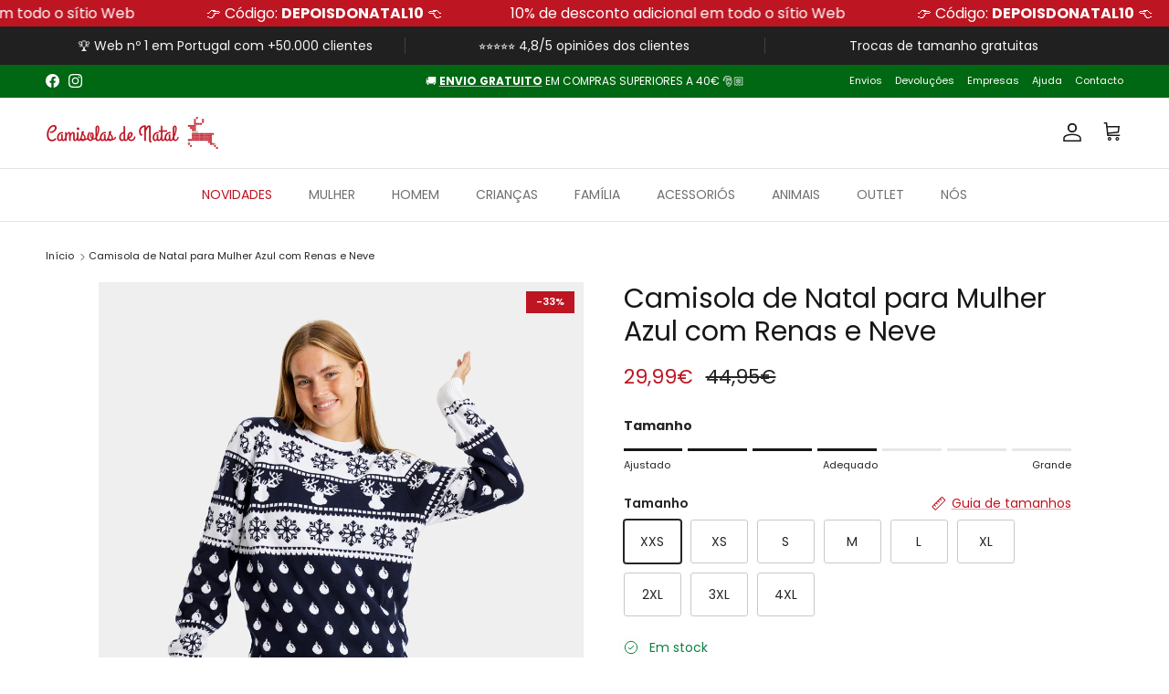

--- FILE ---
content_type: text/html; charset=utf-8
request_url: https://camisoladenatal.pt/products/camisola-de-natal-azul-renas-neve
body_size: 56086
content:
<!doctype html>
<html class="no-js" lang="pt-PT" dir="ltr">
<head>
  
    
    
    
    
    
    
<meta charset="utf-8">
<meta name="viewport" content="width=device-width,initial-scale=1">
<title>Camisola de Natal para Mulher Azul com Renas e Neve</title><link rel="canonical" href="https://camisoladenatal.pt/products/camisola-de-natal-azul-renas-neve"><link rel="icon" href="//camisoladenatal.pt/cdn/shop/files/Logo-rojo-favicom.png?crop=center&height=48&v=1617091652&width=48" type="image/png">
  <link rel="apple-touch-icon" href="//camisoladenatal.pt/cdn/shop/files/Logo-rojo-favicom.png?crop=center&height=180&v=1617091652&width=180"><meta name="description" content="Camisola de Natal para Mulher Azul com Renas e Neve. Confortável e aconchegante, desenho natalicio e preço exclusivos. O melhor presente de Natal."><meta property="og:site_name" content="Camisola de Natal">
<meta property="og:url" content="https://camisoladenatal.pt/products/camisola-de-natal-azul-renas-neve">
<meta property="og:title" content="Camisola de Natal para Mulher Azul com Renas e Neve">
<meta property="og:type" content="product">
<meta property="og:description" content="Camisola de Natal para Mulher Azul com Renas e Neve. Confortável e aconchegante, desenho natalicio e preço exclusivos. O melhor presente de Natal."><meta property="og:image" content="http://camisoladenatal.pt/cdn/shop/products/camisola-de-natal-azul-renas-neve-mulher.jpg?crop=center&height=1200&v=1721290989&width=1200">
  <meta property="og:image:secure_url" content="https://camisoladenatal.pt/cdn/shop/products/camisola-de-natal-azul-renas-neve-mulher.jpg?crop=center&height=1200&v=1721290989&width=1200">
  <meta property="og:image:width" content="1000">
  <meta property="og:image:height" content="1000"><meta property="og:price:amount" content="29,99">
  <meta property="og:price:currency" content="EUR"><meta name="twitter:card" content="summary_large_image">
<meta name="twitter:title" content="Camisola de Natal para Mulher Azul com Renas e Neve">
<meta name="twitter:description" content="Camisola de Natal para Mulher Azul com Renas e Neve. Confortável e aconchegante, desenho natalicio e preço exclusivos. O melhor presente de Natal.">
<style>@font-face {
  font-family: Poppins;
  font-weight: 400;
  font-style: normal;
  font-display: fallback;
  src: url("//camisoladenatal.pt/cdn/fonts/poppins/poppins_n4.0ba78fa5af9b0e1a374041b3ceaadf0a43b41362.woff2") format("woff2"),
       url("//camisoladenatal.pt/cdn/fonts/poppins/poppins_n4.214741a72ff2596839fc9760ee7a770386cf16ca.woff") format("woff");
}
@font-face {
  font-family: Poppins;
  font-weight: 700;
  font-style: normal;
  font-display: fallback;
  src: url("//camisoladenatal.pt/cdn/fonts/poppins/poppins_n7.56758dcf284489feb014a026f3727f2f20a54626.woff2") format("woff2"),
       url("//camisoladenatal.pt/cdn/fonts/poppins/poppins_n7.f34f55d9b3d3205d2cd6f64955ff4b36f0cfd8da.woff") format("woff");
}
@font-face {
  font-family: Poppins;
  font-weight: 500;
  font-style: normal;
  font-display: fallback;
  src: url("//camisoladenatal.pt/cdn/fonts/poppins/poppins_n5.ad5b4b72b59a00358afc706450c864c3c8323842.woff2") format("woff2"),
       url("//camisoladenatal.pt/cdn/fonts/poppins/poppins_n5.33757fdf985af2d24b32fcd84c9a09224d4b2c39.woff") format("woff");
}
@font-face {
  font-family: Poppins;
  font-weight: 400;
  font-style: italic;
  font-display: fallback;
  src: url("//camisoladenatal.pt/cdn/fonts/poppins/poppins_i4.846ad1e22474f856bd6b81ba4585a60799a9f5d2.woff2") format("woff2"),
       url("//camisoladenatal.pt/cdn/fonts/poppins/poppins_i4.56b43284e8b52fc64c1fd271f289a39e8477e9ec.woff") format("woff");
}
@font-face {
  font-family: Poppins;
  font-weight: 700;
  font-style: italic;
  font-display: fallback;
  src: url("//camisoladenatal.pt/cdn/fonts/poppins/poppins_i7.42fd71da11e9d101e1e6c7932199f925f9eea42d.woff2") format("woff2"),
       url("//camisoladenatal.pt/cdn/fonts/poppins/poppins_i7.ec8499dbd7616004e21155106d13837fff4cf556.woff") format("woff");
}
@font-face {
  font-family: Poppins;
  font-weight: 400;
  font-style: normal;
  font-display: fallback;
  src: url("//camisoladenatal.pt/cdn/fonts/poppins/poppins_n4.0ba78fa5af9b0e1a374041b3ceaadf0a43b41362.woff2") format("woff2"),
       url("//camisoladenatal.pt/cdn/fonts/poppins/poppins_n4.214741a72ff2596839fc9760ee7a770386cf16ca.woff") format("woff");
}
@font-face {
  font-family: Poppins;
  font-weight: 400;
  font-style: normal;
  font-display: fallback;
  src: url("//camisoladenatal.pt/cdn/fonts/poppins/poppins_n4.0ba78fa5af9b0e1a374041b3ceaadf0a43b41362.woff2") format("woff2"),
       url("//camisoladenatal.pt/cdn/fonts/poppins/poppins_n4.214741a72ff2596839fc9760ee7a770386cf16ca.woff") format("woff");
}
@font-face {
  font-family: Poppins;
  font-weight: 400;
  font-style: normal;
  font-display: fallback;
  src: url("//camisoladenatal.pt/cdn/fonts/poppins/poppins_n4.0ba78fa5af9b0e1a374041b3ceaadf0a43b41362.woff2") format("woff2"),
       url("//camisoladenatal.pt/cdn/fonts/poppins/poppins_n4.214741a72ff2596839fc9760ee7a770386cf16ca.woff") format("woff");
}
@font-face {
  font-family: Poppins;
  font-weight: 600;
  font-style: normal;
  font-display: fallback;
  src: url("//camisoladenatal.pt/cdn/fonts/poppins/poppins_n6.aa29d4918bc243723d56b59572e18228ed0786f6.woff2") format("woff2"),
       url("//camisoladenatal.pt/cdn/fonts/poppins/poppins_n6.5f815d845fe073750885d5b7e619ee00e8111208.woff") format("woff");
}
:root {
  --page-container-width:          1500px;
  --reading-container-width:       720px;
  --divider-opacity:               0.14;
  --gutter-large:                  30px;
  --gutter-desktop:                20px;
  --gutter-mobile:                 16px;
  --section-padding:               50px;
  --larger-section-padding:        80px;
  --larger-section-padding-mobile: 60px;
  --largest-section-padding:       110px;
  --aos-animate-duration:          0.6s;

  --base-font-family:              Poppins, sans-serif;
  --base-font-weight:              400;
  --base-font-style:               normal;
  --heading-font-family:           Poppins, sans-serif;
  --heading-font-weight:           400;
  --heading-font-style:            normal;
  --logo-font-family:              Poppins, sans-serif;
  --logo-font-weight:              400;
  --logo-font-style:               normal;
  --nav-font-family:               Poppins, sans-serif;
  --nav-font-weight:               400;
  --nav-font-style:                normal;

  --base-text-size:14px;
  --base-line-height:              1.6;
  --input-text-size:16px;
  --smaller-text-size-1:11px;
  --smaller-text-size-2:14px;
  --smaller-text-size-3:11px;
  --smaller-text-size-4:10px;
  --larger-text-size:30px;
  --super-large-text-size:53px;
  --super-large-mobile-text-size:24px;
  --larger-mobile-text-size:24px;
  --logo-text-size:24px;--btn-letter-spacing: 0.08em;
    --btn-text-transform: uppercase;
    --button-text-size: 12px;
    --quickbuy-button-text-size: 12;
    --small-feature-link-font-size: 0.75em;
    --input-btn-padding-top:             1.2em;
    --input-btn-padding-bottom:          1.2em;--heading-text-transform:none;
  --nav-text-size:                      14px;
  --mobile-menu-font-weight:            600;

  --body-bg-color:                      255 255 255;
  --bg-color:                           255 255 255;
  --body-text-color:                    37 37 37;
  --text-color:                         37 37 37;

  --header-text-col:                    #171717;--header-text-hover-col:             var(--main-nav-link-hover-col);--header-bg-col:                     #ffffff;
  --heading-color:                     23 23 23;
  --body-heading-color:                23 23 23;
  --heading-divider-col:               #dfe3e8;

  --logo-col:                          #171717;
  --main-nav-bg:                       #ffffff;
  --main-nav-link-col:                 #707070;
  --main-nav-link-hover-col:           #be1522;
  --main-nav-link-featured-col:        #be1522;

  --link-color:                        190 21 34;
  --body-link-color:                   190 21 34;

  --btn-bg-color:                        0 70 12;
  --btn-bg-hover-color:                  0 103 18;
  --btn-border-color:                    0 70 12;
  --btn-border-hover-color:              0 103 18;
  --btn-text-color:                      255 255 255;
  --btn-text-hover-color:                255 255 255;--btn-alt-bg-color:                    255 255 255;
  --btn-alt-text-color:                  0 103 18;
  --btn-alt-border-color:                0 103 18;
  --btn-alt-border-hover-color:          0 103 18;--btn-ter-bg-color:                    235 235 235;
  --btn-ter-text-color:                  0 0 0;
  --btn-ter-bg-hover-color:              0 70 12;
  --btn-ter-text-hover-color:            255 255 255;--btn-border-radius: 3px;--color-scheme-default:                             #ffffff;
  --color-scheme-default-color:                       255 255 255;
  --color-scheme-default-text-color:                  37 37 37;
  --color-scheme-default-head-color:                  23 23 23;
  --color-scheme-default-link-color:                  190 21 34;
  --color-scheme-default-btn-text-color:              255 255 255;
  --color-scheme-default-btn-text-hover-color:        255 255 255;
  --color-scheme-default-btn-bg-color:                0 70 12;
  --color-scheme-default-btn-bg-hover-color:          0 103 18;
  --color-scheme-default-btn-border-color:            0 70 12;
  --color-scheme-default-btn-border-hover-color:      0 103 18;
  --color-scheme-default-btn-alt-text-color:          0 103 18;
  --color-scheme-default-btn-alt-bg-color:            255 255 255;
  --color-scheme-default-btn-alt-border-color:        0 103 18;
  --color-scheme-default-btn-alt-border-hover-color:  0 103 18;

  --color-scheme-1:                             #f7f7f7;
  --color-scheme-1-color:                       247 247 247;
  --color-scheme-1-text-color:                  76 76 75;
  --color-scheme-1-head-color:                  23 23 23;
  --color-scheme-1-link-color:                  193 100 82;
  --color-scheme-1-btn-text-color:              255 255 255;
  --color-scheme-1-btn-text-hover-color:        255 255 255;
  --color-scheme-1-btn-bg-color:                0 70 12;
  --color-scheme-1-btn-bg-hover-color:          0 103 18;
  --color-scheme-1-btn-border-color:            0 70 12;
  --color-scheme-1-btn-border-hover-color:      0 103 18;
  --color-scheme-1-btn-alt-text-color:          0 103 18;
  --color-scheme-1-btn-alt-bg-color:            255 255 255;
  --color-scheme-1-btn-alt-border-color:        0 103 18;
  --color-scheme-1-btn-alt-border-hover-color:  0 103 18;

  --color-scheme-2:                             #be1522;
  --color-scheme-2-color:                       190 21 34;
  --color-scheme-2-text-color:                  255 255 255;
  --color-scheme-2-head-color:                  255 255 255;
  --color-scheme-2-link-color:                  52 52 52;
  --color-scheme-2-btn-text-color:              255 255 255;
  --color-scheme-2-btn-text-hover-color:        255 255 255;
  --color-scheme-2-btn-bg-color:                35 35 35;
  --color-scheme-2-btn-bg-hover-color:          0 0 0;
  --color-scheme-2-btn-border-color:            35 35 35;
  --color-scheme-2-btn-border-hover-color:      0 0 0;
  --color-scheme-2-btn-alt-text-color:          35 35 35;
  --color-scheme-2-btn-alt-bg-color:            255 255 255;
  --color-scheme-2-btn-alt-border-color:        35 35 35;
  --color-scheme-2-btn-alt-border-hover-color:  35 35 35;

  /* Shop Pay payment terms */
  --payment-terms-background-color:    #ffffff;--quickbuy-bg: 255 255 255;--body-input-background-color:       rgb(var(--body-bg-color));
  --input-background-color:            rgb(var(--body-bg-color));
  --body-input-text-color:             var(--body-text-color);
  --input-text-color:                  var(--body-text-color);
  --body-input-border-color:           rgb(201, 201, 201);
  --input-border-color:                rgb(201, 201, 201);
  --input-border-color-hover:          rgb(135, 135, 135);
  --input-border-color-active:         rgb(37, 37, 37);

  --swatch-cross-svg:                  url("data:image/svg+xml,%3Csvg xmlns='http://www.w3.org/2000/svg' width='240' height='240' viewBox='0 0 24 24' fill='none' stroke='rgb(201, 201, 201)' stroke-width='0.09' preserveAspectRatio='none' %3E%3Cline x1='24' y1='0' x2='0' y2='24'%3E%3C/line%3E%3C/svg%3E");
  --swatch-cross-hover:                url("data:image/svg+xml,%3Csvg xmlns='http://www.w3.org/2000/svg' width='240' height='240' viewBox='0 0 24 24' fill='none' stroke='rgb(135, 135, 135)' stroke-width='0.09' preserveAspectRatio='none' %3E%3Cline x1='24' y1='0' x2='0' y2='24'%3E%3C/line%3E%3C/svg%3E");
  --swatch-cross-active:               url("data:image/svg+xml,%3Csvg xmlns='http://www.w3.org/2000/svg' width='240' height='240' viewBox='0 0 24 24' fill='none' stroke='rgb(37, 37, 37)' stroke-width='0.09' preserveAspectRatio='none' %3E%3Cline x1='24' y1='0' x2='0' y2='24'%3E%3C/line%3E%3C/svg%3E");

  --footer-divider-col:                #dfe3e8;
  --footer-text-col:                   103 104 105;
  --footer-heading-col:                23 23 23;
  --footer-bg:                         #f1f0ef;--product-label-overlay-justify: flex-start;--product-label-overlay-align: flex-end;--product-label-overlay-reduction-text:   #ffffff;
  --product-label-overlay-reduction-bg:     #be1522;
  --product-label-overlay-stock-text:       #ffffff;
  --product-label-overlay-stock-bg:         #707070;
  --product-label-overlay-new-text:         #ffffff;
  --product-label-overlay-new-bg:           #01b320;
  --product-label-overlay-meta-text:        #ffffff;
  --product-label-overlay-meta-bg:          #00460c;
  --product-label-sale-text:                #be1522;
  --product-label-sold-text:                #171717;
  --product-label-preorder-text:            #3ea36a;

  --product-block-crop-align:               center;

  
  --product-block-price-align:              flex-start;
  --product-block-price-item-margin-start:  initial;
  --product-block-price-item-margin-end:    .5rem;
  

  --collection-block-image-position:   center center;

  --swatch-picker-image-size:          62px;
  --swatch-crop-align:                 center center;

  --image-overlay-text-color:          255 255 255;--image-overlay-bg:                  rgba(0, 0, 0, 0.15);
  --image-overlay-shadow-start:        rgb(0 0 0 / 0.4);
  --image-overlay-box-opacity:         1.0;.image-overlay--bg-box .text-overlay .text-overlay__text {
      --image-overlay-box-bg: 255 255 255;
      --heading-color: var(--body-heading-color);
      --text-color: var(--body-text-color);
      --link-color: var(--body-link-color);
    }--product-inventory-ok-box-color:            #f2faf0;
  --product-inventory-ok-text-color:           #108043;
  --product-inventory-ok-icon-box-fill-color:  #fff;
  --product-inventory-low-box-color:           #fcf1cd;
  --product-inventory-low-text-color:          #dd9a1a;
  --product-inventory-low-icon-box-fill-color: #fff;
  --product-inventory-low-text-color-channels: 16, 128, 67;
  --product-inventory-ok-text-color-channels:  221, 154, 26;

  --rating-star-color: 246 165 41;
}::selection {
    background: rgb(var(--body-heading-color));
    color: rgb(var(--body-bg-color));
  }
  ::-moz-selection {
    background: rgb(var(--body-heading-color));
    color: rgb(var(--body-bg-color));
  }.use-color-scheme--default {
  --product-label-sale-text:           #be1522;
  --product-label-sold-text:           #171717;
  --product-label-preorder-text:       #3ea36a;
  --input-background-color:            rgb(var(--body-bg-color));
  --input-text-color:                  var(--body-input-text-color);
  --input-border-color:                rgb(201, 201, 201);
  --input-border-color-hover:          rgb(135, 135, 135);
  --input-border-color-active:         rgb(37, 37, 37);
}</style>

  <link href="//camisoladenatal.pt/cdn/shop/t/34/assets/main.css?v=69166059914862602561725962014" rel="stylesheet" type="text/css" media="all" />
  <link href="//camisoladenatal.pt/cdn/shop/t/34/assets/custom.css?v=17983703060977212051718426244" rel="stylesheet" type="text/css" media="all" />
  <link rel="stylesheet" type="text/css" href="//cdn.jsdelivr.net/npm/slick-carousel@1.8.1/slick/slick.css"/><link rel="preload" as="font" href="//camisoladenatal.pt/cdn/fonts/poppins/poppins_n4.0ba78fa5af9b0e1a374041b3ceaadf0a43b41362.woff2" type="font/woff2" crossorigin><link rel="preload" as="font" href="//camisoladenatal.pt/cdn/fonts/poppins/poppins_n4.0ba78fa5af9b0e1a374041b3ceaadf0a43b41362.woff2" type="font/woff2" crossorigin><script>
    document.documentElement.className = document.documentElement.className.replace('no-js', 'js');

    window.theme = {
      info: {
        name: 'Symmetry',
        version: '7.1.2'
      },
      device: {
        hasTouch: window.matchMedia('(any-pointer: coarse)').matches,
        hasHover: window.matchMedia('(hover: hover)').matches
      },
      mediaQueries: {
        md: '(min-width: 768px)',
        productMediaCarouselBreak: '(min-width: 1041px)'
      },
      routes: {
        base: 'https://camisoladenatal.pt',
        cart: '/cart',
        cartAdd: '/cart/add.js',
        cartUpdate: '/cart/update.js',
        predictiveSearch: '/search/suggest'
      },
      strings: {
        cartTermsConfirmation: "Tem de concordar com os termos e condições antes de continuar.",
        cartItemsQuantityError: "Só pode adicionar [QUANTITY] unidades deste item ao seu carrinho.",
        generalSearchViewAll: "Ver todos os resultados da pesquisa",
        noStock: "Esgotado",
        noVariant: "Indisponível",
        productsProductChooseA: "Escolher",
        generalSearchPages: "Páginas",
        generalSearchNoResultsWithoutTerms: "Desculpe, não encontramos nenhum resultado",
        shippingCalculator: {
          singleRate: "Existe uma taxa de envio para este destino:",
          multipleRates: "Existem várias taxas de envio para este destino:",
          noRates: "Não enviamos para este destino."
        }
      },
      settings: {
        moneyWithCurrencyFormat: "{{amount_with_comma_separator}}€",
        cartType: "drawer",
        afterAddToCart: "drawer",
        quickbuyStyle: "off",
        externalLinksNewTab: true,
        internalLinksSmoothScroll: true
      }
    }

    theme.inlineNavigationCheck = function() {
      var pageHeader = document.querySelector('.pageheader'),
          inlineNavContainer = pageHeader.querySelector('.logo-area__left__inner'),
          inlineNav = inlineNavContainer.querySelector('.navigation--left');
      if (inlineNav && getComputedStyle(inlineNav).display != 'none') {
        var inlineMenuCentered = document.querySelector('.pageheader--layout-inline-menu-center'),
            logoContainer = document.querySelector('.logo-area__middle__inner');
        if(inlineMenuCentered) {
          var rightWidth = document.querySelector('.logo-area__right__inner').clientWidth,
              middleWidth = logoContainer.clientWidth,
              logoArea = document.querySelector('.logo-area'),
              computedLogoAreaStyle = getComputedStyle(logoArea),
              logoAreaInnerWidth = logoArea.clientWidth - Math.ceil(parseFloat(computedLogoAreaStyle.paddingLeft)) - Math.ceil(parseFloat(computedLogoAreaStyle.paddingRight)),
              availableNavWidth = logoAreaInnerWidth - Math.max(rightWidth, middleWidth) * 2 - 40;
          inlineNavContainer.style.maxWidth = availableNavWidth + 'px';
        }

        var firstInlineNavLink = inlineNav.querySelector('.navigation__item:first-child'),
            lastInlineNavLink = inlineNav.querySelector('.navigation__item:last-child');
        if (lastInlineNavLink) {
          var inlineNavWidth = null;
          if(document.querySelector('html[dir=rtl]')) {
            inlineNavWidth = firstInlineNavLink.offsetLeft - lastInlineNavLink.offsetLeft + firstInlineNavLink.offsetWidth;
          } else {
            inlineNavWidth = lastInlineNavLink.offsetLeft - firstInlineNavLink.offsetLeft + lastInlineNavLink.offsetWidth;
          }
          if (inlineNavContainer.offsetWidth >= inlineNavWidth) {
            pageHeader.classList.add('pageheader--layout-inline-permitted');
            var tallLogo = logoContainer.clientHeight > lastInlineNavLink.clientHeight + 20;
            if (tallLogo) {
              inlineNav.classList.add('navigation--tight-underline');
            } else {
              inlineNav.classList.remove('navigation--tight-underline');
            }
          } else {
            pageHeader.classList.remove('pageheader--layout-inline-permitted');
          }
        }
      }
    };

    theme.setInitialHeaderHeightProperty = () => {
      const section = document.querySelector('.section-header');
      if (section) {
        document.documentElement.style.setProperty('--theme-header-height', Math.ceil(section.clientHeight) + 'px');
      }
    };
  </script>

  <script src="https://ajax.googleapis.com/ajax/libs/jquery/3.7.1/jquery.min.js"></script>
  <script type="text/javascript" src="//cdn.jsdelivr.net/npm/slick-carousel@1.8.1/slick/slick.min.js"></script>
  <script src="//camisoladenatal.pt/cdn/shop/t/34/assets/main.js?v=124753690438443224141720436849" defer></script>
  <script src="//camisoladenatal.pt/cdn/shop/t/34/assets/custom.js?v=105964633835285344931719659736" defer></script>
    <script src="//camisoladenatal.pt/cdn/shop/t/34/assets/animate-on-scroll.js?v=15249566486942820451715856170" defer></script>
    <link href="//camisoladenatal.pt/cdn/shop/t/34/assets/animate-on-scroll.css?v=35216439550296132921715856170" rel="stylesheet" type="text/css" media="all" />
  

  <script>window.performance && window.performance.mark && window.performance.mark('shopify.content_for_header.start');</script><meta name="facebook-domain-verification" content="hg6352bebdcj3uolin6pnmec0isphc">
<meta id="shopify-digital-wallet" name="shopify-digital-wallet" content="/55595106512/digital_wallets/dialog">
<meta name="shopify-checkout-api-token" content="c86f39aa494cc60e57c8f3a839bf81bd">
<meta id="in-context-paypal-metadata" data-shop-id="55595106512" data-venmo-supported="false" data-environment="production" data-locale="en_US" data-paypal-v4="true" data-currency="EUR">
<link rel="alternate" type="application/json+oembed" href="https://camisoladenatal.pt/products/camisola-de-natal-azul-renas-neve.oembed">
<script async="async" src="/checkouts/internal/preloads.js?locale=pt-PT"></script>
<link rel="preconnect" href="https://shop.app" crossorigin="anonymous">
<script async="async" src="https://shop.app/checkouts/internal/preloads.js?locale=pt-PT&shop_id=55595106512" crossorigin="anonymous"></script>
<script id="apple-pay-shop-capabilities" type="application/json">{"shopId":55595106512,"countryCode":"ES","currencyCode":"EUR","merchantCapabilities":["supports3DS"],"merchantId":"gid:\/\/shopify\/Shop\/55595106512","merchantName":"Camisola de Natal","requiredBillingContactFields":["postalAddress","email","phone"],"requiredShippingContactFields":["postalAddress","email","phone"],"shippingType":"shipping","supportedNetworks":["visa","maestro","masterCard","amex"],"total":{"type":"pending","label":"Camisola de Natal","amount":"1.00"},"shopifyPaymentsEnabled":true,"supportsSubscriptions":true}</script>
<script id="shopify-features" type="application/json">{"accessToken":"c86f39aa494cc60e57c8f3a839bf81bd","betas":["rich-media-storefront-analytics"],"domain":"camisoladenatal.pt","predictiveSearch":true,"shopId":55595106512,"locale":"pt-pt"}</script>
<script>var Shopify = Shopify || {};
Shopify.shop = "camisola-de-natal.myshopify.com";
Shopify.locale = "pt-PT";
Shopify.currency = {"active":"EUR","rate":"1.0"};
Shopify.country = "PT";
Shopify.theme = {"name":"Symmetry Portugal 2024-TH-16-MAY-2024","id":163360670033,"schema_name":"Symmetry","schema_version":"7.1.2","theme_store_id":568,"role":"main"};
Shopify.theme.handle = "null";
Shopify.theme.style = {"id":null,"handle":null};
Shopify.cdnHost = "camisoladenatal.pt/cdn";
Shopify.routes = Shopify.routes || {};
Shopify.routes.root = "/";</script>
<script type="module">!function(o){(o.Shopify=o.Shopify||{}).modules=!0}(window);</script>
<script>!function(o){function n(){var o=[];function n(){o.push(Array.prototype.slice.apply(arguments))}return n.q=o,n}var t=o.Shopify=o.Shopify||{};t.loadFeatures=n(),t.autoloadFeatures=n()}(window);</script>
<script>
  window.ShopifyPay = window.ShopifyPay || {};
  window.ShopifyPay.apiHost = "shop.app\/pay";
  window.ShopifyPay.redirectState = null;
</script>
<script id="shop-js-analytics" type="application/json">{"pageType":"product"}</script>
<script defer="defer" async type="module" src="//camisoladenatal.pt/cdn/shopifycloud/shop-js/modules/v2/client.init-shop-cart-sync_CFX4w5t0.pt-PT.esm.js"></script>
<script defer="defer" async type="module" src="//camisoladenatal.pt/cdn/shopifycloud/shop-js/modules/v2/chunk.common_BhkIepHa.esm.js"></script>
<script defer="defer" async type="module" src="//camisoladenatal.pt/cdn/shopifycloud/shop-js/modules/v2/chunk.modal_BqkWJ4Eh.esm.js"></script>
<script type="module">
  await import("//camisoladenatal.pt/cdn/shopifycloud/shop-js/modules/v2/client.init-shop-cart-sync_CFX4w5t0.pt-PT.esm.js");
await import("//camisoladenatal.pt/cdn/shopifycloud/shop-js/modules/v2/chunk.common_BhkIepHa.esm.js");
await import("//camisoladenatal.pt/cdn/shopifycloud/shop-js/modules/v2/chunk.modal_BqkWJ4Eh.esm.js");

  window.Shopify.SignInWithShop?.initShopCartSync?.({"fedCMEnabled":true,"windoidEnabled":true});

</script>
<script>
  window.Shopify = window.Shopify || {};
  if (!window.Shopify.featureAssets) window.Shopify.featureAssets = {};
  window.Shopify.featureAssets['shop-js'] = {"shop-cart-sync":["modules/v2/client.shop-cart-sync_4Ey0gl_V.pt-PT.esm.js","modules/v2/chunk.common_BhkIepHa.esm.js","modules/v2/chunk.modal_BqkWJ4Eh.esm.js"],"init-fed-cm":["modules/v2/client.init-fed-cm_DRtHXlL6.pt-PT.esm.js","modules/v2/chunk.common_BhkIepHa.esm.js","modules/v2/chunk.modal_BqkWJ4Eh.esm.js"],"shop-cash-offers":["modules/v2/client.shop-cash-offers_Cns0hhoQ.pt-PT.esm.js","modules/v2/chunk.common_BhkIepHa.esm.js","modules/v2/chunk.modal_BqkWJ4Eh.esm.js"],"shop-login-button":["modules/v2/client.shop-login-button_CSBns3wt.pt-PT.esm.js","modules/v2/chunk.common_BhkIepHa.esm.js","modules/v2/chunk.modal_BqkWJ4Eh.esm.js"],"pay-button":["modules/v2/client.pay-button_Bn7u00xp.pt-PT.esm.js","modules/v2/chunk.common_BhkIepHa.esm.js","modules/v2/chunk.modal_BqkWJ4Eh.esm.js"],"shop-button":["modules/v2/client.shop-button_BryqdmEi.pt-PT.esm.js","modules/v2/chunk.common_BhkIepHa.esm.js","modules/v2/chunk.modal_BqkWJ4Eh.esm.js"],"avatar":["modules/v2/client.avatar_BTnouDA3.pt-PT.esm.js"],"init-windoid":["modules/v2/client.init-windoid_zQYwV-4c.pt-PT.esm.js","modules/v2/chunk.common_BhkIepHa.esm.js","modules/v2/chunk.modal_BqkWJ4Eh.esm.js"],"init-shop-for-new-customer-accounts":["modules/v2/client.init-shop-for-new-customer-accounts_BZ95sgJn.pt-PT.esm.js","modules/v2/client.shop-login-button_CSBns3wt.pt-PT.esm.js","modules/v2/chunk.common_BhkIepHa.esm.js","modules/v2/chunk.modal_BqkWJ4Eh.esm.js"],"init-shop-email-lookup-coordinator":["modules/v2/client.init-shop-email-lookup-coordinator_BlyzN1D1.pt-PT.esm.js","modules/v2/chunk.common_BhkIepHa.esm.js","modules/v2/chunk.modal_BqkWJ4Eh.esm.js"],"init-shop-cart-sync":["modules/v2/client.init-shop-cart-sync_CFX4w5t0.pt-PT.esm.js","modules/v2/chunk.common_BhkIepHa.esm.js","modules/v2/chunk.modal_BqkWJ4Eh.esm.js"],"shop-toast-manager":["modules/v2/client.shop-toast-manager_DwayrBY7.pt-PT.esm.js","modules/v2/chunk.common_BhkIepHa.esm.js","modules/v2/chunk.modal_BqkWJ4Eh.esm.js"],"init-customer-accounts":["modules/v2/client.init-customer-accounts_DckTpfjA.pt-PT.esm.js","modules/v2/client.shop-login-button_CSBns3wt.pt-PT.esm.js","modules/v2/chunk.common_BhkIepHa.esm.js","modules/v2/chunk.modal_BqkWJ4Eh.esm.js"],"init-customer-accounts-sign-up":["modules/v2/client.init-customer-accounts-sign-up_BzM1Y_rz.pt-PT.esm.js","modules/v2/client.shop-login-button_CSBns3wt.pt-PT.esm.js","modules/v2/chunk.common_BhkIepHa.esm.js","modules/v2/chunk.modal_BqkWJ4Eh.esm.js"],"shop-follow-button":["modules/v2/client.shop-follow-button_CrmnElWU.pt-PT.esm.js","modules/v2/chunk.common_BhkIepHa.esm.js","modules/v2/chunk.modal_BqkWJ4Eh.esm.js"],"checkout-modal":["modules/v2/client.checkout-modal_C0IUXNNZ.pt-PT.esm.js","modules/v2/chunk.common_BhkIepHa.esm.js","modules/v2/chunk.modal_BqkWJ4Eh.esm.js"],"shop-login":["modules/v2/client.shop-login_Bjwa5m5g.pt-PT.esm.js","modules/v2/chunk.common_BhkIepHa.esm.js","modules/v2/chunk.modal_BqkWJ4Eh.esm.js"],"lead-capture":["modules/v2/client.lead-capture_tQ6ktsTR.pt-PT.esm.js","modules/v2/chunk.common_BhkIepHa.esm.js","modules/v2/chunk.modal_BqkWJ4Eh.esm.js"],"payment-terms":["modules/v2/client.payment-terms_CHE80bfN.pt-PT.esm.js","modules/v2/chunk.common_BhkIepHa.esm.js","modules/v2/chunk.modal_BqkWJ4Eh.esm.js"]};
</script>
<script>(function() {
  var isLoaded = false;
  function asyncLoad() {
    if (isLoaded) return;
    isLoaded = true;
    var urls = ["https:\/\/camisola-de-natal.myshopify.com\/apps\/delivery\/delivery_coder.js?t=1711784801.6604\u0026n=578303857\u0026shop=camisola-de-natal.myshopify.com","https:\/\/cdn-app.cart-bot.net\/public\/js\/append.js?shop=camisola-de-natal.myshopify.com","https:\/\/cdn.hextom.com\/js\/quickannouncementbar.js?shop=camisola-de-natal.myshopify.com"];
    for (var i = 0; i < urls.length; i++) {
      var s = document.createElement('script');
      s.type = 'text/javascript';
      s.async = true;
      s.src = urls[i];
      var x = document.getElementsByTagName('script')[0];
      x.parentNode.insertBefore(s, x);
    }
  };
  if(window.attachEvent) {
    window.attachEvent('onload', asyncLoad);
  } else {
    window.addEventListener('load', asyncLoad, false);
  }
})();</script>
<script id="__st">var __st={"a":55595106512,"offset":0,"reqid":"29719999-0bee-48f1-9465-43a96782e82a-1769033964","pageurl":"camisoladenatal.pt\/products\/camisola-de-natal-azul-renas-neve","u":"6aadf157889d","p":"product","rtyp":"product","rid":6843752349904};</script>
<script>window.ShopifyPaypalV4VisibilityTracking = true;</script>
<script id="captcha-bootstrap">!function(){'use strict';const t='contact',e='account',n='new_comment',o=[[t,t],['blogs',n],['comments',n],[t,'customer']],c=[[e,'customer_login'],[e,'guest_login'],[e,'recover_customer_password'],[e,'create_customer']],r=t=>t.map((([t,e])=>`form[action*='/${t}']:not([data-nocaptcha='true']) input[name='form_type'][value='${e}']`)).join(','),a=t=>()=>t?[...document.querySelectorAll(t)].map((t=>t.form)):[];function s(){const t=[...o],e=r(t);return a(e)}const i='password',u='form_key',d=['recaptcha-v3-token','g-recaptcha-response','h-captcha-response',i],f=()=>{try{return window.sessionStorage}catch{return}},m='__shopify_v',_=t=>t.elements[u];function p(t,e,n=!1){try{const o=window.sessionStorage,c=JSON.parse(o.getItem(e)),{data:r}=function(t){const{data:e,action:n}=t;return t[m]||n?{data:e,action:n}:{data:t,action:n}}(c);for(const[e,n]of Object.entries(r))t.elements[e]&&(t.elements[e].value=n);n&&o.removeItem(e)}catch(o){console.error('form repopulation failed',{error:o})}}const l='form_type',E='cptcha';function T(t){t.dataset[E]=!0}const w=window,h=w.document,L='Shopify',v='ce_forms',y='captcha';let A=!1;((t,e)=>{const n=(g='f06e6c50-85a8-45c8-87d0-21a2b65856fe',I='https://cdn.shopify.com/shopifycloud/storefront-forms-hcaptcha/ce_storefront_forms_captcha_hcaptcha.v1.5.2.iife.js',D={infoText:'Protegido por hCaptcha',privacyText:'Privacidade',termsText:'Termos'},(t,e,n)=>{const o=w[L][v],c=o.bindForm;if(c)return c(t,g,e,D).then(n);var r;o.q.push([[t,g,e,D],n]),r=I,A||(h.body.append(Object.assign(h.createElement('script'),{id:'captcha-provider',async:!0,src:r})),A=!0)});var g,I,D;w[L]=w[L]||{},w[L][v]=w[L][v]||{},w[L][v].q=[],w[L][y]=w[L][y]||{},w[L][y].protect=function(t,e){n(t,void 0,e),T(t)},Object.freeze(w[L][y]),function(t,e,n,w,h,L){const[v,y,A,g]=function(t,e,n){const i=e?o:[],u=t?c:[],d=[...i,...u],f=r(d),m=r(i),_=r(d.filter((([t,e])=>n.includes(e))));return[a(f),a(m),a(_),s()]}(w,h,L),I=t=>{const e=t.target;return e instanceof HTMLFormElement?e:e&&e.form},D=t=>v().includes(t);t.addEventListener('submit',(t=>{const e=I(t);if(!e)return;const n=D(e)&&!e.dataset.hcaptchaBound&&!e.dataset.recaptchaBound,o=_(e),c=g().includes(e)&&(!o||!o.value);(n||c)&&t.preventDefault(),c&&!n&&(function(t){try{if(!f())return;!function(t){const e=f();if(!e)return;const n=_(t);if(!n)return;const o=n.value;o&&e.removeItem(o)}(t);const e=Array.from(Array(32),(()=>Math.random().toString(36)[2])).join('');!function(t,e){_(t)||t.append(Object.assign(document.createElement('input'),{type:'hidden',name:u})),t.elements[u].value=e}(t,e),function(t,e){const n=f();if(!n)return;const o=[...t.querySelectorAll(`input[type='${i}']`)].map((({name:t})=>t)),c=[...d,...o],r={};for(const[a,s]of new FormData(t).entries())c.includes(a)||(r[a]=s);n.setItem(e,JSON.stringify({[m]:1,action:t.action,data:r}))}(t,e)}catch(e){console.error('failed to persist form',e)}}(e),e.submit())}));const S=(t,e)=>{t&&!t.dataset[E]&&(n(t,e.some((e=>e===t))),T(t))};for(const o of['focusin','change'])t.addEventListener(o,(t=>{const e=I(t);D(e)&&S(e,y())}));const B=e.get('form_key'),M=e.get(l),P=B&&M;t.addEventListener('DOMContentLoaded',(()=>{const t=y();if(P)for(const e of t)e.elements[l].value===M&&p(e,B);[...new Set([...A(),...v().filter((t=>'true'===t.dataset.shopifyCaptcha))])].forEach((e=>S(e,t)))}))}(h,new URLSearchParams(w.location.search),n,t,e,['guest_login'])})(!0,!0)}();</script>
<script integrity="sha256-4kQ18oKyAcykRKYeNunJcIwy7WH5gtpwJnB7kiuLZ1E=" data-source-attribution="shopify.loadfeatures" defer="defer" src="//camisoladenatal.pt/cdn/shopifycloud/storefront/assets/storefront/load_feature-a0a9edcb.js" crossorigin="anonymous"></script>
<script crossorigin="anonymous" defer="defer" src="//camisoladenatal.pt/cdn/shopifycloud/storefront/assets/shopify_pay/storefront-65b4c6d7.js?v=20250812"></script>
<script data-source-attribution="shopify.dynamic_checkout.dynamic.init">var Shopify=Shopify||{};Shopify.PaymentButton=Shopify.PaymentButton||{isStorefrontPortableWallets:!0,init:function(){window.Shopify.PaymentButton.init=function(){};var t=document.createElement("script");t.src="https://camisoladenatal.pt/cdn/shopifycloud/portable-wallets/latest/portable-wallets.pt-pt.js",t.type="module",document.head.appendChild(t)}};
</script>
<script data-source-attribution="shopify.dynamic_checkout.buyer_consent">
  function portableWalletsHideBuyerConsent(e){var t=document.getElementById("shopify-buyer-consent"),n=document.getElementById("shopify-subscription-policy-button");t&&n&&(t.classList.add("hidden"),t.setAttribute("aria-hidden","true"),n.removeEventListener("click",e))}function portableWalletsShowBuyerConsent(e){var t=document.getElementById("shopify-buyer-consent"),n=document.getElementById("shopify-subscription-policy-button");t&&n&&(t.classList.remove("hidden"),t.removeAttribute("aria-hidden"),n.addEventListener("click",e))}window.Shopify?.PaymentButton&&(window.Shopify.PaymentButton.hideBuyerConsent=portableWalletsHideBuyerConsent,window.Shopify.PaymentButton.showBuyerConsent=portableWalletsShowBuyerConsent);
</script>
<script data-source-attribution="shopify.dynamic_checkout.cart.bootstrap">document.addEventListener("DOMContentLoaded",(function(){function t(){return document.querySelector("shopify-accelerated-checkout-cart, shopify-accelerated-checkout")}if(t())Shopify.PaymentButton.init();else{new MutationObserver((function(e,n){t()&&(Shopify.PaymentButton.init(),n.disconnect())})).observe(document.body,{childList:!0,subtree:!0})}}));
</script>
<script id='scb4127' type='text/javascript' async='' src='https://camisoladenatal.pt/cdn/shopifycloud/privacy-banner/storefront-banner.js'></script><link id="shopify-accelerated-checkout-styles" rel="stylesheet" media="screen" href="https://camisoladenatal.pt/cdn/shopifycloud/portable-wallets/latest/accelerated-checkout-backwards-compat.css" crossorigin="anonymous">
<style id="shopify-accelerated-checkout-cart">
        #shopify-buyer-consent {
  margin-top: 1em;
  display: inline-block;
  width: 100%;
}

#shopify-buyer-consent.hidden {
  display: none;
}

#shopify-subscription-policy-button {
  background: none;
  border: none;
  padding: 0;
  text-decoration: underline;
  font-size: inherit;
  cursor: pointer;
}

#shopify-subscription-policy-button::before {
  box-shadow: none;
}

      </style>
<script id="sections-script" data-sections="related-products" defer="defer" src="//camisoladenatal.pt/cdn/shop/t/34/compiled_assets/scripts.js?v=7666"></script>
<script>window.performance && window.performance.mark && window.performance.mark('shopify.content_for_header.end');</script>
<!-- CC Custom Head Start --><!-- CC Custom Head End --><!-- BEGIN app block: shopify://apps/judge-me-reviews/blocks/judgeme_core/61ccd3b1-a9f2-4160-9fe9-4fec8413e5d8 --><!-- Start of Judge.me Core -->






<link rel="dns-prefetch" href="https://cdnwidget.judge.me">
<link rel="dns-prefetch" href="https://cdn.judge.me">
<link rel="dns-prefetch" href="https://cdn1.judge.me">
<link rel="dns-prefetch" href="https://api.judge.me">

<script data-cfasync='false' class='jdgm-settings-script'>window.jdgmSettings={"pagination":5,"disable_web_reviews":false,"badge_no_review_text":"Nenhuma opinião","badge_n_reviews_text":"{{ n }} opinião/opiniões","badge_star_color":"#f6a529","hide_badge_preview_if_no_reviews":true,"badge_hide_text":false,"enforce_center_preview_badge":false,"widget_title":"Opiniões dos clientes","widget_open_form_text":"Escrever uma opinião","widget_close_form_text":"Cancelar sua opinião","widget_refresh_page_text":"Atualizar página","widget_summary_text":"Baseado em {{ number_of_reviews }} Opinião/Opiniões","widget_no_review_text":"Ainda sem Opiniões","widget_name_field_text":"Nome de exibição","widget_verified_name_field_text":"Nome Verificado (público)","widget_name_placeholder_text":"Nome de exibição","widget_required_field_error_text":"Este campo é obrigatório.","widget_email_field_text":"Endereço de email","widget_verified_email_field_text":"Email Verificado (privado, não pode ser editado)","widget_email_placeholder_text":"Seu endereço de email","widget_email_field_error_text":"Por favor, digite um endereço de email válido.","widget_rating_field_text":"Avaliação","widget_review_title_field_text":"Título da Opinião","widget_review_title_placeholder_text":"Dê um título para sua Opinião","widget_review_body_field_text":"Opinião","widget_review_body_placeholder_text":"Comece a escrever aqui...","widget_pictures_field_text":"Foto/Vídeo (opcional)","widget_submit_review_text":"Enviar Opinião","widget_submit_verified_review_text":"Enviar Opinião Verificada","widget_submit_success_msg_with_auto_publish":"Obrigado! Atualize a página em alguns instantes para ver sua Opinião. Você pode remover ou editar sua revisão fazendo login em \u003ca href='https://judge.me/login' target='_blank' rel='nofollow noopener'\u003eJudge.me\u003c/a\u003e","widget_submit_success_msg_no_auto_publish":"Obrigado! Sua avaliação será publicada assim que for aprovada pelo administrador da loja. Você pode remover ou editar sua avaliação fazendo login em \u003ca href='https://judge.me/login' target='_blank' rel='nofollow noopener'\u003eJudge.me\u003c/a\u003e","widget_show_default_reviews_out_of_total_text":"Mostrando {{ n_reviews_shown }} de {{ n_reviews }} avaliações.","widget_show_all_link_text":"Mostrar tudo","widget_show_less_link_text":"Mostrar menos","widget_author_said_text":"{{ reviewer_name }} disse:","widget_days_text":"{{ n }} dias atrás","widget_weeks_text":"{{ n }} semana/semanas atrás","widget_months_text":"{{ n }} mês/meses atrás","widget_years_text":"{{ n }} ano/anos atrás","widget_yesterday_text":"Ontem","widget_today_text":"Hoje","widget_replied_text":"\u003e\u003e {{ shop_name }} respondeu:","widget_read_more_text":"Leia mais","widget_reviewer_name_as_initial":"last_initial","widget_rating_filter_color":"","widget_rating_filter_see_all_text":"Ver todas as avaliações","widget_sorting_most_recent_text":"Mais Recentes","widget_sorting_highest_rating_text":"Maior Avaliação","widget_sorting_lowest_rating_text":"Menor Avaliação","widget_sorting_with_pictures_text":"Apenas Fotos","widget_sorting_most_helpful_text":"Mais Úteis","widget_open_question_form_text":"Fazer uma pergunta","widget_reviews_subtab_text":"Opiniões","widget_questions_subtab_text":"Perguntas","widget_question_label_text":"Pergunta","widget_answer_label_text":"Resposta","widget_question_placeholder_text":"Escreva sua pergunta aqui","widget_submit_question_text":"Enviar Pergunta","widget_question_submit_success_text":"Obrigado pela sua pergunta! Iremos notificá-lo quando for respondida.","widget_star_color":"#f6a529","verified_badge_text":"Verificado","verified_badge_bg_color":"","verified_badge_text_color":"","verified_badge_placement":"left-of-reviewer-name","widget_review_max_height":"","widget_hide_border":false,"widget_social_share":false,"widget_thumb":false,"widget_review_location_show":false,"widget_location_format":"country_iso_code","all_reviews_include_out_of_store_products":true,"all_reviews_out_of_store_text":"(fora da loja)","all_reviews_pagination":100,"all_reviews_product_name_prefix_text":"sobre","enable_review_pictures":false,"enable_question_anwser":false,"widget_theme":"","review_date_format":"dd/mm/yy","default_sort_method":"most-recent","widget_product_reviews_subtab_text":"Opiniões do Produto","widget_shop_reviews_subtab_text":"Opiniões da Loja","widget_other_products_reviews_text":"Avaliações para outros produtos","widget_store_reviews_subtab_text":"Avaliações da loja","widget_no_store_reviews_text":"Esta loja ainda não recebeu avaliações","widget_web_restriction_product_reviews_text":"Este produto ainda não recebeu avaliações","widget_no_items_text":"Nenhum item encontrado","widget_show_more_text":"Mostrar mais","widget_write_a_store_review_text":"Escrever uma Avaliação da Loja","widget_other_languages_heading":"Avaliações em Outros Idiomas","widget_translate_review_text":"Traduzir avaliação para {{ language }}","widget_translating_review_text":"Traduzindo...","widget_show_original_translation_text":"Mostrar original ({{ language }})","widget_translate_review_failed_text":"Não foi possível traduzir a avaliação.","widget_translate_review_retry_text":"Tentar novamente","widget_translate_review_try_again_later_text":"Tente novamente mais tarde","show_product_url_for_grouped_product":false,"widget_sorting_pictures_first_text":"Fotos Primeiro","show_pictures_on_all_rev_page_mobile":false,"show_pictures_on_all_rev_page_desktop":false,"floating_tab_hide_mobile_install_preference":false,"floating_tab_button_name":"★ Opiniões do Judge.me","floating_tab_title":"Deixe os clientes falarem por nós","floating_tab_button_color":"","floating_tab_button_background_color":"","floating_tab_url":"","floating_tab_url_enabled":false,"floating_tab_tab_style":"text","all_reviews_text_badge_text":"Os clientes nos avaliam com {{ shop.metafields.judgeme.all_reviews_rating | round: 1 }}/5 com base em {{ shop.metafields.judgeme.all_reviews_count }} avaliações.","all_reviews_text_badge_text_branded_style":"{{ shop.metafields.judgeme.all_reviews_rating | round: 1 }} de 5 estrelas com base em {{ shop.metafields.judgeme.all_reviews_count }} avaliações","is_all_reviews_text_badge_a_link":false,"show_stars_for_all_reviews_text_badge":false,"all_reviews_text_badge_url":"","all_reviews_text_style":"text","all_reviews_text_color_style":"judgeme_brand_color","all_reviews_text_color":"#108474","all_reviews_text_show_jm_brand":true,"featured_carousel_show_header":true,"featured_carousel_title":"Deixe os clientes falarem por nós","testimonials_carousel_title":"Clientes falam sobre nós","videos_carousel_title":"Histórias reais de clientes","cards_carousel_title":"Clientes falam sobre nós","featured_carousel_count_text":"de {{ n }} avaliações","featured_carousel_add_link_to_all_reviews_page":false,"featured_carousel_url":"","featured_carousel_show_images":true,"featured_carousel_autoslide_interval":5,"featured_carousel_arrows_on_the_sides":false,"featured_carousel_height":250,"featured_carousel_width":80,"featured_carousel_image_size":0,"featured_carousel_image_height":250,"featured_carousel_arrow_color":"#eeeeee","verified_count_badge_style":"vintage","verified_count_badge_orientation":"horizontal","verified_count_badge_color_style":"judgeme_brand_color","verified_count_badge_color":"#108474","is_verified_count_badge_a_link":false,"verified_count_badge_url":"","verified_count_badge_show_jm_brand":true,"widget_rating_preset_default":5,"widget_first_sub_tab":"product-reviews","widget_show_histogram":true,"widget_histogram_use_custom_color":false,"widget_pagination_use_custom_color":false,"widget_star_use_custom_color":true,"widget_verified_badge_use_custom_color":false,"widget_write_review_use_custom_color":false,"picture_reminder_submit_button":"Upload Pictures","enable_review_videos":false,"mute_video_by_default":false,"widget_sorting_videos_first_text":"Vídeos Primeiro","widget_review_pending_text":"Pendente","featured_carousel_items_for_large_screen":3,"social_share_options_order":"Facebook,Twitter","remove_microdata_snippet":true,"disable_json_ld":false,"enable_json_ld_products":false,"preview_badge_show_question_text":false,"preview_badge_no_question_text":"Sem perguntas","preview_badge_n_question_text":"{{ number_of_questions }} pergunta/perguntas","qa_badge_show_icon":false,"qa_badge_position":"same-row","remove_judgeme_branding":true,"widget_add_search_bar":false,"widget_search_bar_placeholder":"Pesquisa","widget_sorting_verified_only_text":"Apenas verificados","featured_carousel_theme":"default","featured_carousel_show_rating":true,"featured_carousel_show_title":true,"featured_carousel_show_body":true,"featured_carousel_show_date":false,"featured_carousel_show_reviewer":true,"featured_carousel_show_product":false,"featured_carousel_header_background_color":"#108474","featured_carousel_header_text_color":"#ffffff","featured_carousel_name_product_separator":"reviewed","featured_carousel_full_star_background":"#108474","featured_carousel_empty_star_background":"#dadada","featured_carousel_vertical_theme_background":"#f9fafb","featured_carousel_verified_badge_enable":false,"featured_carousel_verified_badge_color":"#108474","featured_carousel_border_style":"round","featured_carousel_review_line_length_limit":3,"featured_carousel_more_reviews_button_text":"Ler mais avaliações","featured_carousel_view_product_button_text":"Ver produto","all_reviews_page_load_reviews_on":"scroll","all_reviews_page_load_more_text":"Carregar Mais Avaliações","disable_fb_tab_reviews":false,"enable_ajax_cdn_cache":false,"widget_public_name_text":"exibido publicamente como","default_reviewer_name":"John Smith","default_reviewer_name_has_non_latin":true,"widget_reviewer_anonymous":"Anônimo","medals_widget_title":"Medalhas de Avaliação Judge.me","medals_widget_background_color":"#f9fafb","medals_widget_position":"footer_all_pages","medals_widget_border_color":"#f9fafb","medals_widget_verified_text_position":"left","medals_widget_use_monochromatic_version":false,"medals_widget_elements_color":"#108474","show_reviewer_avatar":true,"widget_invalid_yt_video_url_error_text":"Não é uma URL de vídeo do YouTube","widget_max_length_field_error_text":"Por favor, digite no máximo {0} caracteres.","widget_show_country_flag":false,"widget_show_collected_via_shop_app":true,"widget_verified_by_shop_badge_style":"light","widget_verified_by_shop_text":"Verificado pela Loja","widget_show_photo_gallery":false,"widget_load_with_code_splitting":true,"widget_ugc_install_preference":false,"widget_ugc_title":"Feito por nós, Compartilhado por você","widget_ugc_subtitle":"Marque-nos para ver sua foto em destaque em nossa página","widget_ugc_arrows_color":"#ffffff","widget_ugc_primary_button_text":"Comprar Agora","widget_ugc_primary_button_background_color":"#108474","widget_ugc_primary_button_text_color":"#ffffff","widget_ugc_primary_button_border_width":"0","widget_ugc_primary_button_border_style":"none","widget_ugc_primary_button_border_color":"#108474","widget_ugc_primary_button_border_radius":"25","widget_ugc_secondary_button_text":"Carregar Mais","widget_ugc_secondary_button_background_color":"#ffffff","widget_ugc_secondary_button_text_color":"#108474","widget_ugc_secondary_button_border_width":"2","widget_ugc_secondary_button_border_style":"solid","widget_ugc_secondary_button_border_color":"#108474","widget_ugc_secondary_button_border_radius":"25","widget_ugc_reviews_button_text":"Ver Avaliações","widget_ugc_reviews_button_background_color":"#ffffff","widget_ugc_reviews_button_text_color":"#108474","widget_ugc_reviews_button_border_width":"2","widget_ugc_reviews_button_border_style":"solid","widget_ugc_reviews_button_border_color":"#108474","widget_ugc_reviews_button_border_radius":"25","widget_ugc_reviews_button_link_to":"judgeme-reviews-page","widget_ugc_show_post_date":true,"widget_ugc_max_width":"800","widget_rating_metafield_value_type":true,"widget_primary_color":"#00460C","widget_enable_secondary_color":false,"widget_secondary_color":"#edf5f5","widget_summary_average_rating_text":"{{ average_rating }} de 5","widget_media_grid_title":"Fotos e vídeos de clientes","widget_media_grid_see_more_text":"Ver mais","widget_round_style":false,"widget_show_product_medals":true,"widget_verified_by_judgeme_text":"Verificado por Judge.me","widget_show_store_medals":true,"widget_verified_by_judgeme_text_in_store_medals":"Verificado por Judge.me","widget_media_field_exceed_quantity_message":"Desculpe, só podemos aceitar {{ max_media }} para uma avaliação.","widget_media_field_exceed_limit_message":"{{ file_name }} é muito grande, por favor selecione um {{ media_type }} menor que {{ size_limit }}MB.","widget_review_submitted_text":"Avaliação Enviada!","widget_question_submitted_text":"Pergunta Enviada!","widget_close_form_text_question":"Cancelar","widget_write_your_answer_here_text":"Escreva sua resposta aqui","widget_enabled_branded_link":true,"widget_show_collected_by_judgeme":false,"widget_reviewer_name_color":"","widget_write_review_text_color":"","widget_write_review_bg_color":"","widget_collected_by_judgeme_text":"coletado por Judge.me","widget_pagination_type":"standard","widget_load_more_text":"Carregar Mais","widget_load_more_color":"#108474","widget_full_review_text":"Avaliação Completa","widget_read_more_reviews_text":"Ler Mais Avaliações","widget_read_questions_text":"Ler Perguntas","widget_questions_and_answers_text":"Perguntas e Respostas","widget_verified_by_text":"Verificado por","widget_verified_text":"Verificado","widget_number_of_reviews_text":"{{ number_of_reviews }} avaliações","widget_back_button_text":"Voltar","widget_next_button_text":"Próximo","widget_custom_forms_filter_button":"Filtros","custom_forms_style":"vertical","widget_show_review_information":false,"how_reviews_are_collected":"Como as avaliações são coletadas?","widget_show_review_keywords":false,"widget_gdpr_statement":"Como usamos seus dados: Entraremos em contato com você apenas sobre a avaliação que você deixou, e somente se necessário. Ao enviar sua avaliação, você concorda com os \u003ca href='https://judge.me/terms' target='_blank' rel='nofollow noopener'\u003etermos\u003c/a\u003e, \u003ca href='https://judge.me/privacy' target='_blank' rel='nofollow noopener'\u003eprivacidade\u003c/a\u003e e \u003ca href='https://judge.me/content-policy' target='_blank' rel='nofollow noopener'\u003epolíticas de conteúdo\u003c/a\u003e do Judge.me.","widget_multilingual_sorting_enabled":false,"widget_translate_review_content_enabled":false,"widget_translate_review_content_method":"manual","popup_widget_review_selection":"automatically_with_pictures","popup_widget_round_border_style":true,"popup_widget_show_title":true,"popup_widget_show_body":true,"popup_widget_show_reviewer":false,"popup_widget_show_product":true,"popup_widget_show_pictures":true,"popup_widget_use_review_picture":true,"popup_widget_show_on_home_page":true,"popup_widget_show_on_product_page":true,"popup_widget_show_on_collection_page":true,"popup_widget_show_on_cart_page":true,"popup_widget_position":"bottom_left","popup_widget_first_review_delay":5,"popup_widget_duration":5,"popup_widget_interval":5,"popup_widget_review_count":5,"popup_widget_hide_on_mobile":true,"review_snippet_widget_round_border_style":true,"review_snippet_widget_card_color":"#FFFFFF","review_snippet_widget_slider_arrows_background_color":"#FFFFFF","review_snippet_widget_slider_arrows_color":"#000000","review_snippet_widget_star_color":"#108474","show_product_variant":false,"all_reviews_product_variant_label_text":"Variante: ","widget_show_verified_branding":true,"widget_ai_summary_title":"Os clientes dizem","widget_ai_summary_disclaimer":"Resumo de avaliações alimentado por IA com base em avaliações recentes de clientes","widget_show_ai_summary":false,"widget_show_ai_summary_bg":false,"widget_show_review_title_input":true,"redirect_reviewers_invited_via_email":"review_widget","request_store_review_after_product_review":false,"request_review_other_products_in_order":false,"review_form_color_scheme":"default","review_form_corner_style":"square","review_form_star_color":{},"review_form_text_color":"#333333","review_form_background_color":"#ffffff","review_form_field_background_color":"#fafafa","review_form_button_color":{},"review_form_button_text_color":"#ffffff","review_form_modal_overlay_color":"#000000","review_content_screen_title_text":"Como você avaliaria este produto?","review_content_introduction_text":"Gostaríamos muito que você compartilhasse um pouco sobre sua experiência.","store_review_form_title_text":"Como você avaliaria esta loja?","store_review_form_introduction_text":"Gostaríamos muito que você compartilhasse um pouco sobre sua experiência.","show_review_guidance_text":true,"one_star_review_guidance_text":"Ruim","five_star_review_guidance_text":"Ótimo","customer_information_screen_title_text":"Sobre você","customer_information_introduction_text":"Por favor, conte-nos mais sobre você.","custom_questions_screen_title_text":"Sua experiência em mais detalhes","custom_questions_introduction_text":"Aqui estão algumas perguntas para nos ajudar a entender melhor sua experiência.","review_submitted_screen_title_text":"Obrigado pela sua avaliação!","review_submitted_screen_thank_you_text":"Estamos processando-a e ela aparecerá na loja em breve.","review_submitted_screen_email_verification_text":"Por favor, confirme seu e-mail clicando no link que acabamos de enviar. Isso nos ajuda a manter as avaliações autênticas.","review_submitted_request_store_review_text":"Gostaria de compartilhar sua experiência de compra conosco?","review_submitted_review_other_products_text":"Gostaria de avaliar estes produtos?","store_review_screen_title_text":"Gostaria de compartilhar sua experiência de compra conosco?","store_review_introduction_text":"Valorizamos seu feedback e usamos para melhorar. Por favor, compartilhe qualquer pensamento ou sugestão que tenha.","reviewer_media_screen_title_picture_text":"Compartilhar uma foto","reviewer_media_introduction_picture_text":"Carregue uma foto para apoiar sua avaliação.","reviewer_media_screen_title_video_text":"Compartilhar um vídeo","reviewer_media_introduction_video_text":"Carregue um vídeo para apoiar sua avaliação.","reviewer_media_screen_title_picture_or_video_text":"Compartilhar uma foto ou vídeo","reviewer_media_introduction_picture_or_video_text":"Carregue uma foto ou vídeo para apoiar sua avaliação.","reviewer_media_youtube_url_text":"Cole seu URL do Youtube aqui","advanced_settings_next_step_button_text":"Próximo","advanced_settings_close_review_button_text":"Fechar","modal_write_review_flow":true,"write_review_flow_required_text":"Obrigatório","write_review_flow_privacy_message_text":"Respeitamos sua privacidade.","write_review_flow_anonymous_text":"Avaliação anônima","write_review_flow_visibility_text":"Não será exibida para outros compradores.","write_review_flow_multiple_selection_help_text":"Selecione quantos quiser","write_review_flow_single_selection_help_text":"Selecione uma opção","write_review_flow_required_field_error_text":"Este campo é obrigatório","write_review_flow_invalid_email_error_text":"Por favor, insira um endereço de e-mail válido","write_review_flow_max_length_error_text":"Máx. {{ max_length }} caracteres.","write_review_flow_media_upload_text":"\u003cb\u003eClique para carregar\u003c/b\u003e ou arraste e solte","write_review_flow_gdpr_statement":"Entraremos em contato apenas sobre sua avaliação, se necessário. Ao enviar sua avaliação, você concorda com nossos \u003ca href='https://judge.me/terms' target='_blank' rel='nofollow noopener'\u003etermos e condições\u003c/a\u003e e \u003ca href='https://judge.me/privacy' target='_blank' rel='nofollow noopener'\u003epolítica de privacidade\u003c/a\u003e.","rating_only_reviews_enabled":false,"show_negative_reviews_help_screen":false,"new_review_flow_help_screen_rating_threshold":3,"negative_review_resolution_screen_title_text":"Conte-nos mais","negative_review_resolution_text":"Sua experiência é importante para nós. Se houve problemas com sua compra, estamos aqui para ajudar. Não hesite em nos contatar, adoraríamos ter a oportunidade de corrigir as coisas.","negative_review_resolution_button_text":"Entre em contato","negative_review_resolution_proceed_with_review_text":"Deixe uma avaliação","negative_review_resolution_subject":"Problema com a compra da {{ shop_name }}.{{ order_name }}","preview_badge_collection_page_install_status":false,"widget_review_custom_css":"","preview_badge_custom_css":"","preview_badge_stars_count":"5-stars","featured_carousel_custom_css":"","floating_tab_custom_css":"","all_reviews_widget_custom_css":"","medals_widget_custom_css":"","verified_badge_custom_css":"","all_reviews_text_custom_css":"","transparency_badges_collected_via_store_invite":false,"transparency_badges_from_another_provider":false,"transparency_badges_collected_from_store_visitor":false,"transparency_badges_collected_by_verified_review_provider":false,"transparency_badges_earned_reward":false,"transparency_badges_collected_via_store_invite_text":"Avaliações coletadas via convite da loja","transparency_badges_from_another_provider_text":"Avaliações coletadas de outro provedor","transparency_badges_collected_from_store_visitor_text":"Avaliações coletadas de um visitante da loja","transparency_badges_written_in_google_text":"Avaliação escrita no Google","transparency_badges_written_in_etsy_text":"Avaliação escrita no Etsy","transparency_badges_written_in_shop_app_text":"Avaliação escrita no Shop App","transparency_badges_earned_reward_text":"Avaliação ganhou uma recompensa para uma compra futura","product_review_widget_per_page":10,"widget_store_review_label_text":"Avaliação da loja","checkout_comment_extension_title_on_product_page":"Customer Comments","checkout_comment_extension_num_latest_comment_show":5,"checkout_comment_extension_format":"name_and_timestamp","checkout_comment_customer_name":"last_initial","checkout_comment_comment_notification":true,"preview_badge_collection_page_install_preference":true,"preview_badge_home_page_install_preference":false,"preview_badge_product_page_install_preference":false,"review_widget_install_preference":"","review_carousel_install_preference":false,"floating_reviews_tab_install_preference":"none","verified_reviews_count_badge_install_preference":false,"all_reviews_text_install_preference":false,"review_widget_best_location":false,"judgeme_medals_install_preference":false,"review_widget_revamp_enabled":false,"review_widget_qna_enabled":false,"review_widget_header_theme":"minimal","review_widget_widget_title_enabled":true,"review_widget_header_text_size":"medium","review_widget_header_text_weight":"regular","review_widget_average_rating_style":"compact","review_widget_bar_chart_enabled":true,"review_widget_bar_chart_type":"numbers","review_widget_bar_chart_style":"standard","review_widget_expanded_media_gallery_enabled":false,"review_widget_reviews_section_theme":"standard","review_widget_image_style":"thumbnails","review_widget_review_image_ratio":"square","review_widget_stars_size":"medium","review_widget_verified_badge":"standard_text","review_widget_review_title_text_size":"medium","review_widget_review_text_size":"medium","review_widget_review_text_length":"medium","review_widget_number_of_columns_desktop":3,"review_widget_carousel_transition_speed":5,"review_widget_custom_questions_answers_display":"always","review_widget_button_text_color":"#FFFFFF","review_widget_text_color":"#000000","review_widget_lighter_text_color":"#7B7B7B","review_widget_corner_styling":"soft","review_widget_review_word_singular":"avaliação","review_widget_review_word_plural":"avaliações","review_widget_voting_label":"Útil?","review_widget_shop_reply_label":"Resposta de {{ shop_name }}:","review_widget_filters_title":"Filtros","qna_widget_question_word_singular":"Pergunta","qna_widget_question_word_plural":"Perguntas","qna_widget_answer_reply_label":"Resposta de {{ answerer_name }}:","qna_content_screen_title_text":"Pergunte sobre este produto","qna_widget_question_required_field_error_text":"Por favor, insira sua pergunta.","qna_widget_flow_gdpr_statement":"Entraremos em contato apenas sobre sua pergunta, se necessário. Ao enviar sua pergunta, você concorda com nossos \u003ca href='https://judge.me/terms' target='_blank' rel='nofollow noopener'\u003etermos e condições\u003c/a\u003e e \u003ca href='https://judge.me/privacy' target='_blank' rel='nofollow noopener'\u003epolítica de privacidade\u003c/a\u003e.","qna_widget_question_submitted_text":"Obrigado por sua pergunta!","qna_widget_close_form_text_question":"Fechar","qna_widget_question_submit_success_text":"Vamos notificá-lo por e-mail quando respondermos sua pergunta.","all_reviews_widget_v2025_enabled":false,"all_reviews_widget_v2025_header_theme":"default","all_reviews_widget_v2025_widget_title_enabled":true,"all_reviews_widget_v2025_header_text_size":"medium","all_reviews_widget_v2025_header_text_weight":"regular","all_reviews_widget_v2025_average_rating_style":"compact","all_reviews_widget_v2025_bar_chart_enabled":true,"all_reviews_widget_v2025_bar_chart_type":"numbers","all_reviews_widget_v2025_bar_chart_style":"standard","all_reviews_widget_v2025_expanded_media_gallery_enabled":false,"all_reviews_widget_v2025_show_store_medals":true,"all_reviews_widget_v2025_show_photo_gallery":true,"all_reviews_widget_v2025_show_review_keywords":false,"all_reviews_widget_v2025_show_ai_summary":false,"all_reviews_widget_v2025_show_ai_summary_bg":false,"all_reviews_widget_v2025_add_search_bar":false,"all_reviews_widget_v2025_default_sort_method":"most-recent","all_reviews_widget_v2025_reviews_per_page":10,"all_reviews_widget_v2025_reviews_section_theme":"default","all_reviews_widget_v2025_image_style":"thumbnails","all_reviews_widget_v2025_review_image_ratio":"square","all_reviews_widget_v2025_stars_size":"medium","all_reviews_widget_v2025_verified_badge":"bold_badge","all_reviews_widget_v2025_review_title_text_size":"medium","all_reviews_widget_v2025_review_text_size":"medium","all_reviews_widget_v2025_review_text_length":"medium","all_reviews_widget_v2025_number_of_columns_desktop":3,"all_reviews_widget_v2025_carousel_transition_speed":5,"all_reviews_widget_v2025_custom_questions_answers_display":"always","all_reviews_widget_v2025_show_product_variant":false,"all_reviews_widget_v2025_show_reviewer_avatar":true,"all_reviews_widget_v2025_reviewer_name_as_initial":"","all_reviews_widget_v2025_review_location_show":false,"all_reviews_widget_v2025_location_format":"","all_reviews_widget_v2025_show_country_flag":false,"all_reviews_widget_v2025_verified_by_shop_badge_style":"light","all_reviews_widget_v2025_social_share":false,"all_reviews_widget_v2025_social_share_options_order":"Facebook,Twitter,LinkedIn,Pinterest","all_reviews_widget_v2025_pagination_type":"standard","all_reviews_widget_v2025_button_text_color":"#FFFFFF","all_reviews_widget_v2025_text_color":"#000000","all_reviews_widget_v2025_lighter_text_color":"#7B7B7B","all_reviews_widget_v2025_corner_styling":"soft","all_reviews_widget_v2025_title":"Avaliações de clientes","all_reviews_widget_v2025_ai_summary_title":"Os clientes dizem sobre esta loja","all_reviews_widget_v2025_no_review_text":"Seja o primeiro a escrever uma avaliação","platform":"shopify","branding_url":"https://app.judge.me/reviews/stores/camisoladenatal.pt","branding_text":"Desenvolvido por Judge.me","locale":"en","reply_name":"Camisola de Natal","widget_version":"3.0","footer":true,"autopublish":true,"review_dates":true,"enable_custom_form":false,"shop_use_review_site":true,"shop_locale":"pt","enable_multi_locales_translations":true,"show_review_title_input":true,"review_verification_email_status":"never","can_be_branded":true,"reply_name_text":"Camisola de Natal"};</script> <style class='jdgm-settings-style'>.jdgm-xx{left:0}:root{--jdgm-primary-color: #00460C;--jdgm-secondary-color: rgba(0,70,12,0.1);--jdgm-star-color: #f6a529;--jdgm-write-review-text-color: white;--jdgm-write-review-bg-color: #00460C;--jdgm-paginate-color: #00460C;--jdgm-border-radius: 0;--jdgm-reviewer-name-color: #00460C}.jdgm-histogram__bar-content{background-color:#00460C}.jdgm-rev[data-verified-buyer=true] .jdgm-rev__icon.jdgm-rev__icon:after,.jdgm-rev__buyer-badge.jdgm-rev__buyer-badge{color:white;background-color:#00460C}.jdgm-review-widget--small .jdgm-gallery.jdgm-gallery .jdgm-gallery__thumbnail-link:nth-child(8) .jdgm-gallery__thumbnail-wrapper.jdgm-gallery__thumbnail-wrapper:before{content:"Ver mais"}@media only screen and (min-width: 768px){.jdgm-gallery.jdgm-gallery .jdgm-gallery__thumbnail-link:nth-child(8) .jdgm-gallery__thumbnail-wrapper.jdgm-gallery__thumbnail-wrapper:before{content:"Ver mais"}}.jdgm-preview-badge .jdgm-star.jdgm-star{color:#f6a529}.jdgm-prev-badge[data-average-rating='0.00']{display:none !important}.jdgm-author-fullname{display:none !important}.jdgm-author-all-initials{display:none !important}.jdgm-rev-widg__title{visibility:hidden}.jdgm-rev-widg__summary-text{visibility:hidden}.jdgm-prev-badge__text{visibility:hidden}.jdgm-rev__prod-link-prefix:before{content:'sobre'}.jdgm-rev__variant-label:before{content:'Variante: '}.jdgm-rev__out-of-store-text:before{content:'(fora da loja)'}@media only screen and (min-width: 768px){.jdgm-rev__pics .jdgm-rev_all-rev-page-picture-separator,.jdgm-rev__pics .jdgm-rev__product-picture{display:none}}@media only screen and (max-width: 768px){.jdgm-rev__pics .jdgm-rev_all-rev-page-picture-separator,.jdgm-rev__pics .jdgm-rev__product-picture{display:none}}.jdgm-preview-badge[data-template="product"]{display:none !important}.jdgm-preview-badge[data-template="index"]{display:none !important}.jdgm-review-widget[data-from-snippet="true"]{display:none !important}.jdgm-verified-count-badget[data-from-snippet="true"]{display:none !important}.jdgm-carousel-wrapper[data-from-snippet="true"]{display:none !important}.jdgm-all-reviews-text[data-from-snippet="true"]{display:none !important}.jdgm-medals-section[data-from-snippet="true"]{display:none !important}.jdgm-ugc-media-wrapper[data-from-snippet="true"]{display:none !important}.jdgm-rev__transparency-badge[data-badge-type="review_collected_via_store_invitation"]{display:none !important}.jdgm-rev__transparency-badge[data-badge-type="review_collected_from_another_provider"]{display:none !important}.jdgm-rev__transparency-badge[data-badge-type="review_collected_from_store_visitor"]{display:none !important}.jdgm-rev__transparency-badge[data-badge-type="review_written_in_etsy"]{display:none !important}.jdgm-rev__transparency-badge[data-badge-type="review_written_in_google_business"]{display:none !important}.jdgm-rev__transparency-badge[data-badge-type="review_written_in_shop_app"]{display:none !important}.jdgm-rev__transparency-badge[data-badge-type="review_earned_for_future_purchase"]{display:none !important}.jdgm-review-snippet-widget .jdgm-rev-snippet-widget__cards-container .jdgm-rev-snippet-card{border-radius:8px;background:#fff}.jdgm-review-snippet-widget .jdgm-rev-snippet-widget__cards-container .jdgm-rev-snippet-card__rev-rating .jdgm-star{color:#108474}.jdgm-review-snippet-widget .jdgm-rev-snippet-widget__prev-btn,.jdgm-review-snippet-widget .jdgm-rev-snippet-widget__next-btn{border-radius:50%;background:#fff}.jdgm-review-snippet-widget .jdgm-rev-snippet-widget__prev-btn>svg,.jdgm-review-snippet-widget .jdgm-rev-snippet-widget__next-btn>svg{fill:#000}.jdgm-full-rev-modal.rev-snippet-widget .jm-mfp-container .jm-mfp-content,.jdgm-full-rev-modal.rev-snippet-widget .jm-mfp-container .jdgm-full-rev__icon,.jdgm-full-rev-modal.rev-snippet-widget .jm-mfp-container .jdgm-full-rev__pic-img,.jdgm-full-rev-modal.rev-snippet-widget .jm-mfp-container .jdgm-full-rev__reply{border-radius:8px}.jdgm-full-rev-modal.rev-snippet-widget .jm-mfp-container .jdgm-full-rev[data-verified-buyer="true"] .jdgm-full-rev__icon::after{border-radius:8px}.jdgm-full-rev-modal.rev-snippet-widget .jm-mfp-container .jdgm-full-rev .jdgm-rev__buyer-badge{border-radius:calc( 8px / 2 )}.jdgm-full-rev-modal.rev-snippet-widget .jm-mfp-container .jdgm-full-rev .jdgm-full-rev__replier::before{content:'Camisola de Natal'}.jdgm-full-rev-modal.rev-snippet-widget .jm-mfp-container .jdgm-full-rev .jdgm-full-rev__product-button{border-radius:calc( 8px * 6 )}
</style> <style class='jdgm-settings-style'></style>

  
  
  
  <style class='jdgm-miracle-styles'>
  @-webkit-keyframes jdgm-spin{0%{-webkit-transform:rotate(0deg);-ms-transform:rotate(0deg);transform:rotate(0deg)}100%{-webkit-transform:rotate(359deg);-ms-transform:rotate(359deg);transform:rotate(359deg)}}@keyframes jdgm-spin{0%{-webkit-transform:rotate(0deg);-ms-transform:rotate(0deg);transform:rotate(0deg)}100%{-webkit-transform:rotate(359deg);-ms-transform:rotate(359deg);transform:rotate(359deg)}}@font-face{font-family:'JudgemeStar';src:url("[data-uri]") format("woff");font-weight:normal;font-style:normal}.jdgm-star{font-family:'JudgemeStar';display:inline !important;text-decoration:none !important;padding:0 4px 0 0 !important;margin:0 !important;font-weight:bold;opacity:1;-webkit-font-smoothing:antialiased;-moz-osx-font-smoothing:grayscale}.jdgm-star:hover{opacity:1}.jdgm-star:last-of-type{padding:0 !important}.jdgm-star.jdgm--on:before{content:"\e000"}.jdgm-star.jdgm--off:before{content:"\e001"}.jdgm-star.jdgm--half:before{content:"\e002"}.jdgm-widget *{margin:0;line-height:1.4;-webkit-box-sizing:border-box;-moz-box-sizing:border-box;box-sizing:border-box;-webkit-overflow-scrolling:touch}.jdgm-hidden{display:none !important;visibility:hidden !important}.jdgm-temp-hidden{display:none}.jdgm-spinner{width:40px;height:40px;margin:auto;border-radius:50%;border-top:2px solid #eee;border-right:2px solid #eee;border-bottom:2px solid #eee;border-left:2px solid #ccc;-webkit-animation:jdgm-spin 0.8s infinite linear;animation:jdgm-spin 0.8s infinite linear}.jdgm-prev-badge{display:block !important}

</style>


  
  
   


<script data-cfasync='false' class='jdgm-script'>
!function(e){window.jdgm=window.jdgm||{},jdgm.CDN_HOST="https://cdnwidget.judge.me/",jdgm.CDN_HOST_ALT="https://cdn2.judge.me/cdn/widget_frontend/",jdgm.API_HOST="https://api.judge.me/",jdgm.CDN_BASE_URL="https://cdn.shopify.com/extensions/019be17e-f3a5-7af8-ad6f-79a9f502fb85/judgeme-extensions-305/assets/",
jdgm.docReady=function(d){(e.attachEvent?"complete"===e.readyState:"loading"!==e.readyState)?
setTimeout(d,0):e.addEventListener("DOMContentLoaded",d)},jdgm.loadCSS=function(d,t,o,a){
!o&&jdgm.loadCSS.requestedUrls.indexOf(d)>=0||(jdgm.loadCSS.requestedUrls.push(d),
(a=e.createElement("link")).rel="stylesheet",a.class="jdgm-stylesheet",a.media="nope!",
a.href=d,a.onload=function(){this.media="all",t&&setTimeout(t)},e.body.appendChild(a))},
jdgm.loadCSS.requestedUrls=[],jdgm.loadJS=function(e,d){var t=new XMLHttpRequest;
t.onreadystatechange=function(){4===t.readyState&&(Function(t.response)(),d&&d(t.response))},
t.open("GET",e),t.onerror=function(){if(e.indexOf(jdgm.CDN_HOST)===0&&jdgm.CDN_HOST_ALT!==jdgm.CDN_HOST){var f=e.replace(jdgm.CDN_HOST,jdgm.CDN_HOST_ALT);jdgm.loadJS(f,d)}},t.send()},jdgm.docReady((function(){(window.jdgmLoadCSS||e.querySelectorAll(
".jdgm-widget, .jdgm-all-reviews-page").length>0)&&(jdgmSettings.widget_load_with_code_splitting?
parseFloat(jdgmSettings.widget_version)>=3?jdgm.loadCSS(jdgm.CDN_HOST+"widget_v3/base.css"):
jdgm.loadCSS(jdgm.CDN_HOST+"widget/base.css"):jdgm.loadCSS(jdgm.CDN_HOST+"shopify_v2.css"),
jdgm.loadJS(jdgm.CDN_HOST+"loa"+"der.js"))}))}(document);
</script>
<noscript><link rel="stylesheet" type="text/css" media="all" href="https://cdnwidget.judge.me/shopify_v2.css"></noscript>

<!-- BEGIN app snippet: theme_fix_tags --><script>
  (function() {
    var jdgmThemeFixes = null;
    if (!jdgmThemeFixes) return;
    var thisThemeFix = jdgmThemeFixes[Shopify.theme.id];
    if (!thisThemeFix) return;

    if (thisThemeFix.html) {
      document.addEventListener("DOMContentLoaded", function() {
        var htmlDiv = document.createElement('div');
        htmlDiv.classList.add('jdgm-theme-fix-html');
        htmlDiv.innerHTML = thisThemeFix.html;
        document.body.append(htmlDiv);
      });
    };

    if (thisThemeFix.css) {
      var styleTag = document.createElement('style');
      styleTag.classList.add('jdgm-theme-fix-style');
      styleTag.innerHTML = thisThemeFix.css;
      document.head.append(styleTag);
    };

    if (thisThemeFix.js) {
      var scriptTag = document.createElement('script');
      scriptTag.classList.add('jdgm-theme-fix-script');
      scriptTag.innerHTML = thisThemeFix.js;
      document.head.append(scriptTag);
    };
  })();
</script>
<!-- END app snippet -->
<!-- End of Judge.me Core -->



<!-- END app block --><!-- BEGIN app block: shopify://apps/elevar-conversion-tracking/blocks/dataLayerEmbed/bc30ab68-b15c-4311-811f-8ef485877ad6 -->



<script type="module" dynamic>
  const configUrl = "/a/elevar/static/configs/4f5817f326ab5903a158b0626eb3bbaf9d9ccd11/config.js";
  const config = (await import(configUrl)).default;
  const scriptUrl = config.script_src_app_theme_embed;

  if (scriptUrl) {
    const { handler } = await import(scriptUrl);

    await handler(
      config,
      {
        cartData: {
  marketId: "9044176",
  attributes:{},
  cartTotal: "0.0",
  currencyCode:"EUR",
  items: []
}
,
        user: {cartTotal: "0.0",
    currencyCode:"EUR",customer: {},
}
,
        isOnCartPage:false,
        collectionView:null,
        searchResultsView:null,
        productView:{
    attributes:{},
    currencyCode:"EUR",defaultVariant: {id:"602-RENOS-NIEVE-AZUL-2XS",name:"Camisola de Natal para Mulher Azul com Renas e Neve",
        brand:"DAN",
        category:"Camisola Acrilico",
        variant:"XXS",
        price: "29.99",
        productId: "6843752349904",
        variantId: "42975892308176",
        compareAtPrice: "44.95",image:"\/\/camisoladenatal.pt\/cdn\/shop\/products\/camisola-de-natal-azul-renas-neve-mulher.jpg?v=1721290989",url:"\/products\/camisola-de-natal-azul-renas-neve?variant=42975892308176"},items: [{id:"602-RENOS-NIEVE-AZUL-2XS",name:"Camisola de Natal para Mulher Azul com Renas e Neve",
          brand:"DAN",
          category:"Camisola Acrilico",
          variant:"XXS",
          price: "29.99",
          productId: "6843752349904",
          variantId: "42975892308176",
          compareAtPrice: "44.95",image:"\/\/camisoladenatal.pt\/cdn\/shop\/products\/camisola-de-natal-azul-renas-neve-mulher.jpg?v=1721290989",url:"\/products\/camisola-de-natal-azul-renas-neve?variant=42975892308176"},{id:"602-RENOS-NIEVE-AZUL-XS",name:"Camisola de Natal para Mulher Azul com Renas e Neve",
          brand:"DAN",
          category:"Camisola Acrilico",
          variant:"XS",
          price: "29.99",
          productId: "6843752349904",
          variantId: "40500205977808",
          compareAtPrice: "44.95",image:"\/\/camisoladenatal.pt\/cdn\/shop\/products\/camisola-de-natal-azul-renas-neve-mulher.jpg?v=1721290989",url:"\/products\/camisola-de-natal-azul-renas-neve?variant=40500205977808"},{id:"602-RENOS-NIEVE-AZUL-S",name:"Camisola de Natal para Mulher Azul com Renas e Neve",
          brand:"DAN",
          category:"Camisola Acrilico",
          variant:"S",
          price: "29.99",
          productId: "6843752349904",
          variantId: "40500206010576",
          compareAtPrice: "44.95",image:"\/\/camisoladenatal.pt\/cdn\/shop\/products\/camisola-de-natal-azul-renas-neve-mulher.jpg?v=1721290989",url:"\/products\/camisola-de-natal-azul-renas-neve?variant=40500206010576"},{id:"602-RENOS-NIEVE-AZUL-M",name:"Camisola de Natal para Mulher Azul com Renas e Neve",
          brand:"DAN",
          category:"Camisola Acrilico",
          variant:"M",
          price: "29.99",
          productId: "6843752349904",
          variantId: "40500206043344",
          compareAtPrice: "44.95",image:"\/\/camisoladenatal.pt\/cdn\/shop\/products\/camisola-de-natal-azul-renas-neve-mulher.jpg?v=1721290989",url:"\/products\/camisola-de-natal-azul-renas-neve?variant=40500206043344"},{id:"602-RENOS-NIEVE-AZUL-L",name:"Camisola de Natal para Mulher Azul com Renas e Neve",
          brand:"DAN",
          category:"Camisola Acrilico",
          variant:"L",
          price: "29.99",
          productId: "6843752349904",
          variantId: "40500206076112",
          compareAtPrice: "44.95",image:"\/\/camisoladenatal.pt\/cdn\/shop\/products\/camisola-de-natal-azul-renas-neve-mulher.jpg?v=1721290989",url:"\/products\/camisola-de-natal-azul-renas-neve?variant=40500206076112"},{id:"602-RENOS-NIEVE-AZUL-XL",name:"Camisola de Natal para Mulher Azul com Renas e Neve",
          brand:"DAN",
          category:"Camisola Acrilico",
          variant:"XL",
          price: "29.99",
          productId: "6843752349904",
          variantId: "40500206108880",
          compareAtPrice: "44.95",image:"\/\/camisoladenatal.pt\/cdn\/shop\/products\/camisola-de-natal-azul-renas-neve-mulher.jpg?v=1721290989",url:"\/products\/camisola-de-natal-azul-renas-neve?variant=40500206108880"},{id:"602-RENOS-NIEVE-AZUL-2XL",name:"Camisola de Natal para Mulher Azul com Renas e Neve",
          brand:"DAN",
          category:"Camisola Acrilico",
          variant:"2XL",
          price: "29.99",
          productId: "6843752349904",
          variantId: "40500206141648",
          compareAtPrice: "44.95",image:"\/\/camisoladenatal.pt\/cdn\/shop\/products\/camisola-de-natal-azul-renas-neve-mulher.jpg?v=1721290989",url:"\/products\/camisola-de-natal-azul-renas-neve?variant=40500206141648"},{id:"602-RENOS-NIEVE-AZUL-3XL",name:"Camisola de Natal para Mulher Azul com Renas e Neve",
          brand:"DAN",
          category:"Camisola Acrilico",
          variant:"3XL",
          price: "29.99",
          productId: "6843752349904",
          variantId: "40500206174416",
          compareAtPrice: "44.95",image:"\/\/camisoladenatal.pt\/cdn\/shop\/products\/camisola-de-natal-azul-renas-neve-mulher.jpg?v=1721290989",url:"\/products\/camisola-de-natal-azul-renas-neve?variant=40500206174416"},{id:"602-RENOS-NIEVE-AZUL-4XL",name:"Camisola de Natal para Mulher Azul com Renas e Neve",
          brand:"DAN",
          category:"Camisola Acrilico",
          variant:"4XL",
          price: "29.99",
          productId: "6843752349904",
          variantId: "40500206207184",
          compareAtPrice: "44.95",image:"\/\/camisoladenatal.pt\/cdn\/shop\/products\/camisola-de-natal-azul-renas-neve-mulher.jpg?v=1721290989",url:"\/products\/camisola-de-natal-azul-renas-neve?variant=40500206207184"},]
  },
        checkoutComplete: null
      }
    );
  }
</script>


<!-- END app block --><!-- BEGIN app block: shopify://apps/c-edd-estimated-delivery-date/blocks/app_setting/4a0685bc-c234-45b2-8382-5ad6a8e3e3fd --><script>
    window.deliveryCommon = window.deliveryCommon || {};
    window.deliveryCommon.setting = {};
    Object.assign(window.deliveryCommon.setting, {
        "shop_currency_code__ed": 'EUR' || 'USD',
        "shop_locale_code__ed": 'pt-PT' || 'en',
        "shop_domain__ed":  'camisola-de-natal.myshopify.com',
        "product_available__ed": 'true',
        "product_id__ed": '6843752349904'
    });
    window.deliveryED = window.deliveryED || {};
    window.deliveryED.setting = {};
    Object.assign(window.deliveryED.setting, {
        "delivery__app_setting": {"main_delivery_setting":{"is_active":1,"order_delivery_info":"\u003cp\u003eFree Shipping to \u003cstrong\u003e{country_flag}\u003c\/strong\u003e \u003cstrong\u003e{country_name}\u003c\/strong\u003e\u003c\/p\u003e\u003cp\u003eOrder within the next \u003cstrong\u003e{cutoff_time}\u003c\/strong\u003e for dispatch today, and you\u0026#x27;ll receive your package between \u003cstrong\u003e{order_delivered_minimum_date} and {order_delivered_maximum_date}\u003c\/strong\u003e\u003cbr\/\u003e\u003c\/p\u003e","is_ignore_out_of_stock":0,"out_of_stock_mode":0,"out_of_stock_info":"\u003cp\u003e\u003c\/p\u003e","order_progress_bar_mode":1,"order_progress_setting":{"ordered":{"svg_number":0,"title":"Recebemos a sua encomenda","tips_description":"As encomendas feitas depois das 15:00h serão preparadas no dia útil seguinte."},"order_ready":{"svg_number":4,"is_active":1,"title":"Envio da encomenda","date_title":"{order_ready_minimum_date}","tips_description":"Quando a sua encomenda é enviada, recebe um e-mail para seguir o seu pacote."},"order_delivered":{"svg_number":10,"title":"Entrega","date_title":"{order_delivered_minimum_date} - {order_delivered_maximum_date}","tips_description":"Entrega dentro de 1-2 dias úteis a partir do dia em que efectua a sua encomenda"}},"order_delivery_work_week":[0,1,1,1,1,1,0],"order_delivery_day_range":[1,2],"order_delivery_calc_method":0,"order_ready_work_week":[0,1,1,1,1,1,0],"order_ready_day_range":[0,1],"order_ready_calc_method":0,"holiday":["2025-12-08","2025-12-25","2026-01-01","2026-01-06"],"order_delivery_date_format":18,"delivery_date_custom_format":"{week_local} {day}","delivery_date_format_zero":0,"delivery_date_format_month_translate":["Jan","Feb","Mar","Apr","May","Jun","Jul","Aug","Sep","Oct","Nov","Dec"],"delivery_date_format_week_translate":["Dom","Seg","Ter","Qua","Qui","Sex","Sáb"],"order_delivery_countdown_format":0,"delivery_countdown_custom_format":"{hours} {hours_local} {minutes} {minutes_local} {seconds} {seconds_local}","countdown_format_translate":["Hours","Minutes","Seconds"],"delivery_countdown_format_zero":0,"countdown_cutoff_hour":11,"countdown_cutoff_minute":0,"countdown_cutoff_advanced_enable":0,"countdown_cutoff_advanced":[[23,59],[23,59],[23,59],[23,59],[23,59],[23,59],[23,59]],"countdown_mode":0,"after_deadline_hide_widget":0,"timezone_mode":0,"timezone":0,"todayandtomorrow":[{"lan_code":"en","lan_name":"English","left":"today","right":"tomorrow"}],"translate_country_name":[],"widget_layout_mode":3,"widget_placement_method":1,"widget_placement_position":0,"widget_placement_page":0,"widget_margin":[20,0,30,0],"message_text_widget_appearance_setting":{"border":{"border_width":1,"border_radius":4,"border_line":2},"color":{"text_color":"#000000","background_color":"#FFFFFF","border_color":"#E2E2E2"},"other":{"margin":[0,0,0,0],"padding":[10,10,10,10]}},"progress_bar_widget_appearance_setting":{"color":{"basic":{"icon_color":"#000000","icon_background_color":"#FFFFFF","order_status_title_color":"#000000","date_title_color":"#000000"},"advanced":{"order_status_title_color":"#000000","progress_line_color":"#666666","date_title_color":"#000000","description_tips_background_color":"#dfdfdf","icon_background_color":"#333333","icon_color":"#FFFFFF","description_tips_color":"#3b3b3b"}},"font":{"icon_font":20,"order_status_title_font":14,"date_title_font":14,"description_tips_font":14},"other":{"margin":[8,0,0,0]}},"show_country_mode":0,"arrow_down_position":0,"country_modal_background_rgba":[0,0,0,0.5],"country_modal_appearance_setting":{"color":{"text_color":"#000000","background_color":"#FFFFFF","icon_color":"#999999","selected_color":"#f2f2f2"},"border":{"border_radius":7},"font":{"text_font":16,"icon_font":16},"other":{"width":56}},"cart_form_mode":0,"cart_form_position":1,"product_form_position":0,"out_of_stock_product_form_position":0,"cart_checkout_status":0,"cart_checkout_title":"Entrega estimada entre","cart_checkout_description":"{order_delivered_minimum_date} e {order_delivered_maximum_date}","widget_custom_css":"","replace_jq":0,"jquery_version":"1.12.0","is_ignore_cookie_cache":0,"is_show_all":1,"p_mapping":1000002,"product_ids":[]}},
        "delivery__pro_setting": null,
        "delivery__cate_setting": null
    });
</script>

<script src="https://cdn.shopify.com/s/files/1/0654/5637/3996/files/delivery_coder_cc698f59-3829-49b3-8fa2-f9ef0ba024af.js?v=1767391130&t=1088" defer></script>

<!-- END app block --><script src="https://cdn.shopify.com/extensions/019be17e-f3a5-7af8-ad6f-79a9f502fb85/judgeme-extensions-305/assets/loader.js" type="text/javascript" defer="defer"></script>
<link href="https://cdn.shopify.com/extensions/019b80c0-5ba7-77ab-a728-75e1a0ebedc6/c-edd-estimated-delivery-date-27/assets/delivery_coder.css" rel="stylesheet" type="text/css" media="all">
<script src="https://cdn.shopify.com/extensions/019bc2d0-0f91-74d4-a43b-076b6407206d/quick-announcement-bar-prod-97/assets/quickannouncementbar.js" type="text/javascript" defer="defer"></script>
<script src="https://cdn.shopify.com/extensions/19689677-6488-4a31-adf3-fcf4359c5fd9/forms-2295/assets/shopify-forms-loader.js" type="text/javascript" defer="defer"></script>
<link href="https://monorail-edge.shopifysvc.com" rel="dns-prefetch">
<script>(function(){if ("sendBeacon" in navigator && "performance" in window) {try {var session_token_from_headers = performance.getEntriesByType('navigation')[0].serverTiming.find(x => x.name == '_s').description;} catch {var session_token_from_headers = undefined;}var session_cookie_matches = document.cookie.match(/_shopify_s=([^;]*)/);var session_token_from_cookie = session_cookie_matches && session_cookie_matches.length === 2 ? session_cookie_matches[1] : "";var session_token = session_token_from_headers || session_token_from_cookie || "";function handle_abandonment_event(e) {var entries = performance.getEntries().filter(function(entry) {return /monorail-edge.shopifysvc.com/.test(entry.name);});if (!window.abandonment_tracked && entries.length === 0) {window.abandonment_tracked = true;var currentMs = Date.now();var navigation_start = performance.timing.navigationStart;var payload = {shop_id: 55595106512,url: window.location.href,navigation_start,duration: currentMs - navigation_start,session_token,page_type: "product"};window.navigator.sendBeacon("https://monorail-edge.shopifysvc.com/v1/produce", JSON.stringify({schema_id: "online_store_buyer_site_abandonment/1.1",payload: payload,metadata: {event_created_at_ms: currentMs,event_sent_at_ms: currentMs}}));}}window.addEventListener('pagehide', handle_abandonment_event);}}());</script>
<script id="web-pixels-manager-setup">(function e(e,d,r,n,o){if(void 0===o&&(o={}),!Boolean(null===(a=null===(i=window.Shopify)||void 0===i?void 0:i.analytics)||void 0===a?void 0:a.replayQueue)){var i,a;window.Shopify=window.Shopify||{};var t=window.Shopify;t.analytics=t.analytics||{};var s=t.analytics;s.replayQueue=[],s.publish=function(e,d,r){return s.replayQueue.push([e,d,r]),!0};try{self.performance.mark("wpm:start")}catch(e){}var l=function(){var e={modern:/Edge?\/(1{2}[4-9]|1[2-9]\d|[2-9]\d{2}|\d{4,})\.\d+(\.\d+|)|Firefox\/(1{2}[4-9]|1[2-9]\d|[2-9]\d{2}|\d{4,})\.\d+(\.\d+|)|Chrom(ium|e)\/(9{2}|\d{3,})\.\d+(\.\d+|)|(Maci|X1{2}).+ Version\/(15\.\d+|(1[6-9]|[2-9]\d|\d{3,})\.\d+)([,.]\d+|)( \(\w+\)|)( Mobile\/\w+|) Safari\/|Chrome.+OPR\/(9{2}|\d{3,})\.\d+\.\d+|(CPU[ +]OS|iPhone[ +]OS|CPU[ +]iPhone|CPU IPhone OS|CPU iPad OS)[ +]+(15[._]\d+|(1[6-9]|[2-9]\d|\d{3,})[._]\d+)([._]\d+|)|Android:?[ /-](13[3-9]|1[4-9]\d|[2-9]\d{2}|\d{4,})(\.\d+|)(\.\d+|)|Android.+Firefox\/(13[5-9]|1[4-9]\d|[2-9]\d{2}|\d{4,})\.\d+(\.\d+|)|Android.+Chrom(ium|e)\/(13[3-9]|1[4-9]\d|[2-9]\d{2}|\d{4,})\.\d+(\.\d+|)|SamsungBrowser\/([2-9]\d|\d{3,})\.\d+/,legacy:/Edge?\/(1[6-9]|[2-9]\d|\d{3,})\.\d+(\.\d+|)|Firefox\/(5[4-9]|[6-9]\d|\d{3,})\.\d+(\.\d+|)|Chrom(ium|e)\/(5[1-9]|[6-9]\d|\d{3,})\.\d+(\.\d+|)([\d.]+$|.*Safari\/(?![\d.]+ Edge\/[\d.]+$))|(Maci|X1{2}).+ Version\/(10\.\d+|(1[1-9]|[2-9]\d|\d{3,})\.\d+)([,.]\d+|)( \(\w+\)|)( Mobile\/\w+|) Safari\/|Chrome.+OPR\/(3[89]|[4-9]\d|\d{3,})\.\d+\.\d+|(CPU[ +]OS|iPhone[ +]OS|CPU[ +]iPhone|CPU IPhone OS|CPU iPad OS)[ +]+(10[._]\d+|(1[1-9]|[2-9]\d|\d{3,})[._]\d+)([._]\d+|)|Android:?[ /-](13[3-9]|1[4-9]\d|[2-9]\d{2}|\d{4,})(\.\d+|)(\.\d+|)|Mobile Safari.+OPR\/([89]\d|\d{3,})\.\d+\.\d+|Android.+Firefox\/(13[5-9]|1[4-9]\d|[2-9]\d{2}|\d{4,})\.\d+(\.\d+|)|Android.+Chrom(ium|e)\/(13[3-9]|1[4-9]\d|[2-9]\d{2}|\d{4,})\.\d+(\.\d+|)|Android.+(UC? ?Browser|UCWEB|U3)[ /]?(15\.([5-9]|\d{2,})|(1[6-9]|[2-9]\d|\d{3,})\.\d+)\.\d+|SamsungBrowser\/(5\.\d+|([6-9]|\d{2,})\.\d+)|Android.+MQ{2}Browser\/(14(\.(9|\d{2,})|)|(1[5-9]|[2-9]\d|\d{3,})(\.\d+|))(\.\d+|)|K[Aa][Ii]OS\/(3\.\d+|([4-9]|\d{2,})\.\d+)(\.\d+|)/},d=e.modern,r=e.legacy,n=navigator.userAgent;return n.match(d)?"modern":n.match(r)?"legacy":"unknown"}(),u="modern"===l?"modern":"legacy",c=(null!=n?n:{modern:"",legacy:""})[u],f=function(e){return[e.baseUrl,"/wpm","/b",e.hashVersion,"modern"===e.buildTarget?"m":"l",".js"].join("")}({baseUrl:d,hashVersion:r,buildTarget:u}),m=function(e){var d=e.version,r=e.bundleTarget,n=e.surface,o=e.pageUrl,i=e.monorailEndpoint;return{emit:function(e){var a=e.status,t=e.errorMsg,s=(new Date).getTime(),l=JSON.stringify({metadata:{event_sent_at_ms:s},events:[{schema_id:"web_pixels_manager_load/3.1",payload:{version:d,bundle_target:r,page_url:o,status:a,surface:n,error_msg:t},metadata:{event_created_at_ms:s}}]});if(!i)return console&&console.warn&&console.warn("[Web Pixels Manager] No Monorail endpoint provided, skipping logging."),!1;try{return self.navigator.sendBeacon.bind(self.navigator)(i,l)}catch(e){}var u=new XMLHttpRequest;try{return u.open("POST",i,!0),u.setRequestHeader("Content-Type","text/plain"),u.send(l),!0}catch(e){return console&&console.warn&&console.warn("[Web Pixels Manager] Got an unhandled error while logging to Monorail."),!1}}}}({version:r,bundleTarget:l,surface:e.surface,pageUrl:self.location.href,monorailEndpoint:e.monorailEndpoint});try{o.browserTarget=l,function(e){var d=e.src,r=e.async,n=void 0===r||r,o=e.onload,i=e.onerror,a=e.sri,t=e.scriptDataAttributes,s=void 0===t?{}:t,l=document.createElement("script"),u=document.querySelector("head"),c=document.querySelector("body");if(l.async=n,l.src=d,a&&(l.integrity=a,l.crossOrigin="anonymous"),s)for(var f in s)if(Object.prototype.hasOwnProperty.call(s,f))try{l.dataset[f]=s[f]}catch(e){}if(o&&l.addEventListener("load",o),i&&l.addEventListener("error",i),u)u.appendChild(l);else{if(!c)throw new Error("Did not find a head or body element to append the script");c.appendChild(l)}}({src:f,async:!0,onload:function(){if(!function(){var e,d;return Boolean(null===(d=null===(e=window.Shopify)||void 0===e?void 0:e.analytics)||void 0===d?void 0:d.initialized)}()){var d=window.webPixelsManager.init(e)||void 0;if(d){var r=window.Shopify.analytics;r.replayQueue.forEach((function(e){var r=e[0],n=e[1],o=e[2];d.publishCustomEvent(r,n,o)})),r.replayQueue=[],r.publish=d.publishCustomEvent,r.visitor=d.visitor,r.initialized=!0}}},onerror:function(){return m.emit({status:"failed",errorMsg:"".concat(f," has failed to load")})},sri:function(e){var d=/^sha384-[A-Za-z0-9+/=]+$/;return"string"==typeof e&&d.test(e)}(c)?c:"",scriptDataAttributes:o}),m.emit({status:"loading"})}catch(e){m.emit({status:"failed",errorMsg:(null==e?void 0:e.message)||"Unknown error"})}}})({shopId: 55595106512,storefrontBaseUrl: "https://camisoladenatal.pt",extensionsBaseUrl: "https://extensions.shopifycdn.com/cdn/shopifycloud/web-pixels-manager",monorailEndpoint: "https://monorail-edge.shopifysvc.com/unstable/produce_batch",surface: "storefront-renderer",enabledBetaFlags: ["2dca8a86"],webPixelsConfigList: [{"id":"2394390865","configuration":"{\"webPixelName\":\"Judge.me\"}","eventPayloadVersion":"v1","runtimeContext":"STRICT","scriptVersion":"34ad157958823915625854214640f0bf","type":"APP","apiClientId":683015,"privacyPurposes":["ANALYTICS"],"dataSharingAdjustments":{"protectedCustomerApprovalScopes":["read_customer_email","read_customer_name","read_customer_personal_data","read_customer_phone"]}},{"id":"845054289","configuration":"{\"config_url\": \"\/a\/elevar\/static\/configs\/4f5817f326ab5903a158b0626eb3bbaf9d9ccd11\/config.js\"}","eventPayloadVersion":"v1","runtimeContext":"STRICT","scriptVersion":"ab86028887ec2044af7d02b854e52653","type":"APP","apiClientId":2509311,"privacyPurposes":[],"dataSharingAdjustments":{"protectedCustomerApprovalScopes":["read_customer_address","read_customer_email","read_customer_name","read_customer_personal_data","read_customer_phone"]}},{"id":"124354897","eventPayloadVersion":"1","runtimeContext":"LAX","scriptVersion":"1","type":"CUSTOM","privacyPurposes":["SALE_OF_DATA"],"name":"Elevar - Checkout tracking"},{"id":"128254289","eventPayloadVersion":"1","runtimeContext":"LAX","scriptVersion":"2","type":"CUSTOM","privacyPurposes":["SALE_OF_DATA"],"name":"Propelbon - pixel "},{"id":"shopify-app-pixel","configuration":"{}","eventPayloadVersion":"v1","runtimeContext":"STRICT","scriptVersion":"0450","apiClientId":"shopify-pixel","type":"APP","privacyPurposes":["ANALYTICS","MARKETING"]},{"id":"shopify-custom-pixel","eventPayloadVersion":"v1","runtimeContext":"LAX","scriptVersion":"0450","apiClientId":"shopify-pixel","type":"CUSTOM","privacyPurposes":["ANALYTICS","MARKETING"]}],isMerchantRequest: false,initData: {"shop":{"name":"Camisola de Natal","paymentSettings":{"currencyCode":"EUR"},"myshopifyDomain":"camisola-de-natal.myshopify.com","countryCode":"ES","storefrontUrl":"https:\/\/camisoladenatal.pt"},"customer":null,"cart":null,"checkout":null,"productVariants":[{"price":{"amount":29.99,"currencyCode":"EUR"},"product":{"title":"Camisola de Natal para Mulher Azul com Renas e Neve","vendor":"DAN","id":"6843752349904","untranslatedTitle":"Camisola de Natal para Mulher Azul com Renas e Neve","url":"\/products\/camisola-de-natal-azul-renas-neve","type":"Camisola Acrilico"},"id":"42975892308176","image":{"src":"\/\/camisoladenatal.pt\/cdn\/shop\/products\/camisola-de-natal-azul-renas-neve-mulher.jpg?v=1721290989"},"sku":"602-RENOS-NIEVE-AZUL-2XS","title":"XXS","untranslatedTitle":"XXS"},{"price":{"amount":29.99,"currencyCode":"EUR"},"product":{"title":"Camisola de Natal para Mulher Azul com Renas e Neve","vendor":"DAN","id":"6843752349904","untranslatedTitle":"Camisola de Natal para Mulher Azul com Renas e Neve","url":"\/products\/camisola-de-natal-azul-renas-neve","type":"Camisola Acrilico"},"id":"40500205977808","image":{"src":"\/\/camisoladenatal.pt\/cdn\/shop\/products\/camisola-de-natal-azul-renas-neve-mulher.jpg?v=1721290989"},"sku":"602-RENOS-NIEVE-AZUL-XS","title":"XS","untranslatedTitle":"XS"},{"price":{"amount":29.99,"currencyCode":"EUR"},"product":{"title":"Camisola de Natal para Mulher Azul com Renas e Neve","vendor":"DAN","id":"6843752349904","untranslatedTitle":"Camisola de Natal para Mulher Azul com Renas e Neve","url":"\/products\/camisola-de-natal-azul-renas-neve","type":"Camisola Acrilico"},"id":"40500206010576","image":{"src":"\/\/camisoladenatal.pt\/cdn\/shop\/products\/camisola-de-natal-azul-renas-neve-mulher.jpg?v=1721290989"},"sku":"602-RENOS-NIEVE-AZUL-S","title":"S","untranslatedTitle":"S"},{"price":{"amount":29.99,"currencyCode":"EUR"},"product":{"title":"Camisola de Natal para Mulher Azul com Renas e Neve","vendor":"DAN","id":"6843752349904","untranslatedTitle":"Camisola de Natal para Mulher Azul com Renas e Neve","url":"\/products\/camisola-de-natal-azul-renas-neve","type":"Camisola Acrilico"},"id":"40500206043344","image":{"src":"\/\/camisoladenatal.pt\/cdn\/shop\/products\/camisola-de-natal-azul-renas-neve-mulher.jpg?v=1721290989"},"sku":"602-RENOS-NIEVE-AZUL-M","title":"M","untranslatedTitle":"M"},{"price":{"amount":29.99,"currencyCode":"EUR"},"product":{"title":"Camisola de Natal para Mulher Azul com Renas e Neve","vendor":"DAN","id":"6843752349904","untranslatedTitle":"Camisola de Natal para Mulher Azul com Renas e Neve","url":"\/products\/camisola-de-natal-azul-renas-neve","type":"Camisola Acrilico"},"id":"40500206076112","image":{"src":"\/\/camisoladenatal.pt\/cdn\/shop\/products\/camisola-de-natal-azul-renas-neve-mulher.jpg?v=1721290989"},"sku":"602-RENOS-NIEVE-AZUL-L","title":"L","untranslatedTitle":"L"},{"price":{"amount":29.99,"currencyCode":"EUR"},"product":{"title":"Camisola de Natal para Mulher Azul com Renas e Neve","vendor":"DAN","id":"6843752349904","untranslatedTitle":"Camisola de Natal para Mulher Azul com Renas e Neve","url":"\/products\/camisola-de-natal-azul-renas-neve","type":"Camisola Acrilico"},"id":"40500206108880","image":{"src":"\/\/camisoladenatal.pt\/cdn\/shop\/products\/camisola-de-natal-azul-renas-neve-mulher.jpg?v=1721290989"},"sku":"602-RENOS-NIEVE-AZUL-XL","title":"XL","untranslatedTitle":"XL"},{"price":{"amount":29.99,"currencyCode":"EUR"},"product":{"title":"Camisola de Natal para Mulher Azul com Renas e Neve","vendor":"DAN","id":"6843752349904","untranslatedTitle":"Camisola de Natal para Mulher Azul com Renas e Neve","url":"\/products\/camisola-de-natal-azul-renas-neve","type":"Camisola Acrilico"},"id":"40500206141648","image":{"src":"\/\/camisoladenatal.pt\/cdn\/shop\/products\/camisola-de-natal-azul-renas-neve-mulher.jpg?v=1721290989"},"sku":"602-RENOS-NIEVE-AZUL-2XL","title":"2XL","untranslatedTitle":"2XL"},{"price":{"amount":29.99,"currencyCode":"EUR"},"product":{"title":"Camisola de Natal para Mulher Azul com Renas e Neve","vendor":"DAN","id":"6843752349904","untranslatedTitle":"Camisola de Natal para Mulher Azul com Renas e Neve","url":"\/products\/camisola-de-natal-azul-renas-neve","type":"Camisola Acrilico"},"id":"40500206174416","image":{"src":"\/\/camisoladenatal.pt\/cdn\/shop\/products\/camisola-de-natal-azul-renas-neve-mulher.jpg?v=1721290989"},"sku":"602-RENOS-NIEVE-AZUL-3XL","title":"3XL","untranslatedTitle":"3XL"},{"price":{"amount":29.99,"currencyCode":"EUR"},"product":{"title":"Camisola de Natal para Mulher Azul com Renas e Neve","vendor":"DAN","id":"6843752349904","untranslatedTitle":"Camisola de Natal para Mulher Azul com Renas e Neve","url":"\/products\/camisola-de-natal-azul-renas-neve","type":"Camisola Acrilico"},"id":"40500206207184","image":{"src":"\/\/camisoladenatal.pt\/cdn\/shop\/products\/camisola-de-natal-azul-renas-neve-mulher.jpg?v=1721290989"},"sku":"602-RENOS-NIEVE-AZUL-4XL","title":"4XL","untranslatedTitle":"4XL"}],"purchasingCompany":null},},"https://camisoladenatal.pt/cdn","fcfee988w5aeb613cpc8e4bc33m6693e112",{"modern":"","legacy":""},{"shopId":"55595106512","storefrontBaseUrl":"https:\/\/camisoladenatal.pt","extensionBaseUrl":"https:\/\/extensions.shopifycdn.com\/cdn\/shopifycloud\/web-pixels-manager","surface":"storefront-renderer","enabledBetaFlags":"[\"2dca8a86\"]","isMerchantRequest":"false","hashVersion":"fcfee988w5aeb613cpc8e4bc33m6693e112","publish":"custom","events":"[[\"page_viewed\",{}],[\"product_viewed\",{\"productVariant\":{\"price\":{\"amount\":29.99,\"currencyCode\":\"EUR\"},\"product\":{\"title\":\"Camisola de Natal para Mulher Azul com Renas e Neve\",\"vendor\":\"DAN\",\"id\":\"6843752349904\",\"untranslatedTitle\":\"Camisola de Natal para Mulher Azul com Renas e Neve\",\"url\":\"\/products\/camisola-de-natal-azul-renas-neve\",\"type\":\"Camisola Acrilico\"},\"id\":\"42975892308176\",\"image\":{\"src\":\"\/\/camisoladenatal.pt\/cdn\/shop\/products\/camisola-de-natal-azul-renas-neve-mulher.jpg?v=1721290989\"},\"sku\":\"602-RENOS-NIEVE-AZUL-2XS\",\"title\":\"XXS\",\"untranslatedTitle\":\"XXS\"}}]]"});</script><script>
  window.ShopifyAnalytics = window.ShopifyAnalytics || {};
  window.ShopifyAnalytics.meta = window.ShopifyAnalytics.meta || {};
  window.ShopifyAnalytics.meta.currency = 'EUR';
  var meta = {"product":{"id":6843752349904,"gid":"gid:\/\/shopify\/Product\/6843752349904","vendor":"DAN","type":"Camisola Acrilico","handle":"camisola-de-natal-azul-renas-neve","variants":[{"id":42975892308176,"price":2999,"name":"Camisola de Natal para Mulher Azul com Renas e Neve - XXS","public_title":"XXS","sku":"602-RENOS-NIEVE-AZUL-2XS"},{"id":40500205977808,"price":2999,"name":"Camisola de Natal para Mulher Azul com Renas e Neve - XS","public_title":"XS","sku":"602-RENOS-NIEVE-AZUL-XS"},{"id":40500206010576,"price":2999,"name":"Camisola de Natal para Mulher Azul com Renas e Neve - S","public_title":"S","sku":"602-RENOS-NIEVE-AZUL-S"},{"id":40500206043344,"price":2999,"name":"Camisola de Natal para Mulher Azul com Renas e Neve - M","public_title":"M","sku":"602-RENOS-NIEVE-AZUL-M"},{"id":40500206076112,"price":2999,"name":"Camisola de Natal para Mulher Azul com Renas e Neve - L","public_title":"L","sku":"602-RENOS-NIEVE-AZUL-L"},{"id":40500206108880,"price":2999,"name":"Camisola de Natal para Mulher Azul com Renas e Neve - XL","public_title":"XL","sku":"602-RENOS-NIEVE-AZUL-XL"},{"id":40500206141648,"price":2999,"name":"Camisola de Natal para Mulher Azul com Renas e Neve - 2XL","public_title":"2XL","sku":"602-RENOS-NIEVE-AZUL-2XL"},{"id":40500206174416,"price":2999,"name":"Camisola de Natal para Mulher Azul com Renas e Neve - 3XL","public_title":"3XL","sku":"602-RENOS-NIEVE-AZUL-3XL"},{"id":40500206207184,"price":2999,"name":"Camisola de Natal para Mulher Azul com Renas e Neve - 4XL","public_title":"4XL","sku":"602-RENOS-NIEVE-AZUL-4XL"}],"remote":false},"page":{"pageType":"product","resourceType":"product","resourceId":6843752349904,"requestId":"29719999-0bee-48f1-9465-43a96782e82a-1769033964"}};
  for (var attr in meta) {
    window.ShopifyAnalytics.meta[attr] = meta[attr];
  }
</script>
<script class="analytics">
  (function () {
    var customDocumentWrite = function(content) {
      var jquery = null;

      if (window.jQuery) {
        jquery = window.jQuery;
      } else if (window.Checkout && window.Checkout.$) {
        jquery = window.Checkout.$;
      }

      if (jquery) {
        jquery('body').append(content);
      }
    };

    var hasLoggedConversion = function(token) {
      if (token) {
        return document.cookie.indexOf('loggedConversion=' + token) !== -1;
      }
      return false;
    }

    var setCookieIfConversion = function(token) {
      if (token) {
        var twoMonthsFromNow = new Date(Date.now());
        twoMonthsFromNow.setMonth(twoMonthsFromNow.getMonth() + 2);

        document.cookie = 'loggedConversion=' + token + '; expires=' + twoMonthsFromNow;
      }
    }

    var trekkie = window.ShopifyAnalytics.lib = window.trekkie = window.trekkie || [];
    if (trekkie.integrations) {
      return;
    }
    trekkie.methods = [
      'identify',
      'page',
      'ready',
      'track',
      'trackForm',
      'trackLink'
    ];
    trekkie.factory = function(method) {
      return function() {
        var args = Array.prototype.slice.call(arguments);
        args.unshift(method);
        trekkie.push(args);
        return trekkie;
      };
    };
    for (var i = 0; i < trekkie.methods.length; i++) {
      var key = trekkie.methods[i];
      trekkie[key] = trekkie.factory(key);
    }
    trekkie.load = function(config) {
      trekkie.config = config || {};
      trekkie.config.initialDocumentCookie = document.cookie;
      var first = document.getElementsByTagName('script')[0];
      var script = document.createElement('script');
      script.type = 'text/javascript';
      script.onerror = function(e) {
        var scriptFallback = document.createElement('script');
        scriptFallback.type = 'text/javascript';
        scriptFallback.onerror = function(error) {
                var Monorail = {
      produce: function produce(monorailDomain, schemaId, payload) {
        var currentMs = new Date().getTime();
        var event = {
          schema_id: schemaId,
          payload: payload,
          metadata: {
            event_created_at_ms: currentMs,
            event_sent_at_ms: currentMs
          }
        };
        return Monorail.sendRequest("https://" + monorailDomain + "/v1/produce", JSON.stringify(event));
      },
      sendRequest: function sendRequest(endpointUrl, payload) {
        // Try the sendBeacon API
        if (window && window.navigator && typeof window.navigator.sendBeacon === 'function' && typeof window.Blob === 'function' && !Monorail.isIos12()) {
          var blobData = new window.Blob([payload], {
            type: 'text/plain'
          });

          if (window.navigator.sendBeacon(endpointUrl, blobData)) {
            return true;
          } // sendBeacon was not successful

        } // XHR beacon

        var xhr = new XMLHttpRequest();

        try {
          xhr.open('POST', endpointUrl);
          xhr.setRequestHeader('Content-Type', 'text/plain');
          xhr.send(payload);
        } catch (e) {
          console.log(e);
        }

        return false;
      },
      isIos12: function isIos12() {
        return window.navigator.userAgent.lastIndexOf('iPhone; CPU iPhone OS 12_') !== -1 || window.navigator.userAgent.lastIndexOf('iPad; CPU OS 12_') !== -1;
      }
    };
    Monorail.produce('monorail-edge.shopifysvc.com',
      'trekkie_storefront_load_errors/1.1',
      {shop_id: 55595106512,
      theme_id: 163360670033,
      app_name: "storefront",
      context_url: window.location.href,
      source_url: "//camisoladenatal.pt/cdn/s/trekkie.storefront.9615f8e10e499e09ff0451d383e936edfcfbbf47.min.js"});

        };
        scriptFallback.async = true;
        scriptFallback.src = '//camisoladenatal.pt/cdn/s/trekkie.storefront.9615f8e10e499e09ff0451d383e936edfcfbbf47.min.js';
        first.parentNode.insertBefore(scriptFallback, first);
      };
      script.async = true;
      script.src = '//camisoladenatal.pt/cdn/s/trekkie.storefront.9615f8e10e499e09ff0451d383e936edfcfbbf47.min.js';
      first.parentNode.insertBefore(script, first);
    };
    trekkie.load(
      {"Trekkie":{"appName":"storefront","development":false,"defaultAttributes":{"shopId":55595106512,"isMerchantRequest":null,"themeId":163360670033,"themeCityHash":"14490179098570476899","contentLanguage":"pt-PT","currency":"EUR","eventMetadataId":"756718c1-4799-418f-81d2-577e7a6873c9"},"isServerSideCookieWritingEnabled":true,"monorailRegion":"shop_domain","enabledBetaFlags":["65f19447"]},"Session Attribution":{},"S2S":{"facebookCapiEnabled":false,"source":"trekkie-storefront-renderer","apiClientId":580111}}
    );

    var loaded = false;
    trekkie.ready(function() {
      if (loaded) return;
      loaded = true;

      window.ShopifyAnalytics.lib = window.trekkie;

      var originalDocumentWrite = document.write;
      document.write = customDocumentWrite;
      try { window.ShopifyAnalytics.merchantGoogleAnalytics.call(this); } catch(error) {};
      document.write = originalDocumentWrite;

      window.ShopifyAnalytics.lib.page(null,{"pageType":"product","resourceType":"product","resourceId":6843752349904,"requestId":"29719999-0bee-48f1-9465-43a96782e82a-1769033964","shopifyEmitted":true});

      var match = window.location.pathname.match(/checkouts\/(.+)\/(thank_you|post_purchase)/)
      var token = match? match[1]: undefined;
      if (!hasLoggedConversion(token)) {
        setCookieIfConversion(token);
        window.ShopifyAnalytics.lib.track("Viewed Product",{"currency":"EUR","variantId":42975892308176,"productId":6843752349904,"productGid":"gid:\/\/shopify\/Product\/6843752349904","name":"Camisola de Natal para Mulher Azul com Renas e Neve - XXS","price":"29.99","sku":"602-RENOS-NIEVE-AZUL-2XS","brand":"DAN","variant":"XXS","category":"Camisola Acrilico","nonInteraction":true,"remote":false},undefined,undefined,{"shopifyEmitted":true});
      window.ShopifyAnalytics.lib.track("monorail:\/\/trekkie_storefront_viewed_product\/1.1",{"currency":"EUR","variantId":42975892308176,"productId":6843752349904,"productGid":"gid:\/\/shopify\/Product\/6843752349904","name":"Camisola de Natal para Mulher Azul com Renas e Neve - XXS","price":"29.99","sku":"602-RENOS-NIEVE-AZUL-2XS","brand":"DAN","variant":"XXS","category":"Camisola Acrilico","nonInteraction":true,"remote":false,"referer":"https:\/\/camisoladenatal.pt\/products\/camisola-de-natal-azul-renas-neve"});
      }
    });


        var eventsListenerScript = document.createElement('script');
        eventsListenerScript.async = true;
        eventsListenerScript.src = "//camisoladenatal.pt/cdn/shopifycloud/storefront/assets/shop_events_listener-3da45d37.js";
        document.getElementsByTagName('head')[0].appendChild(eventsListenerScript);

})();</script>
<script
  defer
  src="https://camisoladenatal.pt/cdn/shopifycloud/perf-kit/shopify-perf-kit-3.0.4.min.js"
  data-application="storefront-renderer"
  data-shop-id="55595106512"
  data-render-region="gcp-us-east1"
  data-page-type="product"
  data-theme-instance-id="163360670033"
  data-theme-name="Symmetry"
  data-theme-version="7.1.2"
  data-monorail-region="shop_domain"
  data-resource-timing-sampling-rate="10"
  data-shs="true"
  data-shs-beacon="true"
  data-shs-export-with-fetch="true"
  data-shs-logs-sample-rate="1"
  data-shs-beacon-endpoint="https://camisoladenatal.pt/api/collect"
></script>
</head>

<body class="template-product
 swatch-method-standard swatch-style-listed cc-animate-enabled">

  <a class="skip-link visually-hidden" href="#content">Ir para o conteúdo</a><!-- BEGIN sections: header-group -->
<div id="shopify-section-sections--21784871043409__scrolling_banner_BWQmXy" class="shopify-section shopify-section-group-header-group section-scrolling-banner"><script src="//camisoladenatal.pt/cdn/shop/t/34/assets/scrolling-banner.js?v=36136821186251442451715856170" defer></script>
<scrolling-banner id="section-id-sections--21784871043409__scrolling_banner_BWQmXy" class="block" data-cc-animate>
  <style data-shopify>
    #section-id-sections--21784871043409__scrolling_banner_BWQmXy {
      --vertical-padding: 5px;
    }
  </style>
<div class="marquee-container use-color-scheme use-color-scheme--2">
    <div class="marquee marquee--right
         heading-font"
        style="--duration: 13s; --space: 75px; --text-size: 16px" role="marquee"><span class="marquee-content">
<span class="marquee-item marquee-text" style="" >👉 Código: <b>DEPOISDONATAL10</b> 👈</span>
<span class="marquee-item marquee-text" style="" >10% de desconto adicional em todo o sítio Web</span>
</span><span class="marquee-content" aria-hidden="true">
<span class="marquee-item marquee-text" style="" >👉 Código: <b>DEPOISDONATAL10</b> 👈</span>
<span class="marquee-item marquee-text" style="" >10% de desconto adicional em todo o sítio Web</span>
</span><span class="marquee-content" aria-hidden="true">
<span class="marquee-item marquee-text" style="" >👉 Código: <b>DEPOISDONATAL10</b> 👈</span>
<span class="marquee-item marquee-text" style="" >10% de desconto adicional em todo o sítio Web</span>
</span><span class="marquee-content" aria-hidden="true">
<span class="marquee-item marquee-text" style="" >👉 Código: <b>DEPOISDONATAL10</b> 👈</span>
<span class="marquee-item marquee-text" style="" >10% de desconto adicional em todo o sítio Web</span>
</span><span class="marquee-content" aria-hidden="true">
<span class="marquee-item marquee-text" style="" >👉 Código: <b>DEPOISDONATAL10</b> 👈</span>
<span class="marquee-item marquee-text" style="" >10% de desconto adicional em todo o sítio Web</span>
</span><span class="marquee-content" aria-hidden="true">
<span class="marquee-item marquee-text" style="" >👉 Código: <b>DEPOISDONATAL10</b> 👈</span>
<span class="marquee-item marquee-text" style="" >10% de desconto adicional em todo o sítio Web</span>
</span><span class="marquee-content" aria-hidden="true">
<span class="marquee-item marquee-text" style="" >👉 Código: <b>DEPOISDONATAL10</b> 👈</span>
<span class="marquee-item marquee-text" style="" >10% de desconto adicional em todo o sítio Web</span>
</span><span class="marquee-content" aria-hidden="true">
<span class="marquee-item marquee-text" style="" >👉 Código: <b>DEPOISDONATAL10</b> 👈</span>
<span class="marquee-item marquee-text" style="" >10% de desconto adicional em todo o sítio Web</span>
</span><span class="marquee-content" aria-hidden="true">
<span class="marquee-item marquee-text" style="" >👉 Código: <b>DEPOISDONATAL10</b> 👈</span>
<span class="marquee-item marquee-text" style="" >10% de desconto adicional em todo o sítio Web</span>
</span><span class="marquee-content" aria-hidden="true">
<span class="marquee-item marquee-text" style="" >👉 Código: <b>DEPOISDONATAL10</b> 👈</span>
<span class="marquee-item marquee-text" style="" >10% de desconto adicional em todo o sítio Web</span>
</span><span class="marquee-content" aria-hidden="true">
<span class="marquee-item marquee-text" style="" >👉 Código: <b>DEPOISDONATAL10</b> 👈</span>
<span class="marquee-item marquee-text" style="" >10% de desconto adicional em todo o sítio Web</span>
</span><span class="marquee-content" aria-hidden="true">
<span class="marquee-item marquee-text" style="" >👉 Código: <b>DEPOISDONATAL10</b> 👈</span>
<span class="marquee-item marquee-text" style="" >10% de desconto adicional em todo o sítio Web</span>
</span><span class="marquee-content" aria-hidden="true">
<span class="marquee-item marquee-text" style="" >👉 Código: <b>DEPOISDONATAL10</b> 👈</span>
<span class="marquee-item marquee-text" style="" >10% de desconto adicional em todo o sítio Web</span>
</span><span class="marquee-content" aria-hidden="true">
<span class="marquee-item marquee-text" style="" >👉 Código: <b>DEPOISDONATAL10</b> 👈</span>
<span class="marquee-item marquee-text" style="" >10% de desconto adicional em todo o sítio Web</span>
</span><span class="marquee-content" aria-hidden="true">
<span class="marquee-item marquee-text" style="" >👉 Código: <b>DEPOISDONATAL10</b> 👈</span>
<span class="marquee-item marquee-text" style="" >10% de desconto adicional em todo o sítio Web</span>
</span></div>
  </div></scrolling-banner>


</div><div id="shopify-section-sections--21784871043409__store-messages" class="shopify-section shopify-section-group-header-group section-store-messages">
<div id="section-id-sections--21784871043409__store-messages" data-cc-animate>
    <style data-shopify>
      #section-id-sections--21784871043409__store-messages {
        --background: #202020;
        --text-1: #f4f6f8;
        --text-2: #f4f6f8;
      }
    </style>
    <div class="store-messages messages-3 desktop-only">
      <div class="container"><div class="message message-1" data-cc-animate data-cc-animate-delay="0.15s">
            
            <a href="/pages/christmas22">
              

              
                <div class="title">🏆 Web nº 1 em Portugal com +50.000 clientes</div>
              
              

              
            </a>
            

            
          </div><div class="message message-2" data-cc-animate data-cc-animate-delay="0.3s">
            
            <a href="https://judge.me/reviews/camisoladenatal.pt">
              

              
                <div class="title">⭐⭐⭐⭐⭐ 4,8/5 opiniões dos clientes</div>
              
              

              
            </a>
            

            <div class="fluff"></div>
          </div><div class="message message-3" data-cc-animate data-cc-animate-delay="0.45s">
            
            <a href="/pages/devolucoes">
              

              
                <div class="title">Trocas de tamanho gratuitas</div>
              
              

              
            </a>
            

            <div class="fluff"></div>
          </div></div>
    </div><div class="store-messages-mobile mobile-only">
        <div class="container"><a href="/pages/christmas22"><span>🏆 Web nº 1 em Portugal com +50.000 clientes</span></a></div>
      </div></div><style>
  @media screen and (max-width: 767px){
    .store-messages-mobile span {
      font-size: 13px;
    }
  }
</style>


</div><div id="shopify-section-sections--21784871043409__announcement-bar" class="shopify-section shopify-section-group-header-group section-announcement-bar">

<announcement-bar id="section-id-sections--21784871043409__announcement-bar" class="announcement-bar announcement-bar--with-announcement announcement-bar--tablet-wrap" data-cc-animate>
    <style data-shopify>
      #section-id-sections--21784871043409__announcement-bar {
        --bg-color: #006712;
        --heading-color: 255 255 255;
        --text-color: 255 255 255;
        --link-color: 255 255 255;
        --announcement-font-size: 12px;
      }
    </style>

    <div class="container container--no-max">
      <div class="announcement-bar__left desktop-only">
        
<ul class="social inline-flex flex-wrap"><li>
      <a class="social__link flex items-center justify-center" href="https://www.facebook.com/camisoladenatal" target="_blank" rel="noopener" title="Camisola de Natal no Facebook"><svg aria-hidden="true" class="icon icon-facebook" viewBox="2 2 16 16" focusable="false" role="presentation"><path fill="currentColor" d="M18 10.049C18 5.603 14.419 2 10 2c-4.419 0-8 3.603-8 8.049C2 14.067 4.925 17.396 8.75 18v-5.624H6.719v-2.328h2.03V8.275c0-2.017 1.195-3.132 3.023-3.132.874 0 1.79.158 1.79.158v1.98h-1.009c-.994 0-1.303.621-1.303 1.258v1.51h2.219l-.355 2.326H11.25V18c3.825-.604 6.75-3.933 6.75-7.951Z"/></svg><span class="visually-hidden">Facebook</span>
      </a>
    </li><li>
      <a class="social__link flex items-center justify-center" href="https://www.instagram.com/camisoladenatal/" target="_blank" rel="noopener" title="Camisola de Natal no Instagram"><svg class="icon" width="48" height="48" viewBox="0 0 48 48" aria-hidden="true" focusable="false" role="presentation"><path d="M24 0c-6.518 0-7.335.028-9.895.144-2.555.117-4.3.523-5.826 1.116-1.578.613-2.917 1.434-4.25 2.768C2.693 5.362 1.872 6.701 1.26 8.28.667 9.806.26 11.55.144 14.105.028 16.665 0 17.482 0 24s.028 7.335.144 9.895c.117 2.555.523 4.3 1.116 5.826.613 1.578 1.434 2.917 2.768 4.25 1.334 1.335 2.673 2.156 4.251 2.77 1.527.592 3.271.998 5.826 1.115 2.56.116 3.377.144 9.895.144s7.335-.028 9.895-.144c2.555-.117 4.3-.523 5.826-1.116 1.578-.613 2.917-1.434 4.25-2.768 1.335-1.334 2.156-2.673 2.77-4.251.592-1.527.998-3.271 1.115-5.826.116-2.56.144-3.377.144-9.895s-.028-7.335-.144-9.895c-.117-2.555-.523-4.3-1.116-5.826-.613-1.578-1.434-2.917-2.768-4.25-1.334-1.335-2.673-2.156-4.251-2.769-1.527-.593-3.271-1-5.826-1.116C31.335.028 30.518 0 24 0Zm0 4.324c6.408 0 7.167.025 9.698.14 2.34.107 3.61.498 4.457.827 1.12.435 1.92.955 2.759 1.795.84.84 1.36 1.64 1.795 2.76.33.845.72 2.116.827 4.456.115 2.53.14 3.29.14 9.698s-.025 7.167-.14 9.698c-.107 2.34-.498 3.61-.827 4.457-.435 1.12-.955 1.92-1.795 2.759-.84.84-1.64 1.36-2.76 1.795-.845.33-2.116.72-4.456.827-2.53.115-3.29.14-9.698.14-6.409 0-7.168-.025-9.698-.14-2.34-.107-3.61-.498-4.457-.827-1.12-.435-1.92-.955-2.759-1.795-.84-.84-1.36-1.64-1.795-2.76-.33-.845-.72-2.116-.827-4.456-.115-2.53-.14-3.29-.14-9.698s.025-7.167.14-9.698c.107-2.34.498-3.61.827-4.457.435-1.12.955-1.92 1.795-2.759.84-.84 1.64-1.36 2.76-1.795.845-.33 2.116-.72 4.456-.827 2.53-.115 3.29-.14 9.698-.14Zm0 7.352c-6.807 0-12.324 5.517-12.324 12.324 0 6.807 5.517 12.324 12.324 12.324 6.807 0 12.324-5.517 12.324-12.324 0-6.807-5.517-12.324-12.324-12.324ZM24 32a8 8 0 1 1 0-16 8 8 0 0 1 0 16Zm15.691-20.811a2.88 2.88 0 1 1-5.76 0 2.88 2.88 0 0 1 5.76 0Z" fill="currentColor" fill-rule="evenodd"/></svg><span class="visually-hidden">Instagram</span>
      </a>
    </li></ul>

      </div>

      <div class="announcement-bar__middle"><div class="announcement-bar__announcements"><div class="announcement" ><div class="announcement__text">
                  🚚 <a href="/pages/envios" title="Envios"><strong>ENVIO GRATUITO</strong></a><strong> </strong>EM COMPRAS SUPERIORES A 40€ 🎅🏼

                  
                </div>
              </div><div class="announcement announcement--inactive" ><div class="announcement__text">
                  🎁 UM PAR DE <strong>MEIAS DE NATAL GRÁTIS</strong> POR CADA 100€

                  
                </div>
              </div></div>
          <div class="announcement-bar__announcement-controller">
            <button class="announcement-button announcement-button--previous" aria-label="Anterior"><svg width="24" height="24" viewBox="0 0 24 24" fill="none" stroke="currentColor" stroke-width="1.5" stroke-linecap="round" stroke-linejoin="round" class="icon feather feather-chevron-left" aria-hidden="true" focusable="false" role="presentation"><path d="m15 18-6-6 6-6"/></svg></button><button class="announcement-button announcement-button--next" aria-label="Seguinte"><svg width="24" height="24" viewBox="0 0 24 24" fill="none" stroke="currentColor" stroke-width="1.5" stroke-linecap="round" stroke-linejoin="round" class="icon feather feather-chevron-right" aria-hidden="true" focusable="false" role="presentation"><path d="m9 18 6-6-6-6"/></svg></button>
          </div></div>

      <div class="announcement-bar__right desktop-only">
        
          <span class="inline-menu">
            
              <a class="inline-menu__link announcement-bar__link" href="/pages/envios">Envios</a>
            
              <a class="inline-menu__link announcement-bar__link" href="/pages/devolucoes">Devoluções</a>
            
              <a class="inline-menu__link announcement-bar__link" href="/pages/empresas">Empresas</a>
            
              <a class="inline-menu__link announcement-bar__link" href="/pages/ajuda">Ajuda</a>
            
              <a class="inline-menu__link announcement-bar__link" href="/pages/contato">Contacto</a>
            
          </span>
        
        
      </div>
    </div>
  </announcement-bar>
</div><div id="shopify-section-sections--21784871043409__compact_messages_DqQDxb" class="shopify-section shopify-section-group-header-group section-compact-messages">
<div id="section-id-sections--21784871043409__compact_messages_DqQDxb" data-cc-animate>
  <style data-shopify>
    #section-id-sections--21784871043409__compact_messages_DqQDxb {
      --background: #ffffff;
      --text-1: #171717;
      --text-2: #4c4c4b;
    }
  </style>
  <div class="store-messages messages-0 desktop-only">
    <div class="container"></div>
  </div><div class="store-messages-mobile mobile-only">
      <div class="container"><a href="https://judge.me/reviews/camisoladenatal.pt"><span>⭐⭐⭐⭐⭐ 4,8/5 opiniões dos clientes 👈</span></a></div>
    </div></div>


</div><div id="shopify-section-sections--21784871043409__header" class="shopify-section shopify-section-group-header-group section-header"><style data-shopify>
  .logo img {
    width: 190px;
  }
  .logo-area__middle--logo-image {
    max-width: 190px;
  }
  @media (max-width: 767.98px) {
    .logo img {
      width: 170px;
    }
  }.section-header {
    position: -webkit-sticky;
    position: sticky;
  }</style>
<page-header data-section-id="sections--21784871043409__header" data-cc-animate>
  <div id="pageheader" class="pageheader pageheader--layout-inline-menu-center pageheader--sticky">
    <div class="logo-area container container--no-max">
      <div class="logo-area__left">
        <div class="logo-area__left__inner">
          <button class="mobile-nav-toggle" aria-label="Menu" aria-controls="main-nav"><svg width="24" height="24" viewBox="0 0 24 24" fill="none" stroke="currentColor" stroke-width="1.5" stroke-linecap="round" stroke-linejoin="round" class="icon feather feather-menu" aria-hidden="true" focusable="false" role="presentation"><path d="M3 12h18M3 6h18M3 18h18"/></svg>
Menu</button>
          
          
            <div id="proxy-nav" class="navigation navigation--left" role="navigation" aria-label="Primário">
              <div class="navigation__tier-1-container">
                <ul class="navigation__tier-1">
                  
<li class="navigation__item featured-link">
                      <a href="/collections/nova-colecao-2025" class="navigation__link" >NOVIDADES</a>
                    </li>
                  
<li class="navigation__item navigation__item--with-children navigation__item--with-mega-menu">
                      <a href="/collections/mulher" class="navigation__link" aria-haspopup="true" aria-expanded="false" aria-controls="NavigationTier2-2">MULHER</a>
                    </li>
                  
<li class="navigation__item navigation__item--with-children navigation__item--with-mega-menu">
                      <a href="/collections/homem" class="navigation__link" aria-haspopup="true" aria-expanded="false" aria-controls="NavigationTier2-3">HOMEM</a>
                    </li>
                  
<li class="navigation__item navigation__item--with-children navigation__item--with-mega-menu">
                      <a href="/collections/criancas" class="navigation__link" aria-haspopup="true" aria-expanded="false" aria-controls="NavigationTier2-4">CRIANÇAS</a>
                    </li>
                  
<li class="navigation__item navigation__item--with-children navigation__item--with-mega-menu">
                      <a href="/collections/familia" class="navigation__link" aria-haspopup="true" aria-expanded="false" aria-controls="NavigationTier2-5">FAMÍLIA</a>
                    </li>
                  
<li class="navigation__item navigation__item--with-children navigation__item--with-small-menu">
                      <a href="/collections/acessorios-natal" class="navigation__link" aria-haspopup="true" aria-expanded="false" aria-controls="NavigationTier2-6">ACESSORIÓS</a>
                    </li>
                  
<li class="navigation__item">
                      <a href="/collections/cao" class="navigation__link" >ANIMAIS</a>
                    </li>
                  
<li class="navigation__item">
                      <a href="/collections/outlet" class="navigation__link" >OUTLET</a>
                    </li>
                  
<li class="navigation__item navigation__item--with-children navigation__item--with-mega-menu">
                      <a href="/pages/sobre-nos" class="navigation__link" aria-haspopup="true" aria-expanded="false" aria-controls="NavigationTier2-9">NÓS</a>
                    </li>
                  
                </ul>
              </div>
            </div>
          
        </div>
      </div>

      <div class="logo-area__middle logo-area__middle--logo-image">
        <div class="logo-area__middle__inner">
          <div class="logo"><a class="logo__link" href="/" title="Camisola de Natal"><img class="logo__image" src="//camisoladenatal.pt/cdn/shop/files/logo-camisolas-de-natal-2024-menu---horizontal.png?v=1714032616&width=380" alt="Camisolas de natal logo 2024" itemprop="logo" width="400" height="78" loading="eager" /></a></div>
        </div>
      </div>

      <div class="logo-area__right">
        <div class="logo-area__right__inner">
          
            
              <a class="header-account-link" href="/account/login" aria-label="Conta">
                <span class="header-account-link__text visually-hidden">Conta</span>
                <span class="header-account-link__icon"><svg class="icon" width="24" height="24" viewBox="0 0 24 24" aria-hidden="true" focusable="false" role="presentation"><g fill="none" fill-rule="evenodd"><path d="M12 2a5 5 0 1 1 0 10 5 5 0 0 1 0-10Zm0 1.429a3.571 3.571 0 1 0 0 7.142 3.571 3.571 0 0 0 0-7.142Z" fill="currentColor"/><path d="M3 18.25c0-2.486 4.542-4 9.028-4 4.486 0 8.972 1.514 8.972 4v3H3v-3Z" stroke="currentColor" stroke-width="1.5"/><circle stroke="currentColor" stroke-width="1.5" cx="12" cy="7" r="4.25"/></g></svg></span>
              </a>
            
          
          
          <a href="/cart" class="cart-link">
            <span class="cart-link__label visually-hidden">Carrinho</span>
            <span class="cart-link__icon"><svg class="icon" width="24" height="24" viewBox="0 0 24 24" aria-hidden="true" focusable="false" role="presentation"><g fill="none" fill-rule="evenodd" stroke="currentColor"><path d="M3.5 2.75h2.066l1.399 13.5H19.5" stroke-width="1.5" stroke-linecap="square"/><path d="M6.226 6.676h12.96l-.81 6.117L7.63 13.91" stroke-width="1.5" stroke-linecap="square"/><circle stroke-width="1.25" cx="8.875" cy="20.005" r="1.375"/><circle stroke-width="1.25" cx="17.375" cy="20.005" r="1.375"/></g></svg></span>
          </a>
        </div>
      </div>
    </div></div>

  <main-navigation id="main-nav" class="desktop-only" data-proxy-nav="proxy-nav">
    <div class="navigation navigation--main" role="navigation" aria-label="Primário">
      <div class="navigation__tier-1-container">
        <ul class="navigation__tier-1">
  
<li class="navigation__item featured-link">
      <a href="/collections/nova-colecao-2025" class="navigation__link" >NOVIDADES</a>

      
    </li>
  
<li class="navigation__item navigation__item--with-children navigation__item--with-mega-menu">
      <a href="/collections/mulher" class="navigation__link" aria-haspopup="true" aria-expanded="false" aria-controls="NavigationTier2-2">MULHER</a>

      
        <a class="navigation__children-toggle" href="#" aria-label="Mostrar os links"><svg width="24" height="24" viewBox="0 0 24 24" fill="none" stroke="currentColor" stroke-width="1.3" stroke-linecap="round" stroke-linejoin="round" class="icon feather feather-chevron-down" aria-hidden="true" focusable="false" role="presentation"><path d="m6 9 6 6 6-6"/></svg></a>

        <div id="NavigationTier2-2" class="navigation__tier-2-container navigation__child-tier"><div class="container">
              <ul class="navigation__tier-2 navigation__columns navigation__columns--count-4 navigation__columns--with-promos">
                
                  
                    <li class="navigation__item navigation__item--with-children navigation__column">
                      <a href="#" class="navigation__link navigation__column-title" aria-haspopup="true" aria-expanded="false">Roupa</a>
                      
                        <a class="navigation__children-toggle" href="#" aria-label="Mostrar os links"><svg width="24" height="24" viewBox="0 0 24 24" fill="none" stroke="currentColor" stroke-width="1.3" stroke-linecap="round" stroke-linejoin="round" class="icon feather feather-chevron-down" aria-hidden="true" focusable="false" role="presentation"><path d="m6 9 6 6 6-6"/></svg></a>
                      

                      
                        <div class="navigation__tier-3-container navigation__child-tier">
                          <ul class="navigation__tier-3">
                            
                            <li class="navigation__item">
                              <a class="navigation__link" href="/collections/mulher">Camisolas de Natal</a>
                            </li>
                            
                            <li class="navigation__item">
                              <a class="navigation__link" href="/collections/pijamas-de-natal/Pijamas-Adultos">Pijamas </a>
                            </li>
                            
                            <li class="navigation__item">
                              <a class="navigation__link" href="/collections/t-shirts-de-natal/T-shirts-adultos">T-shirts</a>
                            </li>
                            
                            <li class="navigation__item">
                              <a class="navigation__link" href="/collections/vestidos-de-natal">Vestidos</a>
                            </li>
                            
                            <li class="navigation__item">
                              <a class="navigation__link" href="/collections/sweatshirts-de-natal">Sweatshirts</a>
                            </li>
                            
                          </ul>
                        </div>
                      
                    </li>
                  
                    <li class="navigation__item navigation__item--with-children navigation__column">
                      <a href="/collections/acessorios-natal" class="navigation__link navigation__column-title" aria-haspopup="true" aria-expanded="false">Acessórios </a>
                      
                        <a class="navigation__children-toggle" href="#" aria-label="Mostrar os links"><svg width="24" height="24" viewBox="0 0 24 24" fill="none" stroke="currentColor" stroke-width="1.3" stroke-linecap="round" stroke-linejoin="round" class="icon feather feather-chevron-down" aria-hidden="true" focusable="false" role="presentation"><path d="m6 9 6 6 6-6"/></svg></a>
                      

                      
                        <div class="navigation__tier-3-container navigation__child-tier">
                          <ul class="navigation__tier-3">
                            
                            <li class="navigation__item">
                              <a class="navigation__link" href="/collections/meias-de-natal">Meias</a>
                            </li>
                            
                            <li class="navigation__item">
                              <a class="navigation__link" href="/collections/brincos-de-natal/Brincos+">Brincos</a>
                            </li>
                            
                            <li class="navigation__item">
                              <a class="navigation__link" href="/collections/bandolete-natal/Bandoletes">Bandoletes</a>
                            </li>
                            
                            <li class="navigation__item">
                              <a class="navigation__link" href="/collections/gorro-pai-natal/Gorros+">Gorros de Pai Natal</a>
                            </li>
                            
                            <li class="navigation__item">
                              <a class="navigation__link" href="/collections/roupa-interior-de-natal">Roupa interior</a>
                            </li>
                            
                          </ul>
                        </div>
                      
                    </li>
                  
                

                

<li class="desktop-only navigation__column navigation__column--promotion" >
                          <div class="menu-promotion"><a class="menu-promotion__link" href="/collections/pijamas-de-natal"><div class="menu-promotion__image">
<img data-manual-src="//camisoladenatal.pt/cdn/shop/files/pijama-de-natal-mulher-homme-menu-2025.jpg?v=1761303814&amp;width=600" alt="Pijama de Natal para Mulher e Homme 2025" width="600" height="480" loading="lazy" sizes="(min-width: 1500px) 375px, (min-width: 768px) 25vw, 100vw" data-manual-srcset="//camisoladenatal.pt/cdn/shop/files/pijama-de-natal-mulher-homme-menu-2025.jpg?v=1761303814&amp;width=510 340w, //camisoladenatal.pt/cdn/shop/files/pijama-de-natal-mulher-homme-menu-2025.jpg?v=1761303814&amp;width=720 480w, //camisoladenatal.pt/cdn/shop/files/pijama-de-natal-mulher-homme-menu-2025.jpg?v=1761303814&amp;width=900 600w" class="theme-img"><noscript><img src="//camisoladenatal.pt/cdn/shop/files/pijama-de-natal-mulher-homme-menu-2025.jpg?v=1761303814&amp;width=600" alt="Pijama de Natal para Mulher e Homme 2025" width="600" height="480" loading="lazy" sizes="(min-width: 1500px) 375px, (min-width: 768px) 25vw, 100vw" srcset="//camisoladenatal.pt/cdn/shop/files/pijama-de-natal-mulher-homme-menu-2025.jpg?v=1761303814&amp;width=510 340w, //camisoladenatal.pt/cdn/shop/files/pijama-de-natal-mulher-homme-menu-2025.jpg?v=1761303814&amp;width=720 480w, //camisoladenatal.pt/cdn/shop/files/pijama-de-natal-mulher-homme-menu-2025.jpg?v=1761303814&amp;width=900 600w" class="theme-img"></noscript>
</div><div class="menu-promotion__text">Pijama Mulher 2025</div></a></div>
                        </li><li class="desktop-only navigation__column navigation__column--promotion" >
                          <div class="menu-promotion"><a class="menu-promotion__link" href="/collections/mulher"><div class="menu-promotion__image">
<img data-manual-src="//camisoladenatal.pt/cdn/shop/files/menu-elegante-casal-camisola.jpg?v=1715246398&amp;width=800" alt="Camisola de Natal elegante casal mulher e homem" width="800" height="640" loading="lazy" sizes="(min-width: 1500px) 375px, (min-width: 768px) 25vw, 100vw" data-manual-srcset="//camisoladenatal.pt/cdn/shop/files/menu-elegante-casal-camisola.jpg?v=1715246398&amp;width=510 340w, //camisoladenatal.pt/cdn/shop/files/menu-elegante-casal-camisola.jpg?v=1715246398&amp;width=720 480w, //camisoladenatal.pt/cdn/shop/files/menu-elegante-casal-camisola.jpg?v=1715246398&amp;width=1110 740w, //camisoladenatal.pt/cdn/shop/files/menu-elegante-casal-camisola.jpg?v=1715246398&amp;width=1200 800w" class="theme-img"><noscript><img src="//camisoladenatal.pt/cdn/shop/files/menu-elegante-casal-camisola.jpg?v=1715246398&amp;width=800" alt="Camisola de Natal elegante casal mulher e homem" width="800" height="640" loading="lazy" sizes="(min-width: 1500px) 375px, (min-width: 768px) 25vw, 100vw" srcset="//camisoladenatal.pt/cdn/shop/files/menu-elegante-casal-camisola.jpg?v=1715246398&amp;width=510 340w, //camisoladenatal.pt/cdn/shop/files/menu-elegante-casal-camisola.jpg?v=1715246398&amp;width=720 480w, //camisoladenatal.pt/cdn/shop/files/menu-elegante-casal-camisola.jpg?v=1715246398&amp;width=1110 740w, //camisoladenatal.pt/cdn/shop/files/menu-elegante-casal-camisola.jpg?v=1715246398&amp;width=1200 800w" class="theme-img"></noscript>
</div><div class="menu-promotion__text">Camisolas de Natal</div></a></div>
                        </li></ul>
            </div></div>
      
    </li>
  
<li class="navigation__item navigation__item--with-children navigation__item--with-mega-menu">
      <a href="/collections/homem" class="navigation__link" aria-haspopup="true" aria-expanded="false" aria-controls="NavigationTier2-3">HOMEM</a>

      
        <a class="navigation__children-toggle" href="#" aria-label="Mostrar os links"><svg width="24" height="24" viewBox="0 0 24 24" fill="none" stroke="currentColor" stroke-width="1.3" stroke-linecap="round" stroke-linejoin="round" class="icon feather feather-chevron-down" aria-hidden="true" focusable="false" role="presentation"><path d="m6 9 6 6 6-6"/></svg></a>

        <div id="NavigationTier2-3" class="navigation__tier-2-container navigation__child-tier"><div class="container">
              <ul class="navigation__tier-2 navigation__columns navigation__columns--count-4 navigation__columns--with-promos">
                
                  
                    <li class="navigation__item navigation__item--with-children navigation__column">
                      <a href="#" class="navigation__link navigation__column-title" aria-haspopup="true" aria-expanded="false">Roupa</a>
                      
                        <a class="navigation__children-toggle" href="#" aria-label="Mostrar os links"><svg width="24" height="24" viewBox="0 0 24 24" fill="none" stroke="currentColor" stroke-width="1.3" stroke-linecap="round" stroke-linejoin="round" class="icon feather feather-chevron-down" aria-hidden="true" focusable="false" role="presentation"><path d="m6 9 6 6 6-6"/></svg></a>
                      

                      
                        <div class="navigation__tier-3-container navigation__child-tier">
                          <ul class="navigation__tier-3">
                            
                            <li class="navigation__item">
                              <a class="navigation__link" href="/collections/homem">Camisolas de Natal</a>
                            </li>
                            
                            <li class="navigation__item">
                              <a class="navigation__link" href="/collections/pijamas-de-natal/Pijamas-Adultos">Pijamas </a>
                            </li>
                            
                            <li class="navigation__item">
                              <a class="navigation__link" href="/collections/t-shirts-de-natal/T-shirts-adultos">T-shirts</a>
                            </li>
                            
                            <li class="navigation__item">
                              <a class="navigation__link" href="/collections/sweatshirts-de-natal">Sweatshirts</a>
                            </li>
                            
                            <li class="navigation__item">
                              <a class="navigation__link" href="/collections/camisa-natal-homem">Camisas</a>
                            </li>
                            
                          </ul>
                        </div>
                      
                    </li>
                  
                    <li class="navigation__item navigation__item--with-children navigation__column">
                      <a href="/collections/acessorios-natal" class="navigation__link navigation__column-title" aria-haspopup="true" aria-expanded="false">Acessórios</a>
                      
                        <a class="navigation__children-toggle" href="#" aria-label="Mostrar os links"><svg width="24" height="24" viewBox="0 0 24 24" fill="none" stroke="currentColor" stroke-width="1.3" stroke-linecap="round" stroke-linejoin="round" class="icon feather feather-chevron-down" aria-hidden="true" focusable="false" role="presentation"><path d="m6 9 6 6 6-6"/></svg></a>
                      

                      
                        <div class="navigation__tier-3-container navigation__child-tier">
                          <ul class="navigation__tier-3">
                            
                            <li class="navigation__item">
                              <a class="navigation__link" href="/collections/meias-de-natal">Meias</a>
                            </li>
                            
                            <li class="navigation__item">
                              <a class="navigation__link" href="/collections/brincos-de-natal/Brincos">Brincos</a>
                            </li>
                            
                            <li class="navigation__item">
                              <a class="navigation__link" href="/collections/bandolete-natal/Bandoletes">Bandoletes</a>
                            </li>
                            
                            <li class="navigation__item">
                              <a class="navigation__link" href="/collections/gorro-pai-natal/Gorros">Gorros de Pai Natal</a>
                            </li>
                            
                            <li class="navigation__item">
                              <a class="navigation__link" href="/collections/roupa-interior-de-natal">Roupa interior</a>
                            </li>
                            
                          </ul>
                        </div>
                      
                    </li>
                  
                

                

<li class="desktop-only navigation__column navigation__column--promotion" >
                          <div class="menu-promotion"><a class="menu-promotion__link" href="/collections/pijamas-de-natal"><div class="menu-promotion__image">
<img data-manual-src="//camisoladenatal.pt/cdn/shop/files/pijama-de-natal-mulher-homme-menu-2025.jpg?v=1761303814&amp;width=600" alt="Pijama de Natal para Mulher e Homme 2025" width="600" height="480" loading="lazy" sizes="(min-width: 1500px) 375px, (min-width: 768px) 25vw, 100vw" data-manual-srcset="//camisoladenatal.pt/cdn/shop/files/pijama-de-natal-mulher-homme-menu-2025.jpg?v=1761303814&amp;width=510 340w, //camisoladenatal.pt/cdn/shop/files/pijama-de-natal-mulher-homme-menu-2025.jpg?v=1761303814&amp;width=720 480w, //camisoladenatal.pt/cdn/shop/files/pijama-de-natal-mulher-homme-menu-2025.jpg?v=1761303814&amp;width=900 600w" class="theme-img"><noscript><img src="//camisoladenatal.pt/cdn/shop/files/pijama-de-natal-mulher-homme-menu-2025.jpg?v=1761303814&amp;width=600" alt="Pijama de Natal para Mulher e Homme 2025" width="600" height="480" loading="lazy" sizes="(min-width: 1500px) 375px, (min-width: 768px) 25vw, 100vw" srcset="//camisoladenatal.pt/cdn/shop/files/pijama-de-natal-mulher-homme-menu-2025.jpg?v=1761303814&amp;width=510 340w, //camisoladenatal.pt/cdn/shop/files/pijama-de-natal-mulher-homme-menu-2025.jpg?v=1761303814&amp;width=720 480w, //camisoladenatal.pt/cdn/shop/files/pijama-de-natal-mulher-homme-menu-2025.jpg?v=1761303814&amp;width=900 600w" class="theme-img"></noscript>
</div><div class="menu-promotion__text">Pijama Homem 2025</div></a></div>
                        </li><li class="desktop-only navigation__column navigation__column--promotion" >
                          <div class="menu-promotion"><a class="menu-promotion__link" href="/collections/com-luzes"><div class="menu-promotion__image">
<img data-manual-src="//camisoladenatal.pt/cdn/shop/files/menu-luzes-led-camisolas-natal.gif?v=1715246299&amp;width=800" alt="Camisolas de natal luzes LED para Homem" width="800" height="640" loading="lazy" sizes="(min-width: 1500px) 375px, (min-width: 768px) 25vw, 100vw" data-manual-srcset="//camisoladenatal.pt/cdn/shop/files/menu-luzes-led-camisolas-natal.gif?v=1715246299&amp;width=510 340w, //camisoladenatal.pt/cdn/shop/files/menu-luzes-led-camisolas-natal.gif?v=1715246299&amp;width=720 480w, //camisoladenatal.pt/cdn/shop/files/menu-luzes-led-camisolas-natal.gif?v=1715246299&amp;width=1110 740w, //camisoladenatal.pt/cdn/shop/files/menu-luzes-led-camisolas-natal.gif?v=1715246299&amp;width=1200 800w" class="theme-img"><noscript><img src="//camisoladenatal.pt/cdn/shop/files/menu-luzes-led-camisolas-natal.gif?v=1715246299&amp;width=800" alt="Camisolas de natal luzes LED para Homem" width="800" height="640" loading="lazy" sizes="(min-width: 1500px) 375px, (min-width: 768px) 25vw, 100vw" srcset="//camisoladenatal.pt/cdn/shop/files/menu-luzes-led-camisolas-natal.gif?v=1715246299&amp;width=510 340w, //camisoladenatal.pt/cdn/shop/files/menu-luzes-led-camisolas-natal.gif?v=1715246299&amp;width=720 480w, //camisoladenatal.pt/cdn/shop/files/menu-luzes-led-camisolas-natal.gif?v=1715246299&amp;width=1110 740w, //camisoladenatal.pt/cdn/shop/files/menu-luzes-led-camisolas-natal.gif?v=1715246299&amp;width=1200 800w" class="theme-img"></noscript>
</div><div class="menu-promotion__text">Luzes LED</div></a></div>
                        </li></ul>
            </div></div>
      
    </li>
  
<li class="navigation__item navigation__item--with-children navigation__item--with-mega-menu">
      <a href="/collections/criancas" class="navigation__link" aria-haspopup="true" aria-expanded="false" aria-controls="NavigationTier2-4">CRIANÇAS</a>

      
        <a class="navigation__children-toggle" href="#" aria-label="Mostrar os links"><svg width="24" height="24" viewBox="0 0 24 24" fill="none" stroke="currentColor" stroke-width="1.3" stroke-linecap="round" stroke-linejoin="round" class="icon feather feather-chevron-down" aria-hidden="true" focusable="false" role="presentation"><path d="m6 9 6 6 6-6"/></svg></a>

        <div id="NavigationTier2-4" class="navigation__tier-2-container navigation__child-tier"><div class="container">
              <ul class="navigation__tier-2 navigation__columns navigation__columns--count-4 navigation__columns--with-promos">
                
                  
                    <li class="navigation__item navigation__item--with-children navigation__column">
                      <a href="#" class="navigation__link navigation__column-title" aria-haspopup="true" aria-expanded="false">Roupa</a>
                      
                        <a class="navigation__children-toggle" href="#" aria-label="Mostrar os links"><svg width="24" height="24" viewBox="0 0 24 24" fill="none" stroke="currentColor" stroke-width="1.3" stroke-linecap="round" stroke-linejoin="round" class="icon feather feather-chevron-down" aria-hidden="true" focusable="false" role="presentation"><path d="m6 9 6 6 6-6"/></svg></a>
                      

                      
                        <div class="navigation__tier-3-container navigation__child-tier">
                          <ul class="navigation__tier-3">
                            
                            <li class="navigation__item">
                              <a class="navigation__link" href="/collections/criancas">Camisolas de Natal</a>
                            </li>
                            
                            <li class="navigation__item">
                              <a class="navigation__link" href="/collections/pijamas-de-natal/Pijamas-Crian%C3%A7as">Pijamas </a>
                            </li>
                            
                            <li class="navigation__item">
                              <a class="navigation__link" href="/collections/t-shirts-de-natal/T-shirts-Crian%C3%A7as">T-shirts</a>
                            </li>
                            
                            <li class="navigation__item">
                              <a class="navigation__link" href="/collections/sweatshirts-de-natal">Sweatshirts</a>
                            </li>
                            
                          </ul>
                        </div>
                      
                    </li>
                  
                    <li class="navigation__item navigation__item--with-children navigation__column">
                      <a href="/collections/acessorios-natal" class="navigation__link navigation__column-title" aria-haspopup="true" aria-expanded="false">Acessórios</a>
                      
                        <a class="navigation__children-toggle" href="#" aria-label="Mostrar os links"><svg width="24" height="24" viewBox="0 0 24 24" fill="none" stroke="currentColor" stroke-width="1.3" stroke-linecap="round" stroke-linejoin="round" class="icon feather feather-chevron-down" aria-hidden="true" focusable="false" role="presentation"><path d="m6 9 6 6 6-6"/></svg></a>
                      

                      
                        <div class="navigation__tier-3-container navigation__child-tier">
                          <ul class="navigation__tier-3">
                            
                            <li class="navigation__item">
                              <a class="navigation__link" href="/collections/meias-de-natal">Meias</a>
                            </li>
                            
                            <li class="navigation__item">
                              <a class="navigation__link" href="/collections/brincos-de-natal/Brincos">Brincos</a>
                            </li>
                            
                            <li class="navigation__item">
                              <a class="navigation__link" href="/collections/bandolete-natal/Bandoletes">Bandoletes</a>
                            </li>
                            
                            <li class="navigation__item">
                              <a class="navigation__link" href="/collections/gorro-pai-natal/Gorros">Gorros de Pai Natal</a>
                            </li>
                            
                            <li class="navigation__item">
                              <a class="navigation__link" href="/collections/roupa-interior-de-natal">Roupa interior</a>
                            </li>
                            
                          </ul>
                        </div>
                      
                    </li>
                  
                

                

<li class="desktop-only navigation__column navigation__column--promotion" >
                          <div class="menu-promotion"><a class="menu-promotion__link" href="/collections/pijamas-de-natal"><div class="menu-promotion__image">
<img data-manual-src="//camisoladenatal.pt/cdn/shop/files/pijama-de-natal-criancas-menu-2025.jpg?v=1761303848&amp;width=600" alt="Pijama de Natal para Crianças 2025" width="600" height="480" loading="lazy" sizes="(min-width: 1500px) 375px, (min-width: 768px) 25vw, 100vw" data-manual-srcset="//camisoladenatal.pt/cdn/shop/files/pijama-de-natal-criancas-menu-2025.jpg?v=1761303848&amp;width=510 340w, //camisoladenatal.pt/cdn/shop/files/pijama-de-natal-criancas-menu-2025.jpg?v=1761303848&amp;width=720 480w, //camisoladenatal.pt/cdn/shop/files/pijama-de-natal-criancas-menu-2025.jpg?v=1761303848&amp;width=900 600w" class="theme-img"><noscript><img src="//camisoladenatal.pt/cdn/shop/files/pijama-de-natal-criancas-menu-2025.jpg?v=1761303848&amp;width=600" alt="Pijama de Natal para Crianças 2025" width="600" height="480" loading="lazy" sizes="(min-width: 1500px) 375px, (min-width: 768px) 25vw, 100vw" srcset="//camisoladenatal.pt/cdn/shop/files/pijama-de-natal-criancas-menu-2025.jpg?v=1761303848&amp;width=510 340w, //camisoladenatal.pt/cdn/shop/files/pijama-de-natal-criancas-menu-2025.jpg?v=1761303848&amp;width=720 480w, //camisoladenatal.pt/cdn/shop/files/pijama-de-natal-criancas-menu-2025.jpg?v=1761303848&amp;width=900 600w" class="theme-img"></noscript>
</div><div class="menu-promotion__text">Pijama Criança 2025</div></a></div>
                        </li><li class="desktop-only navigation__column navigation__column--promotion" >
                          <div class="menu-promotion"><a class="menu-promotion__link" href="/collections/criancas"><div class="menu-promotion__image">
<img data-manual-src="//camisoladenatal.pt/cdn/shop/files/menu-criancas-camisolas-natal.jpg?v=1715246496&amp;width=800" alt="Camisola de Natal crianças 2024" width="800" height="640" loading="lazy" sizes="(min-width: 1500px) 375px, (min-width: 768px) 25vw, 100vw" data-manual-srcset="//camisoladenatal.pt/cdn/shop/files/menu-criancas-camisolas-natal.jpg?v=1715246496&amp;width=510 340w, //camisoladenatal.pt/cdn/shop/files/menu-criancas-camisolas-natal.jpg?v=1715246496&amp;width=720 480w, //camisoladenatal.pt/cdn/shop/files/menu-criancas-camisolas-natal.jpg?v=1715246496&amp;width=1110 740w, //camisoladenatal.pt/cdn/shop/files/menu-criancas-camisolas-natal.jpg?v=1715246496&amp;width=1200 800w" class="theme-img"><noscript><img src="//camisoladenatal.pt/cdn/shop/files/menu-criancas-camisolas-natal.jpg?v=1715246496&amp;width=800" alt="Camisola de Natal crianças 2024" width="800" height="640" loading="lazy" sizes="(min-width: 1500px) 375px, (min-width: 768px) 25vw, 100vw" srcset="//camisoladenatal.pt/cdn/shop/files/menu-criancas-camisolas-natal.jpg?v=1715246496&amp;width=510 340w, //camisoladenatal.pt/cdn/shop/files/menu-criancas-camisolas-natal.jpg?v=1715246496&amp;width=720 480w, //camisoladenatal.pt/cdn/shop/files/menu-criancas-camisolas-natal.jpg?v=1715246496&amp;width=1110 740w, //camisoladenatal.pt/cdn/shop/files/menu-criancas-camisolas-natal.jpg?v=1715246496&amp;width=1200 800w" class="theme-img"></noscript>
</div><div class="menu-promotion__text">Kids 2025</div></a></div>
                        </li></ul>
            </div></div>
      
    </li>
  
<li class="navigation__item navigation__item--with-children navigation__item--with-mega-menu">
      <a href="/collections/familia" class="navigation__link" aria-haspopup="true" aria-expanded="false" aria-controls="NavigationTier2-5">FAMÍLIA</a>

      
        <a class="navigation__children-toggle" href="#" aria-label="Mostrar os links"><svg width="24" height="24" viewBox="0 0 24 24" fill="none" stroke="currentColor" stroke-width="1.3" stroke-linecap="round" stroke-linejoin="round" class="icon feather feather-chevron-down" aria-hidden="true" focusable="false" role="presentation"><path d="m6 9 6 6 6-6"/></svg></a>

        <div id="NavigationTier2-5" class="navigation__tier-2-container navigation__child-tier"><div class="container">
              <ul class="navigation__tier-2 navigation__columns navigation__columns--count-4 navigation__columns--with-promos">
                
                  
                    <li class="navigation__item navigation__item--with-children navigation__column">
                      <a href="#" class="navigation__link navigation__column-title" aria-haspopup="true" aria-expanded="false">Roupa</a>
                      
                        <a class="navigation__children-toggle" href="#" aria-label="Mostrar os links"><svg width="24" height="24" viewBox="0 0 24 24" fill="none" stroke="currentColor" stroke-width="1.3" stroke-linecap="round" stroke-linejoin="round" class="icon feather feather-chevron-down" aria-hidden="true" focusable="false" role="presentation"><path d="m6 9 6 6 6-6"/></svg></a>
                      

                      
                        <div class="navigation__tier-3-container navigation__child-tier">
                          <ul class="navigation__tier-3">
                            
                            <li class="navigation__item">
                              <a class="navigation__link" href="/collections/familia">Camisolas de Natal</a>
                            </li>
                            
                            <li class="navigation__item">
                              <a class="navigation__link" href="/collections/pijama-de-natal-familia">Pijamas </a>
                            </li>
                            
                            <li class="navigation__item">
                              <a class="navigation__link" href="/collections/t-shirts-de-natal/T-shirt-familia">T-shirts</a>
                            </li>
                            
                            <li class="navigation__item">
                              <a class="navigation__link" href="/collections/sweatshirts-de-natal">Sweatshirts</a>
                            </li>
                            
                          </ul>
                        </div>
                      
                    </li>
                  
                    <li class="navigation__item navigation__item--with-children navigation__column">
                      <a href="/collections/acessorios-natal" class="navigation__link navigation__column-title" aria-haspopup="true" aria-expanded="false">Acessórios</a>
                      
                        <a class="navigation__children-toggle" href="#" aria-label="Mostrar os links"><svg width="24" height="24" viewBox="0 0 24 24" fill="none" stroke="currentColor" stroke-width="1.3" stroke-linecap="round" stroke-linejoin="round" class="icon feather feather-chevron-down" aria-hidden="true" focusable="false" role="presentation"><path d="m6 9 6 6 6-6"/></svg></a>
                      

                      
                        <div class="navigation__tier-3-container navigation__child-tier">
                          <ul class="navigation__tier-3">
                            
                            <li class="navigation__item">
                              <a class="navigation__link" href="/collections/meias-de-natal">Meias</a>
                            </li>
                            
                            <li class="navigation__item">
                              <a class="navigation__link" href="/collections/acessorios-natal/Brincos">Brincos</a>
                            </li>
                            
                            <li class="navigation__item">
                              <a class="navigation__link" href="/collections/acessorios-natal/Bandoletes">Bandoletes</a>
                            </li>
                            
                            <li class="navigation__item">
                              <a class="navigation__link" href="/collections/acessorios-natal/Gorros">Gorros de Pai Natal</a>
                            </li>
                            
                            <li class="navigation__item">
                              <a class="navigation__link" href="/collections/roupa-interior-de-natal">Roupa interior</a>
                            </li>
                            
                          </ul>
                        </div>
                      
                    </li>
                  
                

                

<li class="desktop-only navigation__column navigation__column--promotion" >
                          <div class="menu-promotion"><a class="menu-promotion__link" href="/collections/pijama-de-natal-familia"><div class="menu-promotion__image">
<img data-manual-src="//camisoladenatal.pt/cdn/shop/files/pijama-de-natal-familia-menu-2025.jpg?v=1761303833&amp;width=600" alt="Pijama de Natal para Família 2025
" width="600" height="480" loading="lazy" sizes="(min-width: 1500px) 375px, (min-width: 768px) 25vw, 100vw" data-manual-srcset="//camisoladenatal.pt/cdn/shop/files/pijama-de-natal-familia-menu-2025.jpg?v=1761303833&amp;width=510 340w, //camisoladenatal.pt/cdn/shop/files/pijama-de-natal-familia-menu-2025.jpg?v=1761303833&amp;width=720 480w, //camisoladenatal.pt/cdn/shop/files/pijama-de-natal-familia-menu-2025.jpg?v=1761303833&amp;width=900 600w" class="theme-img"><noscript><img src="//camisoladenatal.pt/cdn/shop/files/pijama-de-natal-familia-menu-2025.jpg?v=1761303833&amp;width=600" alt="Pijama de Natal para Família 2025
" width="600" height="480" loading="lazy" sizes="(min-width: 1500px) 375px, (min-width: 768px) 25vw, 100vw" srcset="//camisoladenatal.pt/cdn/shop/files/pijama-de-natal-familia-menu-2025.jpg?v=1761303833&amp;width=510 340w, //camisoladenatal.pt/cdn/shop/files/pijama-de-natal-familia-menu-2025.jpg?v=1761303833&amp;width=720 480w, //camisoladenatal.pt/cdn/shop/files/pijama-de-natal-familia-menu-2025.jpg?v=1761303833&amp;width=900 600w" class="theme-img"></noscript>
</div><div class="menu-promotion__text">Pijama Família 2025</div></a></div>
                        </li><li class="desktop-only navigation__column navigation__column--promotion" >
                          <div class="menu-promotion"><a class="menu-promotion__link" href="/collections/algodao-organico"><div class="menu-promotion__image">
<img data-manual-src="//camisoladenatal.pt/cdn/shop/files/algodao-organico-camisolas-natal-casal.jpg?v=1715245527&amp;width=600" alt="algodao organico camisolas de natal casal" width="600" height="480" loading="lazy" sizes="(min-width: 1500px) 375px, (min-width: 768px) 25vw, 100vw" data-manual-srcset="//camisoladenatal.pt/cdn/shop/files/algodao-organico-camisolas-natal-casal.jpg?v=1715245527&amp;width=510 340w, //camisoladenatal.pt/cdn/shop/files/algodao-organico-camisolas-natal-casal.jpg?v=1715245527&amp;width=720 480w, //camisoladenatal.pt/cdn/shop/files/algodao-organico-camisolas-natal-casal.jpg?v=1715245527&amp;width=900 600w" class="theme-img"><noscript><img src="//camisoladenatal.pt/cdn/shop/files/algodao-organico-camisolas-natal-casal.jpg?v=1715245527&amp;width=600" alt="algodao organico camisolas de natal casal" width="600" height="480" loading="lazy" sizes="(min-width: 1500px) 375px, (min-width: 768px) 25vw, 100vw" srcset="//camisoladenatal.pt/cdn/shop/files/algodao-organico-camisolas-natal-casal.jpg?v=1715245527&amp;width=510 340w, //camisoladenatal.pt/cdn/shop/files/algodao-organico-camisolas-natal-casal.jpg?v=1715245527&amp;width=720 480w, //camisoladenatal.pt/cdn/shop/files/algodao-organico-camisolas-natal-casal.jpg?v=1715245527&amp;width=900 600w" class="theme-img"></noscript>
</div><div class="menu-promotion__text">Algodão Orgânico</div></a></div>
                        </li></ul>
            </div></div>
      
    </li>
  
<li class="navigation__item navigation__item--with-children navigation__item--with-small-menu">
      <a href="/collections/acessorios-natal" class="navigation__link" aria-haspopup="true" aria-expanded="false" aria-controls="NavigationTier2-6">ACESSORIÓS</a>

      
        <a class="navigation__children-toggle" href="#" aria-label="Mostrar os links"><svg width="24" height="24" viewBox="0 0 24 24" fill="none" stroke="currentColor" stroke-width="1.3" stroke-linecap="round" stroke-linejoin="round" class="icon feather feather-chevron-down" aria-hidden="true" focusable="false" role="presentation"><path d="m6 9 6 6 6-6"/></svg></a>

        <div id="NavigationTier2-6" class="navigation__tier-2-container navigation__child-tier"><div class="container">
              <ul class="navigation__tier-2">
                
                  
                    <li class="navigation__item">
                      <a href="/collections/meias-de-natal" class="navigation__link" >Meias</a>
                      

                      
                    </li>
                  
                    <li class="navigation__item">
                      <a href="/collections/brincos-de-natal" class="navigation__link" >Brincos</a>
                      

                      
                    </li>
                  
                    <li class="navigation__item">
                      <a href="/collections/bandolete-natal" class="navigation__link" >Bandoletes</a>
                      

                      
                    </li>
                  
                    <li class="navigation__item">
                      <a href="/collections/gorro-pai-natal" class="navigation__link" >Gorros de Pai Natal</a>
                      

                      
                    </li>
                  
                    <li class="navigation__item">
                      <a href="/collections/roupa-interior-de-natal" class="navigation__link" >Roupa interior</a>
                      

                      
                    </li>
                  
                

                
</ul>
            </div></div>
      
    </li>
  
<li class="navigation__item">
      <a href="/collections/cao" class="navigation__link" >ANIMAIS</a>

      
    </li>
  
<li class="navigation__item">
      <a href="/collections/outlet" class="navigation__link" >OUTLET</a>

      
    </li>
  
<li class="navigation__item navigation__item--with-children navigation__item--with-mega-menu">
      <a href="/pages/sobre-nos" class="navigation__link" aria-haspopup="true" aria-expanded="false" aria-controls="NavigationTier2-9">NÓS</a>

      
        <a class="navigation__children-toggle" href="#" aria-label="Mostrar os links"><svg width="24" height="24" viewBox="0 0 24 24" fill="none" stroke="currentColor" stroke-width="1.3" stroke-linecap="round" stroke-linejoin="round" class="icon feather feather-chevron-down" aria-hidden="true" focusable="false" role="presentation"><path d="m6 9 6 6 6-6"/></svg></a>

        <div id="NavigationTier2-9" class="navigation__tier-2-container navigation__child-tier"><div class="navigation__wide-promotion navigation__wide-promotion--with-fade" >
                <div class="container">
                  <div class="flexible-layout valign-middle"><div class="column column--half column--order-push-desktop">
                        <div class="container__breakout">
<img data-manual-src="//camisoladenatal.pt/cdn/shop/files/menu-nos-camisolas-desktop.jpg?v=1715246260&amp;width=1000" alt="Camisolas de Natal 2024 para mulher e homem" width="1000" height="652" loading="lazy" sizes="(min-width: 1500px) 750px, (min-width: 768px) 50vw, 100vw" data-manual-srcset="//camisoladenatal.pt/cdn/shop/files/menu-nos-camisolas-desktop.jpg?v=1715246260&amp;width=510 340w, //camisoladenatal.pt/cdn/shop/files/menu-nos-camisolas-desktop.jpg?v=1715246260&amp;width=720 480w, //camisoladenatal.pt/cdn/shop/files/menu-nos-camisolas-desktop.jpg?v=1715246260&amp;width=1110 740w, //camisoladenatal.pt/cdn/shop/files/menu-nos-camisolas-desktop.jpg?v=1715246260&amp;width=1470 980w, //camisoladenatal.pt/cdn/shop/files/menu-nos-camisolas-desktop.jpg?v=1715246260&amp;width=1500 1000w" class="theme-img"><noscript><img src="//camisoladenatal.pt/cdn/shop/files/menu-nos-camisolas-desktop.jpg?v=1715246260&amp;width=1000" alt="Camisolas de Natal 2024 para mulher e homem" width="1000" height="652" loading="lazy" sizes="(min-width: 1500px) 750px, (min-width: 768px) 50vw, 100vw" srcset="//camisoladenatal.pt/cdn/shop/files/menu-nos-camisolas-desktop.jpg?v=1715246260&amp;width=510 340w, //camisoladenatal.pt/cdn/shop/files/menu-nos-camisolas-desktop.jpg?v=1715246260&amp;width=720 480w, //camisoladenatal.pt/cdn/shop/files/menu-nos-camisolas-desktop.jpg?v=1715246260&amp;width=1110 740w, //camisoladenatal.pt/cdn/shop/files/menu-nos-camisolas-desktop.jpg?v=1715246260&amp;width=1470 980w, //camisoladenatal.pt/cdn/shop/files/menu-nos-camisolas-desktop.jpg?v=1715246260&amp;width=1500 1000w" class="theme-img"></noscript>
</div>
                      </div><div class="column column--half align-ltr-left">
                      <div class="feature-text-paired">
                          <div class="majortitle in-content h1">Camisolas de Natal</div>
                        
<div class="rte lightly-spaced-row"><p>A Camisolas de Natal nasce de uma experiência muito bonita que vivemos na Irlanda. Depois de dois anos a viver em Dublin, a “Ilha Esmeralda” passou a ocupar um lugar muito especial no nosso coração.</p><p>O espírito natalício desta terra é algo que jamais esqueceremos e foi a origem da nossa ideia parar criar a <strong>Camisolas de Natal</strong>.</p></div><div class="button-row">
                            
                              <a class="button-row__btn btn btn--primary" href="/pages/sobre-nos">A nossa história</a>
                            
                            
                              <a class="button-row__btn btn btn--secondary" href="/pages/camisolas-de-natal-en-tv-y-redes-sociais">TV e Redes Sociais</a>
                            
                          </div></div>
                    </div>
                  </div>
                </div>
              </div></div>
      
    </li>
  
</ul>
      </div>
    </div><script class="mobile-navigation-drawer-template" type="text/template">
      <div class="mobile-navigation-drawer" data-mobile-expand-with-entire-link="false">
        <div class="navigation navigation--main" role="navigation" aria-label="Primário">
          <div class="navigation__tier-1-container">
            <div class="navigation__mobile-header">
              <a href="#" class="mobile-nav-back has-ltr-icon" aria-label="Anterior"><svg width="24" height="24" viewBox="0 0 24 24" fill="none" stroke="currentColor" stroke-width="1.3" stroke-linecap="round" stroke-linejoin="round" class="icon feather feather-chevron-left" aria-hidden="true" focusable="false" role="presentation"><path d="m15 18-6-6 6-6"/></svg></a>
              <span class="mobile-nav-title"></span>
              <a href="#" class="mobile-nav-toggle"  aria-label="Fechar"><svg width="24" height="24" viewBox="0 0 24 24" fill="none" stroke="currentColor" stroke-width="1.3" stroke-linecap="round" stroke-linejoin="round" class="icon feather feather-x" aria-hidden="true" focusable="false" role="presentation"><path d="M18 6 6 18M6 6l12 12"/></svg></a>
            </div>
            <ul class="navigation__tier-1">
  
<li class="navigation__item featured-link">
      <a href="/collections/nova-colecao-2025" class="navigation__link" >NOVIDADES</a>

      
    </li>
  
<li class="navigation__item navigation__item--with-children navigation__item--with-mega-menu">
      <a href="#" class="navigation__link" aria-haspopup="true" aria-expanded="false" aria-controls="NavigationTier2-2-mob">MULHER</a>

      
        <a class="navigation__children-toggle" href="#" aria-label="Mostrar os links"><svg width="24" height="24" viewBox="0 0 24 24" fill="none" stroke="currentColor" stroke-width="1.3" stroke-linecap="round" stroke-linejoin="round" class="icon feather feather-chevron-down" aria-hidden="true" focusable="false" role="presentation"><path d="m6 9 6 6 6-6"/></svg></a>

        <div id="NavigationTier2-2-mob" class="navigation__tier-2-container navigation__child-tier"><div class="container">
              <ul class="navigation__tier-2 navigation__columns navigation__columns--count-3 navigation__columns--with-promos">
                
                  <li class="navigation__item navigation__column">
                    
                      <a href="/collections/mulher" class="navigation__link">Camisolas de Natal</a>
                    
                      <a href="/collections/pijamas-de-natal/Pijamas--Adultos" class="navigation__link">Pijamas </a>
                    
                      <a href="/collections/t-shirts-de-natal/T-shirts-adultos" class="navigation__link">T-shirts</a>
                    
                      <a href="/collections/vestidos-de-natal" class="navigation__link">Vestidos</a>
                    
                      <a href="/collections/sweatshirts-de-natal" class="navigation__link">Sweatshirts</a>
                    
                      <a href="/collections/meias-de-natal" class="navigation__link">Meias</a>
                    
                      <a href="/collections/brincos-de-natal/Brincos" class="navigation__link">Brincos</a>
                    
                      <a href="/collections/bandolete-natal/Bandoletes" class="navigation__link">Bandoletes</a>
                    
                      <a href="/collections/gorro-pai-natal/Gorros" class="navigation__link">Gorros de Pai Natal</a>
                    
                      <a href="/collections/roupa-interior-de-natal" class="navigation__link">Roupa interior</a>
                    
                  </li>
                

                

<li class="navigation__column navigation__column--promotion navigation__column--promotion-carousel"><div class="menu-promotion"><a class="menu-promotion__link" href="/collections/pijamas-de-natal"><div class="menu-promotion__image">
<img data-manual-src="//camisoladenatal.pt/cdn/shop/files/pijama-de-natal-mulher-homme-menu-2025.jpg?v=1761303814&amp;width=600" alt="Pijama de Natal para Mulher e Homme 2025" width="600" height="480" loading="lazy" sizes="(min-width: 1500px) 375px, (min-width: 768px) 25vw, 100vw" data-manual-srcset="//camisoladenatal.pt/cdn/shop/files/pijama-de-natal-mulher-homme-menu-2025.jpg?v=1761303814&amp;width=510 340w, //camisoladenatal.pt/cdn/shop/files/pijama-de-natal-mulher-homme-menu-2025.jpg?v=1761303814&amp;width=720 480w, //camisoladenatal.pt/cdn/shop/files/pijama-de-natal-mulher-homme-menu-2025.jpg?v=1761303814&amp;width=900 600w" class="theme-img"><noscript><img src="//camisoladenatal.pt/cdn/shop/files/pijama-de-natal-mulher-homme-menu-2025.jpg?v=1761303814&amp;width=600" alt="Pijama de Natal para Mulher e Homme 2025" width="600" height="480" loading="lazy" sizes="(min-width: 1500px) 375px, (min-width: 768px) 25vw, 100vw" srcset="//camisoladenatal.pt/cdn/shop/files/pijama-de-natal-mulher-homme-menu-2025.jpg?v=1761303814&amp;width=510 340w, //camisoladenatal.pt/cdn/shop/files/pijama-de-natal-mulher-homme-menu-2025.jpg?v=1761303814&amp;width=720 480w, //camisoladenatal.pt/cdn/shop/files/pijama-de-natal-mulher-homme-menu-2025.jpg?v=1761303814&amp;width=900 600w" class="theme-img"></noscript>
</div><div class="menu-promotion__text">Pijama Mulher 2025</div></a></div><div class="menu-promotion"><a class="menu-promotion__link" href="/collections/mulher"><div class="menu-promotion__image">
<img data-manual-src="//camisoladenatal.pt/cdn/shop/files/menu-elegante-casal-camisola.jpg?v=1715246398&amp;width=800" alt="Camisola de Natal elegante casal mulher e homem" width="800" height="640" loading="lazy" sizes="(min-width: 1500px) 375px, (min-width: 768px) 25vw, 100vw" data-manual-srcset="//camisoladenatal.pt/cdn/shop/files/menu-elegante-casal-camisola.jpg?v=1715246398&amp;width=510 340w, //camisoladenatal.pt/cdn/shop/files/menu-elegante-casal-camisola.jpg?v=1715246398&amp;width=720 480w, //camisoladenatal.pt/cdn/shop/files/menu-elegante-casal-camisola.jpg?v=1715246398&amp;width=1110 740w, //camisoladenatal.pt/cdn/shop/files/menu-elegante-casal-camisola.jpg?v=1715246398&amp;width=1200 800w" class="theme-img"><noscript><img src="//camisoladenatal.pt/cdn/shop/files/menu-elegante-casal-camisola.jpg?v=1715246398&amp;width=800" alt="Camisola de Natal elegante casal mulher e homem" width="800" height="640" loading="lazy" sizes="(min-width: 1500px) 375px, (min-width: 768px) 25vw, 100vw" srcset="//camisoladenatal.pt/cdn/shop/files/menu-elegante-casal-camisola.jpg?v=1715246398&amp;width=510 340w, //camisoladenatal.pt/cdn/shop/files/menu-elegante-casal-camisola.jpg?v=1715246398&amp;width=720 480w, //camisoladenatal.pt/cdn/shop/files/menu-elegante-casal-camisola.jpg?v=1715246398&amp;width=1110 740w, //camisoladenatal.pt/cdn/shop/files/menu-elegante-casal-camisola.jpg?v=1715246398&amp;width=1200 800w" class="theme-img"></noscript>
</div><div class="menu-promotion__text">Camisolas de Natal</div></a></div></li></ul>
            </div></div>
      
    </li>
  
<li class="navigation__item navigation__item--with-children navigation__item--with-mega-menu">
      <a href="#" class="navigation__link" aria-haspopup="true" aria-expanded="false" aria-controls="NavigationTier2-3-mob">HOMEM</a>

      
        <a class="navigation__children-toggle" href="#" aria-label="Mostrar os links"><svg width="24" height="24" viewBox="0 0 24 24" fill="none" stroke="currentColor" stroke-width="1.3" stroke-linecap="round" stroke-linejoin="round" class="icon feather feather-chevron-down" aria-hidden="true" focusable="false" role="presentation"><path d="m6 9 6 6 6-6"/></svg></a>

        <div id="NavigationTier2-3-mob" class="navigation__tier-2-container navigation__child-tier"><div class="container">
              <ul class="navigation__tier-2 navigation__columns navigation__columns--count-3 navigation__columns--with-promos">
                
                  <li class="navigation__item navigation__column">
                    
                      <a href="/collections/homem" class="navigation__link">Camisolas de Natal</a>
                    
                      <a href="/collections/pijamas-de-natal/Pijamas-Adultos" class="navigation__link">Pijamas </a>
                    
                      <a href="/collections/t-shirts-de-natal/T-shirts-adultos" class="navigation__link">T-shirts</a>
                    
                      <a href="/collections/sweatshirts-de-natal" class="navigation__link">Sweatshirts</a>
                    
                      <a href="/collections/camisa-natal-homem" class="navigation__link">Camisas</a>
                    
                      <a href="/collections/meias-de-natal" class="navigation__link">Meias</a>
                    
                      <a href="/collections/brincos-de-natal/Brincos" class="navigation__link">Brincos</a>
                    
                      <a href="/collections/bandolete-natal/Bandoletes" class="navigation__link">Bandoletes</a>
                    
                      <a href="/collections/gorro-pai-natal/Gorros" class="navigation__link">Gorros de Pai Natal</a>
                    
                      <a href="/collections/roupa-interior-de-natal" class="navigation__link">Roupa interior</a>
                    
                  </li>
                

                

<li class="navigation__column navigation__column--promotion navigation__column--promotion-carousel"><div class="menu-promotion"><a class="menu-promotion__link" href="/collections/pijamas-de-natal"><div class="menu-promotion__image">
<img data-manual-src="//camisoladenatal.pt/cdn/shop/files/pijama-de-natal-mulher-homme-menu-2025.jpg?v=1761303814&amp;width=600" alt="Pijama de Natal para Mulher e Homme 2025" width="600" height="480" loading="lazy" sizes="(min-width: 1500px) 375px, (min-width: 768px) 25vw, 100vw" data-manual-srcset="//camisoladenatal.pt/cdn/shop/files/pijama-de-natal-mulher-homme-menu-2025.jpg?v=1761303814&amp;width=510 340w, //camisoladenatal.pt/cdn/shop/files/pijama-de-natal-mulher-homme-menu-2025.jpg?v=1761303814&amp;width=720 480w, //camisoladenatal.pt/cdn/shop/files/pijama-de-natal-mulher-homme-menu-2025.jpg?v=1761303814&amp;width=900 600w" class="theme-img"><noscript><img src="//camisoladenatal.pt/cdn/shop/files/pijama-de-natal-mulher-homme-menu-2025.jpg?v=1761303814&amp;width=600" alt="Pijama de Natal para Mulher e Homme 2025" width="600" height="480" loading="lazy" sizes="(min-width: 1500px) 375px, (min-width: 768px) 25vw, 100vw" srcset="//camisoladenatal.pt/cdn/shop/files/pijama-de-natal-mulher-homme-menu-2025.jpg?v=1761303814&amp;width=510 340w, //camisoladenatal.pt/cdn/shop/files/pijama-de-natal-mulher-homme-menu-2025.jpg?v=1761303814&amp;width=720 480w, //camisoladenatal.pt/cdn/shop/files/pijama-de-natal-mulher-homme-menu-2025.jpg?v=1761303814&amp;width=900 600w" class="theme-img"></noscript>
</div><div class="menu-promotion__text">Pijama Homem 2025</div></a></div><div class="menu-promotion"><a class="menu-promotion__link" href="/collections/com-luzes"><div class="menu-promotion__image">
<img data-manual-src="//camisoladenatal.pt/cdn/shop/files/menu-luzes-led-camisolas-natal.gif?v=1715246299&amp;width=800" alt="Camisolas de natal luzes LED para Homem" width="800" height="640" loading="lazy" sizes="(min-width: 1500px) 375px, (min-width: 768px) 25vw, 100vw" data-manual-srcset="//camisoladenatal.pt/cdn/shop/files/menu-luzes-led-camisolas-natal.gif?v=1715246299&amp;width=510 340w, //camisoladenatal.pt/cdn/shop/files/menu-luzes-led-camisolas-natal.gif?v=1715246299&amp;width=720 480w, //camisoladenatal.pt/cdn/shop/files/menu-luzes-led-camisolas-natal.gif?v=1715246299&amp;width=1110 740w, //camisoladenatal.pt/cdn/shop/files/menu-luzes-led-camisolas-natal.gif?v=1715246299&amp;width=1200 800w" class="theme-img"><noscript><img src="//camisoladenatal.pt/cdn/shop/files/menu-luzes-led-camisolas-natal.gif?v=1715246299&amp;width=800" alt="Camisolas de natal luzes LED para Homem" width="800" height="640" loading="lazy" sizes="(min-width: 1500px) 375px, (min-width: 768px) 25vw, 100vw" srcset="//camisoladenatal.pt/cdn/shop/files/menu-luzes-led-camisolas-natal.gif?v=1715246299&amp;width=510 340w, //camisoladenatal.pt/cdn/shop/files/menu-luzes-led-camisolas-natal.gif?v=1715246299&amp;width=720 480w, //camisoladenatal.pt/cdn/shop/files/menu-luzes-led-camisolas-natal.gif?v=1715246299&amp;width=1110 740w, //camisoladenatal.pt/cdn/shop/files/menu-luzes-led-camisolas-natal.gif?v=1715246299&amp;width=1200 800w" class="theme-img"></noscript>
</div><div class="menu-promotion__text">Luzes LED</div></a></div></li></ul>
            </div></div>
      
    </li>
  
<li class="navigation__item navigation__item--with-children navigation__item--with-mega-menu">
      <a href="#" class="navigation__link" aria-haspopup="true" aria-expanded="false" aria-controls="NavigationTier2-4-mob">CRIANÇAS</a>

      
        <a class="navigation__children-toggle" href="#" aria-label="Mostrar os links"><svg width="24" height="24" viewBox="0 0 24 24" fill="none" stroke="currentColor" stroke-width="1.3" stroke-linecap="round" stroke-linejoin="round" class="icon feather feather-chevron-down" aria-hidden="true" focusable="false" role="presentation"><path d="m6 9 6 6 6-6"/></svg></a>

        <div id="NavigationTier2-4-mob" class="navigation__tier-2-container navigation__child-tier"><div class="container">
              <ul class="navigation__tier-2 navigation__columns navigation__columns--count-3 navigation__columns--with-promos">
                
                  <li class="navigation__item navigation__column">
                    
                      <a href="/collections/criancas" class="navigation__link">Camisolas de Natal</a>
                    
                      <a href="/collections/pijamas-de-natal/Pijamas-Crian%C3%A7as" class="navigation__link">Pijamas </a>
                    
                      <a href="/collections/t-shirts-de-natal/T-shirts-Crian%C3%A7as" class="navigation__link">T-shirts</a>
                    
                      <a href="/collections/sweatshirts-de-natal" class="navigation__link">Sweatshirts</a>
                    
                      <a href="/collections/meias-de-natal" class="navigation__link">Meias</a>
                    
                      <a href="/collections/brincos-de-natal/Brincos" class="navigation__link">Brincos</a>
                    
                      <a href="/collections/bandolete-natal/Bandoletes" class="navigation__link">Bandoletes</a>
                    
                      <a href="/collections/gorro-pai-natal/Gorros" class="navigation__link">Gorros de Pai Natal</a>
                    
                      <a href="/collections/roupa-interior-de-natal" class="navigation__link">Roupa interior</a>
                    
                  </li>
                

                

<li class="navigation__column navigation__column--promotion navigation__column--promotion-carousel"><div class="menu-promotion"><a class="menu-promotion__link" href="/collections/pijamas-de-natal"><div class="menu-promotion__image">
<img data-manual-src="//camisoladenatal.pt/cdn/shop/files/pijama-de-natal-criancas-menu-2025.jpg?v=1761303848&amp;width=600" alt="Pijama de Natal para Crianças 2025" width="600" height="480" loading="lazy" sizes="(min-width: 1500px) 375px, (min-width: 768px) 25vw, 100vw" data-manual-srcset="//camisoladenatal.pt/cdn/shop/files/pijama-de-natal-criancas-menu-2025.jpg?v=1761303848&amp;width=510 340w, //camisoladenatal.pt/cdn/shop/files/pijama-de-natal-criancas-menu-2025.jpg?v=1761303848&amp;width=720 480w, //camisoladenatal.pt/cdn/shop/files/pijama-de-natal-criancas-menu-2025.jpg?v=1761303848&amp;width=900 600w" class="theme-img"><noscript><img src="//camisoladenatal.pt/cdn/shop/files/pijama-de-natal-criancas-menu-2025.jpg?v=1761303848&amp;width=600" alt="Pijama de Natal para Crianças 2025" width="600" height="480" loading="lazy" sizes="(min-width: 1500px) 375px, (min-width: 768px) 25vw, 100vw" srcset="//camisoladenatal.pt/cdn/shop/files/pijama-de-natal-criancas-menu-2025.jpg?v=1761303848&amp;width=510 340w, //camisoladenatal.pt/cdn/shop/files/pijama-de-natal-criancas-menu-2025.jpg?v=1761303848&amp;width=720 480w, //camisoladenatal.pt/cdn/shop/files/pijama-de-natal-criancas-menu-2025.jpg?v=1761303848&amp;width=900 600w" class="theme-img"></noscript>
</div><div class="menu-promotion__text">Pijama Criança 2025</div></a></div><div class="menu-promotion"><a class="menu-promotion__link" href="/collections/criancas"><div class="menu-promotion__image">
<img data-manual-src="//camisoladenatal.pt/cdn/shop/files/menu-criancas-camisolas-natal.jpg?v=1715246496&amp;width=800" alt="Camisola de Natal crianças 2024" width="800" height="640" loading="lazy" sizes="(min-width: 1500px) 375px, (min-width: 768px) 25vw, 100vw" data-manual-srcset="//camisoladenatal.pt/cdn/shop/files/menu-criancas-camisolas-natal.jpg?v=1715246496&amp;width=510 340w, //camisoladenatal.pt/cdn/shop/files/menu-criancas-camisolas-natal.jpg?v=1715246496&amp;width=720 480w, //camisoladenatal.pt/cdn/shop/files/menu-criancas-camisolas-natal.jpg?v=1715246496&amp;width=1110 740w, //camisoladenatal.pt/cdn/shop/files/menu-criancas-camisolas-natal.jpg?v=1715246496&amp;width=1200 800w" class="theme-img"><noscript><img src="//camisoladenatal.pt/cdn/shop/files/menu-criancas-camisolas-natal.jpg?v=1715246496&amp;width=800" alt="Camisola de Natal crianças 2024" width="800" height="640" loading="lazy" sizes="(min-width: 1500px) 375px, (min-width: 768px) 25vw, 100vw" srcset="//camisoladenatal.pt/cdn/shop/files/menu-criancas-camisolas-natal.jpg?v=1715246496&amp;width=510 340w, //camisoladenatal.pt/cdn/shop/files/menu-criancas-camisolas-natal.jpg?v=1715246496&amp;width=720 480w, //camisoladenatal.pt/cdn/shop/files/menu-criancas-camisolas-natal.jpg?v=1715246496&amp;width=1110 740w, //camisoladenatal.pt/cdn/shop/files/menu-criancas-camisolas-natal.jpg?v=1715246496&amp;width=1200 800w" class="theme-img"></noscript>
</div><div class="menu-promotion__text">Kids 2025</div></a></div></li></ul>
            </div></div>
      
    </li>
  
<li class="navigation__item navigation__item--with-children navigation__item--with-mega-menu">
      <a href="#" class="navigation__link" aria-haspopup="true" aria-expanded="false" aria-controls="NavigationTier2-5-mob">FAMÍLIA</a>

      
        <a class="navigation__children-toggle" href="#" aria-label="Mostrar os links"><svg width="24" height="24" viewBox="0 0 24 24" fill="none" stroke="currentColor" stroke-width="1.3" stroke-linecap="round" stroke-linejoin="round" class="icon feather feather-chevron-down" aria-hidden="true" focusable="false" role="presentation"><path d="m6 9 6 6 6-6"/></svg></a>

        <div id="NavigationTier2-5-mob" class="navigation__tier-2-container navigation__child-tier"><div class="container">
              <ul class="navigation__tier-2 navigation__columns navigation__columns--count-3 navigation__columns--with-promos">
                
                  <li class="navigation__item navigation__column">
                    
                      <a href="/collections/familia" class="navigation__link">Camisolas de Natal</a>
                    
                      <a href="/collections/pijama-de-natal-familia" class="navigation__link">Pijamas </a>
                    
                      <a href="/collections/t-shirts-de-natal/T-shirt-familia" class="navigation__link">T-shirts</a>
                    
                      <a href="/collections/sweatshirts-de-natal" class="navigation__link">Sweatshirts</a>
                    
                      <a href="/collections/meias-de-natal" class="navigation__link">Meias</a>
                    
                      <a href="/collections/brincos-de-natal/Brincos" class="navigation__link">Brincos</a>
                    
                      <a href="/collections/bandolete-natal/Bandoletes" class="navigation__link">Bandoletes</a>
                    
                      <a href="/collections/gorro-pai-natal/Gorros" class="navigation__link">Gorros de Pai Natal</a>
                    
                      <a href="/collections/roupa-interior-de-natal" class="navigation__link">Roupa interior</a>
                    
                  </li>
                

                

<li class="navigation__column navigation__column--promotion navigation__column--promotion-carousel"><div class="menu-promotion"><a class="menu-promotion__link" href="/collections/pijama-de-natal-familia"><div class="menu-promotion__image">
<img data-manual-src="//camisoladenatal.pt/cdn/shop/files/pijama-de-natal-familia-menu-2025.jpg?v=1761303833&amp;width=600" alt="Pijama de Natal para Família 2025
" width="600" height="480" loading="lazy" sizes="(min-width: 1500px) 375px, (min-width: 768px) 25vw, 100vw" data-manual-srcset="//camisoladenatal.pt/cdn/shop/files/pijama-de-natal-familia-menu-2025.jpg?v=1761303833&amp;width=510 340w, //camisoladenatal.pt/cdn/shop/files/pijama-de-natal-familia-menu-2025.jpg?v=1761303833&amp;width=720 480w, //camisoladenatal.pt/cdn/shop/files/pijama-de-natal-familia-menu-2025.jpg?v=1761303833&amp;width=900 600w" class="theme-img"><noscript><img src="//camisoladenatal.pt/cdn/shop/files/pijama-de-natal-familia-menu-2025.jpg?v=1761303833&amp;width=600" alt="Pijama de Natal para Família 2025
" width="600" height="480" loading="lazy" sizes="(min-width: 1500px) 375px, (min-width: 768px) 25vw, 100vw" srcset="//camisoladenatal.pt/cdn/shop/files/pijama-de-natal-familia-menu-2025.jpg?v=1761303833&amp;width=510 340w, //camisoladenatal.pt/cdn/shop/files/pijama-de-natal-familia-menu-2025.jpg?v=1761303833&amp;width=720 480w, //camisoladenatal.pt/cdn/shop/files/pijama-de-natal-familia-menu-2025.jpg?v=1761303833&amp;width=900 600w" class="theme-img"></noscript>
</div><div class="menu-promotion__text">Pijama Família 2025</div></a></div><div class="menu-promotion"><a class="menu-promotion__link" href="/collections/algodao-organico"><div class="menu-promotion__image">
<img data-manual-src="//camisoladenatal.pt/cdn/shop/files/algodao-organico-camisolas-natal-casal.jpg?v=1715245527&amp;width=600" alt="algodao organico camisolas de natal casal" width="600" height="480" loading="lazy" sizes="(min-width: 1500px) 375px, (min-width: 768px) 25vw, 100vw" data-manual-srcset="//camisoladenatal.pt/cdn/shop/files/algodao-organico-camisolas-natal-casal.jpg?v=1715245527&amp;width=510 340w, //camisoladenatal.pt/cdn/shop/files/algodao-organico-camisolas-natal-casal.jpg?v=1715245527&amp;width=720 480w, //camisoladenatal.pt/cdn/shop/files/algodao-organico-camisolas-natal-casal.jpg?v=1715245527&amp;width=900 600w" class="theme-img"><noscript><img src="//camisoladenatal.pt/cdn/shop/files/algodao-organico-camisolas-natal-casal.jpg?v=1715245527&amp;width=600" alt="algodao organico camisolas de natal casal" width="600" height="480" loading="lazy" sizes="(min-width: 1500px) 375px, (min-width: 768px) 25vw, 100vw" srcset="//camisoladenatal.pt/cdn/shop/files/algodao-organico-camisolas-natal-casal.jpg?v=1715245527&amp;width=510 340w, //camisoladenatal.pt/cdn/shop/files/algodao-organico-camisolas-natal-casal.jpg?v=1715245527&amp;width=720 480w, //camisoladenatal.pt/cdn/shop/files/algodao-organico-camisolas-natal-casal.jpg?v=1715245527&amp;width=900 600w" class="theme-img"></noscript>
</div><div class="menu-promotion__text">Algodão Orgânico</div></a></div></li></ul>
            </div></div>
      
    </li>
  
<li class="navigation__item navigation__item--with-children navigation__item--with-small-menu">
      <a href="#" class="navigation__link" aria-haspopup="true" aria-expanded="false" aria-controls="NavigationTier2-6-mob">ACESSÓRIOS</a>

      
        <a class="navigation__children-toggle" href="#" aria-label="Mostrar os links"><svg width="24" height="24" viewBox="0 0 24 24" fill="none" stroke="currentColor" stroke-width="1.3" stroke-linecap="round" stroke-linejoin="round" class="icon feather feather-chevron-down" aria-hidden="true" focusable="false" role="presentation"><path d="m6 9 6 6 6-6"/></svg></a>

        <div id="NavigationTier2-6-mob" class="navigation__tier-2-container navigation__child-tier"><div class="container">
              <ul class="navigation__tier-2">
                
                  
                    <li class="navigation__item">
                      <a href="/collections/acessorios-natal" class="navigation__link" >Todos</a>
                      

                      
                    </li>
                  
                    <li class="navigation__item">
                      <a href="/collections/meias-de-natal" class="navigation__link" >Meias</a>
                      

                      
                    </li>
                  
                    <li class="navigation__item">
                      <a href="#" class="navigation__link" >Brincos</a>
                      

                      
                    </li>
                  
                    <li class="navigation__item">
                      <a href="#" class="navigation__link" >Bandoletes</a>
                      

                      
                    </li>
                  
                    <li class="navigation__item">
                      <a href="#" class="navigation__link" >Gorros de Pai Natal</a>
                      

                      
                    </li>
                  
                    <li class="navigation__item">
                      <a href="/collections/roupa-interior-de-natal" class="navigation__link" >Roupa interior</a>
                      

                      
                    </li>
                  
                

                
</ul>
            </div></div>
      
    </li>
  
<li class="navigation__item">
      <a href="/collections/cao" class="navigation__link" >ANIMAIS</a>

      
    </li>
  
<li class="navigation__item">
      <a href="/collections/outlet" class="navigation__link" >OUTLET</a>

      
    </li>
  
<li class="navigation__item navigation__item--with-children navigation__item--with-mega-menu">
      <a href="#" class="navigation__link" aria-haspopup="true" aria-expanded="false" aria-controls="NavigationTier2-9-mob">NÓS</a>

      
        <a class="navigation__children-toggle" href="#" aria-label="Mostrar os links"><svg width="24" height="24" viewBox="0 0 24 24" fill="none" stroke="currentColor" stroke-width="1.3" stroke-linecap="round" stroke-linejoin="round" class="icon feather feather-chevron-down" aria-hidden="true" focusable="false" role="presentation"><path d="m6 9 6 6 6-6"/></svg></a>

        <div id="NavigationTier2-9-mob" class="navigation__tier-2-container navigation__child-tier"><div class="navigation__wide-promotion navigation__wide-promotion--with-fade" >
                <div class="container">
                  <div class="flexible-layout valign-middle"><div class="column column--full">
                        <div class="container__breakout">
<img data-manual-src="//camisoladenatal.pt/cdn/shop/files/menu-nos-camisolas-mobile.jpg?v=1715246269&amp;width=800" alt="Camisolas de natal casal 2024" width="800" height="693" loading="lazy" sizes="(min-width: 1500px) 750px, (min-width: 768px) 50vw, 100vw" data-manual-srcset="//camisoladenatal.pt/cdn/shop/files/menu-nos-camisolas-mobile.jpg?v=1715246269&amp;width=510 340w, //camisoladenatal.pt/cdn/shop/files/menu-nos-camisolas-mobile.jpg?v=1715246269&amp;width=720 480w, //camisoladenatal.pt/cdn/shop/files/menu-nos-camisolas-mobile.jpg?v=1715246269&amp;width=1110 740w, //camisoladenatal.pt/cdn/shop/files/menu-nos-camisolas-mobile.jpg?v=1715246269&amp;width=1200 800w" class="theme-img"><noscript><img src="//camisoladenatal.pt/cdn/shop/files/menu-nos-camisolas-mobile.jpg?v=1715246269&amp;width=800" alt="Camisolas de natal casal 2024" width="800" height="693" loading="lazy" sizes="(min-width: 1500px) 750px, (min-width: 768px) 50vw, 100vw" srcset="//camisoladenatal.pt/cdn/shop/files/menu-nos-camisolas-mobile.jpg?v=1715246269&amp;width=510 340w, //camisoladenatal.pt/cdn/shop/files/menu-nos-camisolas-mobile.jpg?v=1715246269&amp;width=720 480w, //camisoladenatal.pt/cdn/shop/files/menu-nos-camisolas-mobile.jpg?v=1715246269&amp;width=1110 740w, //camisoladenatal.pt/cdn/shop/files/menu-nos-camisolas-mobile.jpg?v=1715246269&amp;width=1200 800w" class="theme-img"></noscript>
</div>
                      </div><div class="column column--half align-ltr-left">
                      <div class="feature-text-paired">
                          <div class="majortitle in-content h1">Camisolas de Natal</div>
                        
<div class="rte lightly-spaced-row"><p>A Camisolas de Natal nasce de uma experiência muito bonita que vivemos na Irlanda. Depois de dois anos a viver em Dublin, a “Ilha Esmeralda” passou a ocupar um lugar muito especial no nosso coração.</p><p>O espírito natalício desta terra é algo que jamais esqueceremos e foi a origem da nossa ideia parar criar a <strong>Camisolas de Natal</strong>.</p></div><div class="button-row">
                            
                              <a class="button-row__btn btn btn--primary" href="/pages/sobre-nos">A nossa história</a>
                            
                            
                              <a class="button-row__btn btn btn--secondary" href="/pages/camisolas-de-natal-en-tv-y-redes-sociais">TV e Redes Sociais</a>
                            
                          </div></div>
                    </div>
                  </div>
                </div>
              </div></div>
      
    </li>
  
</ul>
            
          </div>
        </div>
        <div class="mobile-navigation-drawer__footer"></div>
      </div>
    </script>
  </main-navigation>

  <a href="#" class="header-shade mobile-nav-toggle" aria-label="Fechar"></a>
</page-header>

<script>
  theme.inlineNavigationCheck();
  setTimeout(theme.setInitialHeaderHeightProperty, 0);
</script><script type="application/ld+json">
  {
    "@context": "http://schema.org",
    "@type": "Organization",
    "name": "Camisola de Natal",
      "logo": "https:\/\/camisoladenatal.pt\/cdn\/shop\/files\/logo-camisolas-de-natal-2024-menu---horizontal.png?v=1714032616\u0026width=400",
    
    "sameAs": [
      
"https:\/\/www.facebook.com\/camisoladenatal","https:\/\/www.instagram.com\/camisoladenatal\/"
    ],
    "url": "https:\/\/camisoladenatal.pt"
  }
</script>


</div>
<!-- END sections: header-group -->
  <main id="content" role="main">
    <div class="container cf">

      <div id="shopify-section-template--21784876646737__main" class="shopify-section section-main-product page-section-spacing page-section-spacing--no-top-mobile"><script src="//camisoladenatal.pt/cdn/shop/t/34/assets/slideshow.js?v=79160403597309441191715856170" defer></script><link rel="stylesheet" href="//camisoladenatal.pt/cdn/shop/t/34/assets/modal.css?v=52723798630258842871715856170">


  <div class="container desktop-only not-in-quickbuy" data-cc-animate data-cc-animate-delay="0.2s">
    <div class="page-header">
      <script type="application/ld+json">
  {
    "@context": "https://schema.org",
    "@type": "BreadcrumbList",
    "itemListElement": [
      {
        "@type": "ListItem",
        "position": 1,
        "name": "Início",
        "item": "https:\/\/camisoladenatal.pt\/"
      },{
          "@type": "ListItem",
          "position": 2,
          "name": "Camisola de Natal para Mulher Azul com Renas e Neve",
          "item": "https:\/\/camisoladenatal.pt\/products\/camisola-de-natal-azul-renas-neve"
        }]
  }
</script>
<nav class="breadcrumbs" aria-label="Trilhos">
  <ol class="breadcrumbs-list">
    <li class="breadcrumbs-list__item">
      <a class="breadcrumbs-list__link" href="/">Início</a> <span class="icon"><svg width="24" height="24" viewBox="0 0 24 24" fill="none" stroke="currentColor" stroke-width="1.5" stroke-linecap="round" stroke-linejoin="round" class="icon feather feather-chevron-right" aria-hidden="true" focusable="false" role="presentation"><path d="m9 18 6-6-6-6"/></svg></span>
    </li><li class="breadcrumbs-list__item">
        <a class="breadcrumbs-list__link" href="/products/camisola-de-natal-azul-renas-neve" aria-current="page">Camisola de Natal para Mulher Azul com Renas e Neve</a>
      </li></ol></nav>

    </div>
  </div>


<product-form class="js-product product-info quickbuy-content spaced-row container">
  <media-gallery class="media-gallery media-gallery--layout-collage-2 media-gallery-size-medium product-column-left has-thumbnails"
    data-cc-animate
    data-cc-animate-delay="0.2s"

      data-zoom-enabled>

    <div class="media-gallery__inner">
      <div class="main-image"><carousel-slider class="mobile-only" role="region" aria-roledescription="Carrossel" aria-label="" data-dynamic-height="true" data-dispatch-events="true">
          <div class="slider slider--no-scrollbar" id="slider-template--21784876646737__main" aria-live="polite" aria-atomic="true">
            <div class="slider__grid"><div class="slider__item is-active"
                  role="group" aria-roledescription="Diapositivo"
                  aria-label="1 de 8"

                  data-media-id="30631435927760"><a class="block show-gallery" href="//camisoladenatal.pt/cdn/shop/products/camisola-de-natal-azul-renas-neve-mulher.jpg?v=1721290989&width=5000" aria-label="Carregar a imagem 1 na vista de galeria"><div id="FeaturedMedia-template--21784876646737__main-30631435927760-wrapper"
    class="product-media-wrapper"
    data-media-id="template--21784876646737__main-30631435927760"
    tabindex="-1">
  
      <div class="product-media product-media--image"><div class="img-ar img-ar--contain" style="--aspect-ratio: 1.0">
<img src="//camisoladenatal.pt/cdn/shop/products/camisola-de-natal-azul-renas-neve-mulher.jpg?v=1721290989&amp;width=1000" alt="Camisola de Natal Azul com Renas e Neve Mulher" width="1000" height="1000" loading="eager" sizes="(min-width: 1500px) 750px, (min-width: 768px) 50vw, 100vw" srcset="//camisoladenatal.pt/cdn/shop/products/camisola-de-natal-azul-renas-neve-mulher.jpg?v=1721290989&amp;width=510 340w, //camisoladenatal.pt/cdn/shop/products/camisola-de-natal-azul-renas-neve-mulher.jpg?v=1721290989&amp;width=720 480w, //camisoladenatal.pt/cdn/shop/products/camisola-de-natal-azul-renas-neve-mulher.jpg?v=1721290989&amp;width=1110 740w, //camisoladenatal.pt/cdn/shop/products/camisola-de-natal-azul-renas-neve-mulher.jpg?v=1721290989&amp;width=1470 980w, //camisoladenatal.pt/cdn/shop/products/camisola-de-natal-azul-renas-neve-mulher.jpg?v=1721290989&amp;width=1500 1000w" class="theme-img"></div>
</div>

    
</div>
</a></div><div class="slider__item"
                  role="group" aria-roledescription="Diapositivo"
                  aria-label="2 de 8" tabindex="-1"

                  data-media-id="30631435894992"><a class="block show-gallery" href="//camisoladenatal.pt/cdn/shop/products/camisola-de-natal-azul-renas-neve-homem.jpg?v=1721290976&width=5000" aria-label="Carregar a imagem 2 na vista de galeria"><div id="FeaturedMedia-template--21784876646737__main-30631435894992-wrapper"
    class="product-media-wrapper"
    data-media-id="template--21784876646737__main-30631435894992"
    tabindex="-1">
  
      <div class="product-media product-media--image"><div class="img-ar img-ar--contain" style="--aspect-ratio: 1.0">
<img src="//camisoladenatal.pt/cdn/shop/products/camisola-de-natal-azul-renas-neve-homem.jpg?v=1721290976&amp;width=1000" alt="Camisola de Natal Azul com Renas e Neve Homem" width="1000" height="1000" loading="lazy" sizes="(min-width: 1500px) 750px, (min-width: 768px) 50vw, 100vw" srcset="//camisoladenatal.pt/cdn/shop/products/camisola-de-natal-azul-renas-neve-homem.jpg?v=1721290976&amp;width=510 340w, //camisoladenatal.pt/cdn/shop/products/camisola-de-natal-azul-renas-neve-homem.jpg?v=1721290976&amp;width=720 480w, //camisoladenatal.pt/cdn/shop/products/camisola-de-natal-azul-renas-neve-homem.jpg?v=1721290976&amp;width=1110 740w, //camisoladenatal.pt/cdn/shop/products/camisola-de-natal-azul-renas-neve-homem.jpg?v=1721290976&amp;width=1470 980w, //camisoladenatal.pt/cdn/shop/products/camisola-de-natal-azul-renas-neve-homem.jpg?v=1721290976&amp;width=1500 1000w" class="theme-img"></div>
</div>

    
</div>
</a></div><div class="slider__item"
                  role="group" aria-roledescription="Diapositivo"
                  aria-label="3 de 8" tabindex="-1"

                  data-media-id="61954066481489"><a class="block show-gallery" href="//camisoladenatal.pt/cdn/shop/files/camisola-de-natal-mulher-azul-renas-neve-homem.jpg?v=1750322331&width=5000" aria-label="Carregar a imagem 3 na vista de galeria"><div id="FeaturedMedia-template--21784876646737__main-61954066481489-wrapper"
    class="product-media-wrapper"
    data-media-id="template--21784876646737__main-61954066481489"
    tabindex="-1">
  
      <div class="product-media product-media--image"><div class="img-ar img-ar--contain" style="--aspect-ratio: 1.0">
<img src="//camisoladenatal.pt/cdn/shop/files/camisola-de-natal-mulher-azul-renas-neve-homem.jpg?v=1750322331&amp;width=1000" alt="Camisola de Natal para Mulher e Homem Azul com Renas e Neve
" width="1000" height="1000" loading="lazy" sizes="(min-width: 1500px) 750px, (min-width: 768px) 50vw, 100vw" srcset="//camisoladenatal.pt/cdn/shop/files/camisola-de-natal-mulher-azul-renas-neve-homem.jpg?v=1750322331&amp;width=510 340w, //camisoladenatal.pt/cdn/shop/files/camisola-de-natal-mulher-azul-renas-neve-homem.jpg?v=1750322331&amp;width=720 480w, //camisoladenatal.pt/cdn/shop/files/camisola-de-natal-mulher-azul-renas-neve-homem.jpg?v=1750322331&amp;width=1110 740w, //camisoladenatal.pt/cdn/shop/files/camisola-de-natal-mulher-azul-renas-neve-homem.jpg?v=1750322331&amp;width=1470 980w, //camisoladenatal.pt/cdn/shop/files/camisola-de-natal-mulher-azul-renas-neve-homem.jpg?v=1750322331&amp;width=1500 1000w" class="theme-img"></div>
</div>

    
</div>
</a></div><div class="slider__item"
                  role="group" aria-roledescription="Diapositivo"
                  aria-label="4 de 8" tabindex="-1"

                  data-media-id="61954066415953"><a class="block show-gallery" href="//camisoladenatal.pt/cdn/shop/files/camisola-de-natal-mulher-renas-neve-azul.jpg?v=1750322349&width=5000" aria-label="Carregar a imagem 4 na vista de galeria"><div id="FeaturedMedia-template--21784876646737__main-61954066415953-wrapper"
    class="product-media-wrapper"
    data-media-id="template--21784876646737__main-61954066415953"
    tabindex="-1">
  
      <div class="product-media product-media--image"><div class="img-ar img-ar--contain" style="--aspect-ratio: 1.0">
<img src="//camisoladenatal.pt/cdn/shop/files/camisola-de-natal-mulher-renas-neve-azul.jpg?v=1750322349&amp;width=1000" alt="Camisola de Natal para Mulher Azul Renas e Neve
" width="1000" height="1000" loading="lazy" sizes="(min-width: 1500px) 750px, (min-width: 768px) 50vw, 100vw" srcset="//camisoladenatal.pt/cdn/shop/files/camisola-de-natal-mulher-renas-neve-azul.jpg?v=1750322349&amp;width=510 340w, //camisoladenatal.pt/cdn/shop/files/camisola-de-natal-mulher-renas-neve-azul.jpg?v=1750322349&amp;width=720 480w, //camisoladenatal.pt/cdn/shop/files/camisola-de-natal-mulher-renas-neve-azul.jpg?v=1750322349&amp;width=1110 740w, //camisoladenatal.pt/cdn/shop/files/camisola-de-natal-mulher-renas-neve-azul.jpg?v=1750322349&amp;width=1470 980w, //camisoladenatal.pt/cdn/shop/files/camisola-de-natal-mulher-renas-neve-azul.jpg?v=1750322349&amp;width=1500 1000w" class="theme-img"></div>
</div>

    
</div>
</a></div><div class="slider__item"
                  role="group" aria-roledescription="Diapositivo"
                  aria-label="5 de 8" tabindex="-1"

                  data-media-id="30631435862224"><a class="block show-gallery" href="//camisoladenatal.pt/cdn/shop/products/camisola-de-natal-azul-renas-neve-dealhe.jpg?v=1750322109&width=5000" aria-label="Carregar a imagem 5 na vista de galeria"><div id="FeaturedMedia-template--21784876646737__main-30631435862224-wrapper"
    class="product-media-wrapper"
    data-media-id="template--21784876646737__main-30631435862224"
    tabindex="-1">
  
      <div class="product-media product-media--image"><div class="img-ar img-ar--contain" style="--aspect-ratio: 1.0">
<img src="//camisoladenatal.pt/cdn/shop/products/camisola-de-natal-azul-renas-neve-dealhe.jpg?v=1750322109&amp;width=1080" alt="Camisola de Natal Azul com Renas e Neve Detalhe" width="1080" height="1080" loading="lazy" sizes="(min-width: 1500px) 750px, (min-width: 768px) 50vw, 100vw" srcset="//camisoladenatal.pt/cdn/shop/products/camisola-de-natal-azul-renas-neve-dealhe.jpg?v=1750322109&amp;width=510 340w, //camisoladenatal.pt/cdn/shop/products/camisola-de-natal-azul-renas-neve-dealhe.jpg?v=1750322109&amp;width=720 480w, //camisoladenatal.pt/cdn/shop/products/camisola-de-natal-azul-renas-neve-dealhe.jpg?v=1750322109&amp;width=1110 740w, //camisoladenatal.pt/cdn/shop/products/camisola-de-natal-azul-renas-neve-dealhe.jpg?v=1750322109&amp;width=1470 980w, //camisoladenatal.pt/cdn/shop/products/camisola-de-natal-azul-renas-neve-dealhe.jpg?v=1750322109&amp;width=1620 1080w" class="theme-img"></div>
</div>

    
</div>
</a></div><div class="slider__item"
                  role="group" aria-roledescription="Diapositivo"
                  aria-label="6 de 8" tabindex="-1"

                  data-media-id="61954066448721"><a class="block show-gallery" href="//camisoladenatal.pt/cdn/shop/files/camisola-de-natal-mulher-neve-azul-renas.jpg?v=1750322373&width=5000" aria-label="Carregar a imagem 6 na vista de galeria"><div id="FeaturedMedia-template--21784876646737__main-61954066448721-wrapper"
    class="product-media-wrapper"
    data-media-id="template--21784876646737__main-61954066448721"
    tabindex="-1">
  
      <div class="product-media product-media--image"><div class="img-ar img-ar--contain" style="--aspect-ratio: 1.0">
<img src="//camisoladenatal.pt/cdn/shop/files/camisola-de-natal-mulher-neve-azul-renas.jpg?v=1750322373&amp;width=1000" alt="Camisola de Natal para Mulher Azul Neve Renas 
" width="1000" height="1000" loading="lazy" sizes="(min-width: 1500px) 750px, (min-width: 768px) 50vw, 100vw" srcset="//camisoladenatal.pt/cdn/shop/files/camisola-de-natal-mulher-neve-azul-renas.jpg?v=1750322373&amp;width=510 340w, //camisoladenatal.pt/cdn/shop/files/camisola-de-natal-mulher-neve-azul-renas.jpg?v=1750322373&amp;width=720 480w, //camisoladenatal.pt/cdn/shop/files/camisola-de-natal-mulher-neve-azul-renas.jpg?v=1750322373&amp;width=1110 740w, //camisoladenatal.pt/cdn/shop/files/camisola-de-natal-mulher-neve-azul-renas.jpg?v=1750322373&amp;width=1470 980w, //camisoladenatal.pt/cdn/shop/files/camisola-de-natal-mulher-neve-azul-renas.jpg?v=1750322373&amp;width=1500 1000w" class="theme-img"></div>
</div>

    
</div>
</a></div><div class="slider__item"
                  role="group" aria-roledescription="Diapositivo"
                  aria-label="7 de 8" tabindex="-1"

                  data-media-id="30631435796688"><a class="block show-gallery" href="//camisoladenatal.pt/cdn/shop/products/camisola-de-natal-azul-renas-neve.jpg?v=1750322109&width=5000" aria-label="Carregar a imagem 7 na vista de galeria"><div id="FeaturedMedia-template--21784876646737__main-30631435796688-wrapper"
    class="product-media-wrapper"
    data-media-id="template--21784876646737__main-30631435796688"
    tabindex="-1">
  
      <div class="product-media product-media--image"><div class="img-ar img-ar--contain" style="--aspect-ratio: 1.0">
<img src="//camisoladenatal.pt/cdn/shop/products/camisola-de-natal-azul-renas-neve.jpg?v=1750322109&amp;width=1080" alt="Camisola de Natal Azul com Renas e Neve" width="1080" height="1080" loading="lazy" sizes="(min-width: 1500px) 750px, (min-width: 768px) 50vw, 100vw" srcset="//camisoladenatal.pt/cdn/shop/products/camisola-de-natal-azul-renas-neve.jpg?v=1750322109&amp;width=510 340w, //camisoladenatal.pt/cdn/shop/products/camisola-de-natal-azul-renas-neve.jpg?v=1750322109&amp;width=720 480w, //camisoladenatal.pt/cdn/shop/products/camisola-de-natal-azul-renas-neve.jpg?v=1750322109&amp;width=1110 740w, //camisoladenatal.pt/cdn/shop/products/camisola-de-natal-azul-renas-neve.jpg?v=1750322109&amp;width=1470 980w, //camisoladenatal.pt/cdn/shop/products/camisola-de-natal-azul-renas-neve.jpg?v=1750322109&amp;width=1620 1080w" class="theme-img"></div>
</div>

    
</div>
</a></div><div class="slider__item"
                  role="group" aria-roledescription="Diapositivo"
                  aria-label="8 de 8" tabindex="-1"

                  data-media-id="30631435829456"><a class="block show-gallery" href="//camisoladenatal.pt/cdn/shop/products/camisola-de-natal-azul-renas-neve-costas.jpg?v=1750322109&width=5000" aria-label="Carregar a imagem 8 na vista de galeria"><div id="FeaturedMedia-template--21784876646737__main-30631435829456-wrapper"
    class="product-media-wrapper"
    data-media-id="template--21784876646737__main-30631435829456"
    tabindex="-1">
  
      <div class="product-media product-media--image"><div class="img-ar img-ar--contain" style="--aspect-ratio: 1.0">
<img src="//camisoladenatal.pt/cdn/shop/products/camisola-de-natal-azul-renas-neve-costas.jpg?v=1750322109&amp;width=1000" alt="Camisola de Natal Azul com Renas e Neve costas" width="1000" height="1000" loading="lazy" sizes="(min-width: 1500px) 750px, (min-width: 768px) 50vw, 100vw" srcset="//camisoladenatal.pt/cdn/shop/products/camisola-de-natal-azul-renas-neve-costas.jpg?v=1750322109&amp;width=510 340w, //camisoladenatal.pt/cdn/shop/products/camisola-de-natal-azul-renas-neve-costas.jpg?v=1750322109&amp;width=720 480w, //camisoladenatal.pt/cdn/shop/products/camisola-de-natal-azul-renas-neve-costas.jpg?v=1750322109&amp;width=1110 740w, //camisoladenatal.pt/cdn/shop/products/camisola-de-natal-azul-renas-neve-costas.jpg?v=1750322109&amp;width=1470 980w, //camisoladenatal.pt/cdn/shop/products/camisola-de-natal-azul-renas-neve-costas.jpg?v=1750322109&amp;width=1500 1000w" class="theme-img"></div>
</div>

    
</div>
</a></div></div>
            

<variant-content class="product-label-list"><script type="text/template" data-variant="42975892308176"><div class="product-label-container"><span class="product-label product-label--sale">
            <span>-33%</span>
          </span></div></script><div class="product-label-container no-js-hidden"><span class="product-label product-label--sale">
            <span>-33%</span>
          </span></div>
      <div class="product-label-container js-hidden"></div><script type="text/template" data-variant="40500205977808"><div class="product-label-container"><span class="product-label product-label--sale">
            <span>-33%</span>
          </span></div></script><script type="text/template" data-variant="40500206010576"><div class="product-label-container"><span class="product-label product-label--sale">
            <span>-33%</span>
          </span></div></script><script type="text/template" data-variant="40500206043344"><div class="product-label-container"><span class="product-label product-label--sale">
            <span>-33%</span>
          </span></div></script><script type="text/template" data-variant="40500206076112"><div class="product-label-container"><span class="product-label product-label--sale">
            <span>-33%</span>
          </span></div></script><script type="text/template" data-variant="40500206108880"><div class="product-label-container"><span class="product-label product-label--sale">
            <span>-33%</span>
          </span></div></script><script type="text/template" data-variant="40500206141648"><div class="product-label-container"><span class="product-label product-label--sale">
            <span>-33%</span>
          </span></div></script><script type="text/template" data-variant="40500206174416"><div class="product-label-container"><span class="product-label product-label--sale">
            <span>-33%</span>
          </span></div></script><script type="text/template" data-variant="40500206207184"><div class="product-label-container"><span class="product-label product-label--sale">
            <span>-33%</span>
          </span></div></script></variant-content>

          </div><div class="slider-nav slider-nav--floating desktop-only js-only">
              <button type="button" class="slider-nav__btn slider-nav__btn--style-2 has-ltr-icon" name="prev" aria-controls="slider-template--21784876646737__main">
                <span class="visually-hidden">Anterior</span>
                <svg width="24" height="24" viewBox="0 0 24 24" fill="none" stroke="currentColor" stroke-width="1.5" stroke-linecap="round" stroke-linejoin="round" class="icon feather feather-chevron-left" aria-hidden="true" focusable="false" role="presentation"><path d="m15 18-6-6 6-6"/></svg>
              </button>

              <button type="button" class="slider-nav__btn slider-nav__btn--style-2 has-ltr-icon" name="next" aria-controls="slider-template--21784876646737__main">
                <span class="visually-hidden">Seguinte</span>
                <svg width="24" height="24" viewBox="0 0 24 24" fill="none" stroke="currentColor" stroke-width="1.5" stroke-linecap="round" stroke-linejoin="round" class="icon feather feather-chevron-right" aria-hidden="true" focusable="false" role="presentation"><path d="m9 18 6-6-6-6"/></svg>
              </button>
            </div></carousel-slider><div class="product-media-collage desktop-only"><div class="product-media-collage__item is-active" data-media-id="30631435927760"><a class="show-gallery" href="//camisoladenatal.pt/cdn/shop/products/camisola-de-natal-azul-renas-neve-mulher.jpg?v=1721290989&width=5000"><div id="FeaturedMedia-template--21784876646737__main-30631435927760-wrapper"
    class="product-media-wrapper"
    data-media-id="template--21784876646737__main-30631435927760"
    tabindex="-1">
  
      <div class="product-media product-media--image"><div class="img-ar img-ar--contain" style="--aspect-ratio: 1.0">
<img src="//camisoladenatal.pt/cdn/shop/products/camisola-de-natal-azul-renas-neve-mulher.jpg?v=1721290989&amp;width=1000" alt="Camisola de Natal Azul com Renas e Neve Mulher" width="1000" height="1000" loading="eager" sizes="(min-width: 1500px) 750px, (min-width: 768px) 50vw, 100vw" srcset="//camisoladenatal.pt/cdn/shop/products/camisola-de-natal-azul-renas-neve-mulher.jpg?v=1721290989&amp;width=510 340w, //camisoladenatal.pt/cdn/shop/products/camisola-de-natal-azul-renas-neve-mulher.jpg?v=1721290989&amp;width=720 480w, //camisoladenatal.pt/cdn/shop/products/camisola-de-natal-azul-renas-neve-mulher.jpg?v=1721290989&amp;width=1110 740w, //camisoladenatal.pt/cdn/shop/products/camisola-de-natal-azul-renas-neve-mulher.jpg?v=1721290989&amp;width=1470 980w, //camisoladenatal.pt/cdn/shop/products/camisola-de-natal-azul-renas-neve-mulher.jpg?v=1721290989&amp;width=1500 1000w" class="theme-img"></div>
</div>

    
</div>
</a></div><div class="product-media-collage__item" data-media-id="30631435894992"><a class="show-gallery" href="//camisoladenatal.pt/cdn/shop/products/camisola-de-natal-azul-renas-neve-homem.jpg?v=1721290976&width=5000"><div id="FeaturedMedia-template--21784876646737__main-30631435894992-wrapper"
    class="product-media-wrapper"
    data-media-id="template--21784876646737__main-30631435894992"
    tabindex="-1">
  
      <div class="product-media product-media--image"><div class="img-ar img-ar--contain" style="--aspect-ratio: 1.0">
<img src="//camisoladenatal.pt/cdn/shop/products/camisola-de-natal-azul-renas-neve-homem.jpg?v=1721290976&amp;width=1000" alt="Camisola de Natal Azul com Renas e Neve Homem" width="1000" height="1000" loading="eager" sizes="(min-width: 1500px) 750px, (min-width: 768px) 50vw, 100vw" srcset="//camisoladenatal.pt/cdn/shop/products/camisola-de-natal-azul-renas-neve-homem.jpg?v=1721290976&amp;width=510 340w, //camisoladenatal.pt/cdn/shop/products/camisola-de-natal-azul-renas-neve-homem.jpg?v=1721290976&amp;width=720 480w, //camisoladenatal.pt/cdn/shop/products/camisola-de-natal-azul-renas-neve-homem.jpg?v=1721290976&amp;width=1110 740w, //camisoladenatal.pt/cdn/shop/products/camisola-de-natal-azul-renas-neve-homem.jpg?v=1721290976&amp;width=1470 980w, //camisoladenatal.pt/cdn/shop/products/camisola-de-natal-azul-renas-neve-homem.jpg?v=1721290976&amp;width=1500 1000w" class="theme-img"></div>
</div>

    
</div>
</a></div><div class="product-media-collage__item" data-media-id="61954066481489"><a class="show-gallery" href="//camisoladenatal.pt/cdn/shop/files/camisola-de-natal-mulher-azul-renas-neve-homem.jpg?v=1750322331&width=5000"><div id="FeaturedMedia-template--21784876646737__main-61954066481489-wrapper"
    class="product-media-wrapper"
    data-media-id="template--21784876646737__main-61954066481489"
    tabindex="-1">
  
      <div class="product-media product-media--image"><div class="img-ar img-ar--contain" style="--aspect-ratio: 1.0">
<img src="//camisoladenatal.pt/cdn/shop/files/camisola-de-natal-mulher-azul-renas-neve-homem.jpg?v=1750322331&amp;width=1000" alt="Camisola de Natal para Mulher e Homem Azul com Renas e Neve
" width="1000" height="1000" loading="eager" sizes="(min-width: 1500px) 750px, (min-width: 768px) 50vw, 100vw" srcset="//camisoladenatal.pt/cdn/shop/files/camisola-de-natal-mulher-azul-renas-neve-homem.jpg?v=1750322331&amp;width=510 340w, //camisoladenatal.pt/cdn/shop/files/camisola-de-natal-mulher-azul-renas-neve-homem.jpg?v=1750322331&amp;width=720 480w, //camisoladenatal.pt/cdn/shop/files/camisola-de-natal-mulher-azul-renas-neve-homem.jpg?v=1750322331&amp;width=1110 740w, //camisoladenatal.pt/cdn/shop/files/camisola-de-natal-mulher-azul-renas-neve-homem.jpg?v=1750322331&amp;width=1470 980w, //camisoladenatal.pt/cdn/shop/files/camisola-de-natal-mulher-azul-renas-neve-homem.jpg?v=1750322331&amp;width=1500 1000w" class="theme-img"></div>
</div>

    
</div>
</a></div><div class="product-media-collage__item" data-media-id="61954066415953"><a class="show-gallery" href="//camisoladenatal.pt/cdn/shop/files/camisola-de-natal-mulher-renas-neve-azul.jpg?v=1750322349&width=5000"><div id="FeaturedMedia-template--21784876646737__main-61954066415953-wrapper"
    class="product-media-wrapper"
    data-media-id="template--21784876646737__main-61954066415953"
    tabindex="-1">
  
      <div class="product-media product-media--image"><div class="img-ar img-ar--contain" style="--aspect-ratio: 1.0">
<img src="//camisoladenatal.pt/cdn/shop/files/camisola-de-natal-mulher-renas-neve-azul.jpg?v=1750322349&amp;width=1000" alt="Camisola de Natal para Mulher Azul Renas e Neve
" width="1000" height="1000" loading="lazy" sizes="(min-width: 1500px) 750px, (min-width: 768px) 50vw, 100vw" srcset="//camisoladenatal.pt/cdn/shop/files/camisola-de-natal-mulher-renas-neve-azul.jpg?v=1750322349&amp;width=510 340w, //camisoladenatal.pt/cdn/shop/files/camisola-de-natal-mulher-renas-neve-azul.jpg?v=1750322349&amp;width=720 480w, //camisoladenatal.pt/cdn/shop/files/camisola-de-natal-mulher-renas-neve-azul.jpg?v=1750322349&amp;width=1110 740w, //camisoladenatal.pt/cdn/shop/files/camisola-de-natal-mulher-renas-neve-azul.jpg?v=1750322349&amp;width=1470 980w, //camisoladenatal.pt/cdn/shop/files/camisola-de-natal-mulher-renas-neve-azul.jpg?v=1750322349&amp;width=1500 1000w" class="theme-img"></div>
</div>

    
</div>
</a></div><div class="product-media-collage__item" data-media-id="30631435862224"><a class="show-gallery" href="//camisoladenatal.pt/cdn/shop/products/camisola-de-natal-azul-renas-neve-dealhe.jpg?v=1750322109&width=5000"><div id="FeaturedMedia-template--21784876646737__main-30631435862224-wrapper"
    class="product-media-wrapper"
    data-media-id="template--21784876646737__main-30631435862224"
    tabindex="-1">
  
      <div class="product-media product-media--image"><div class="img-ar img-ar--contain" style="--aspect-ratio: 1.0">
<img src="//camisoladenatal.pt/cdn/shop/products/camisola-de-natal-azul-renas-neve-dealhe.jpg?v=1750322109&amp;width=1080" alt="Camisola de Natal Azul com Renas e Neve Detalhe" width="1080" height="1080" loading="lazy" sizes="(min-width: 1500px) 750px, (min-width: 768px) 50vw, 100vw" srcset="//camisoladenatal.pt/cdn/shop/products/camisola-de-natal-azul-renas-neve-dealhe.jpg?v=1750322109&amp;width=510 340w, //camisoladenatal.pt/cdn/shop/products/camisola-de-natal-azul-renas-neve-dealhe.jpg?v=1750322109&amp;width=720 480w, //camisoladenatal.pt/cdn/shop/products/camisola-de-natal-azul-renas-neve-dealhe.jpg?v=1750322109&amp;width=1110 740w, //camisoladenatal.pt/cdn/shop/products/camisola-de-natal-azul-renas-neve-dealhe.jpg?v=1750322109&amp;width=1470 980w, //camisoladenatal.pt/cdn/shop/products/camisola-de-natal-azul-renas-neve-dealhe.jpg?v=1750322109&amp;width=1620 1080w" class="theme-img"></div>
</div>

    
</div>
</a></div><div class="product-media-collage__item" data-media-id="61954066448721"><a class="show-gallery" href="//camisoladenatal.pt/cdn/shop/files/camisola-de-natal-mulher-neve-azul-renas.jpg?v=1750322373&width=5000"><div id="FeaturedMedia-template--21784876646737__main-61954066448721-wrapper"
    class="product-media-wrapper"
    data-media-id="template--21784876646737__main-61954066448721"
    tabindex="-1">
  
      <div class="product-media product-media--image"><div class="img-ar img-ar--contain" style="--aspect-ratio: 1.0">
<img src="//camisoladenatal.pt/cdn/shop/files/camisola-de-natal-mulher-neve-azul-renas.jpg?v=1750322373&amp;width=1000" alt="Camisola de Natal para Mulher Azul Neve Renas 
" width="1000" height="1000" loading="lazy" sizes="(min-width: 1500px) 750px, (min-width: 768px) 50vw, 100vw" srcset="//camisoladenatal.pt/cdn/shop/files/camisola-de-natal-mulher-neve-azul-renas.jpg?v=1750322373&amp;width=510 340w, //camisoladenatal.pt/cdn/shop/files/camisola-de-natal-mulher-neve-azul-renas.jpg?v=1750322373&amp;width=720 480w, //camisoladenatal.pt/cdn/shop/files/camisola-de-natal-mulher-neve-azul-renas.jpg?v=1750322373&amp;width=1110 740w, //camisoladenatal.pt/cdn/shop/files/camisola-de-natal-mulher-neve-azul-renas.jpg?v=1750322373&amp;width=1470 980w, //camisoladenatal.pt/cdn/shop/files/camisola-de-natal-mulher-neve-azul-renas.jpg?v=1750322373&amp;width=1500 1000w" class="theme-img"></div>
</div>

    
</div>
</a></div><div class="product-media-collage__item" data-media-id="30631435796688"><a class="show-gallery" href="//camisoladenatal.pt/cdn/shop/products/camisola-de-natal-azul-renas-neve.jpg?v=1750322109&width=5000"><div id="FeaturedMedia-template--21784876646737__main-30631435796688-wrapper"
    class="product-media-wrapper"
    data-media-id="template--21784876646737__main-30631435796688"
    tabindex="-1">
  
      <div class="product-media product-media--image"><div class="img-ar img-ar--contain" style="--aspect-ratio: 1.0">
<img src="//camisoladenatal.pt/cdn/shop/products/camisola-de-natal-azul-renas-neve.jpg?v=1750322109&amp;width=1080" alt="Camisola de Natal Azul com Renas e Neve" width="1080" height="1080" loading="lazy" sizes="(min-width: 1500px) 750px, (min-width: 768px) 50vw, 100vw" srcset="//camisoladenatal.pt/cdn/shop/products/camisola-de-natal-azul-renas-neve.jpg?v=1750322109&amp;width=510 340w, //camisoladenatal.pt/cdn/shop/products/camisola-de-natal-azul-renas-neve.jpg?v=1750322109&amp;width=720 480w, //camisoladenatal.pt/cdn/shop/products/camisola-de-natal-azul-renas-neve.jpg?v=1750322109&amp;width=1110 740w, //camisoladenatal.pt/cdn/shop/products/camisola-de-natal-azul-renas-neve.jpg?v=1750322109&amp;width=1470 980w, //camisoladenatal.pt/cdn/shop/products/camisola-de-natal-azul-renas-neve.jpg?v=1750322109&amp;width=1620 1080w" class="theme-img"></div>
</div>

    
</div>
</a></div><div class="product-media-collage__item" data-media-id="30631435829456"><a class="show-gallery" href="//camisoladenatal.pt/cdn/shop/products/camisola-de-natal-azul-renas-neve-costas.jpg?v=1750322109&width=5000"><div id="FeaturedMedia-template--21784876646737__main-30631435829456-wrapper"
    class="product-media-wrapper"
    data-media-id="template--21784876646737__main-30631435829456"
    tabindex="-1">
  
      <div class="product-media product-media--image"><div class="img-ar img-ar--contain" style="--aspect-ratio: 1.0">
<img src="//camisoladenatal.pt/cdn/shop/products/camisola-de-natal-azul-renas-neve-costas.jpg?v=1750322109&amp;width=1000" alt="Camisola de Natal Azul com Renas e Neve costas" width="1000" height="1000" loading="lazy" sizes="(min-width: 1500px) 750px, (min-width: 768px) 50vw, 100vw" srcset="//camisoladenatal.pt/cdn/shop/products/camisola-de-natal-azul-renas-neve-costas.jpg?v=1750322109&amp;width=510 340w, //camisoladenatal.pt/cdn/shop/products/camisola-de-natal-azul-renas-neve-costas.jpg?v=1750322109&amp;width=720 480w, //camisoladenatal.pt/cdn/shop/products/camisola-de-natal-azul-renas-neve-costas.jpg?v=1750322109&amp;width=1110 740w, //camisoladenatal.pt/cdn/shop/products/camisola-de-natal-azul-renas-neve-costas.jpg?v=1750322109&amp;width=1470 980w, //camisoladenatal.pt/cdn/shop/products/camisola-de-natal-azul-renas-neve-costas.jpg?v=1750322109&amp;width=1500 1000w" class="theme-img"></div>
</div>

    
</div>
</a></div></div>

        

<variant-content class="product-label-list"><script type="text/template" data-variant="42975892308176"><div class="product-label-container"><span class="product-label product-label--sale">
            <span>-33%</span>
          </span></div></script><div class="product-label-container no-js-hidden"><span class="product-label product-label--sale">
            <span>-33%</span>
          </span></div>
      <div class="product-label-container js-hidden"></div><script type="text/template" data-variant="40500205977808"><div class="product-label-container"><span class="product-label product-label--sale">
            <span>-33%</span>
          </span></div></script><script type="text/template" data-variant="40500206010576"><div class="product-label-container"><span class="product-label product-label--sale">
            <span>-33%</span>
          </span></div></script><script type="text/template" data-variant="40500206043344"><div class="product-label-container"><span class="product-label product-label--sale">
            <span>-33%</span>
          </span></div></script><script type="text/template" data-variant="40500206076112"><div class="product-label-container"><span class="product-label product-label--sale">
            <span>-33%</span>
          </span></div></script><script type="text/template" data-variant="40500206108880"><div class="product-label-container"><span class="product-label product-label--sale">
            <span>-33%</span>
          </span></div></script><script type="text/template" data-variant="40500206141648"><div class="product-label-container"><span class="product-label product-label--sale">
            <span>-33%</span>
          </span></div></script><script type="text/template" data-variant="40500206174416"><div class="product-label-container"><span class="product-label product-label--sale">
            <span>-33%</span>
          </span></div></script><script type="text/template" data-variant="40500206207184"><div class="product-label-container"><span class="product-label product-label--sale">
            <span>-33%</span>
          </span></div></script></variant-content>

      </div>

      
        <carousel-slider class="carousel block thumbnails mobile-only">
          <div class="slider slider--no-scrollbar">
            <ul class="slider__grid">
              
                <li class="slider__item is-active" data-media-id="30631435927760">
                  <a class="thumbnail thumbnail--media-image" href="//camisoladenatal.pt/cdn/shop/products/camisola-de-natal-azul-renas-neve-mulher.jpg?v=1721290989&width=5000"><div class="img-ar img-ar--contain" style="--aspect-ratio: 1.0">
<img src="//camisoladenatal.pt/cdn/shop/products/camisola-de-natal-azul-renas-neve-mulher.jpg?v=1721290989&amp;width=1000" alt="Camisola de Natal Azul com Renas e Neve Mulher" width="1000" height="1000" loading="lazy" sizes="65px" srcset="//camisoladenatal.pt/cdn/shop/products/camisola-de-natal-azul-renas-neve-mulher.jpg?v=1721290989&amp;width=97 65w, //camisoladenatal.pt/cdn/shop/products/camisola-de-natal-azul-renas-neve-mulher.jpg?v=1721290989&amp;width=195 130w" class="theme-img"></div>
</a>
                </li>
              
                <li class="slider__item" data-media-id="30631435894992">
                  <a class="thumbnail thumbnail--media-image" href="//camisoladenatal.pt/cdn/shop/products/camisola-de-natal-azul-renas-neve-homem.jpg?v=1721290976&width=5000"><div class="img-ar img-ar--contain" style="--aspect-ratio: 1.0">
<img src="//camisoladenatal.pt/cdn/shop/products/camisola-de-natal-azul-renas-neve-homem.jpg?v=1721290976&amp;width=1000" alt="Camisola de Natal Azul com Renas e Neve Homem" width="1000" height="1000" loading="lazy" sizes="65px" srcset="//camisoladenatal.pt/cdn/shop/products/camisola-de-natal-azul-renas-neve-homem.jpg?v=1721290976&amp;width=97 65w, //camisoladenatal.pt/cdn/shop/products/camisola-de-natal-azul-renas-neve-homem.jpg?v=1721290976&amp;width=195 130w" class="theme-img"></div>
</a>
                </li>
              
                <li class="slider__item" data-media-id="61954066481489">
                  <a class="thumbnail thumbnail--media-image" href="//camisoladenatal.pt/cdn/shop/files/camisola-de-natal-mulher-azul-renas-neve-homem.jpg?v=1750322331&width=5000"><div class="img-ar img-ar--contain" style="--aspect-ratio: 1.0">
<img src="//camisoladenatal.pt/cdn/shop/files/camisola-de-natal-mulher-azul-renas-neve-homem.jpg?v=1750322331&amp;width=1000" alt="Camisola de Natal para Mulher e Homem Azul com Renas e Neve
" width="1000" height="1000" loading="lazy" sizes="65px" srcset="//camisoladenatal.pt/cdn/shop/files/camisola-de-natal-mulher-azul-renas-neve-homem.jpg?v=1750322331&amp;width=97 65w, //camisoladenatal.pt/cdn/shop/files/camisola-de-natal-mulher-azul-renas-neve-homem.jpg?v=1750322331&amp;width=195 130w" class="theme-img"></div>
</a>
                </li>
              
                <li class="slider__item" data-media-id="61954066415953">
                  <a class="thumbnail thumbnail--media-image" href="//camisoladenatal.pt/cdn/shop/files/camisola-de-natal-mulher-renas-neve-azul.jpg?v=1750322349&width=5000"><div class="img-ar img-ar--contain" style="--aspect-ratio: 1.0">
<img src="//camisoladenatal.pt/cdn/shop/files/camisola-de-natal-mulher-renas-neve-azul.jpg?v=1750322349&amp;width=1000" alt="Camisola de Natal para Mulher Azul Renas e Neve
" width="1000" height="1000" loading="lazy" sizes="65px" srcset="//camisoladenatal.pt/cdn/shop/files/camisola-de-natal-mulher-renas-neve-azul.jpg?v=1750322349&amp;width=97 65w, //camisoladenatal.pt/cdn/shop/files/camisola-de-natal-mulher-renas-neve-azul.jpg?v=1750322349&amp;width=195 130w" class="theme-img"></div>
</a>
                </li>
              
                <li class="slider__item" data-media-id="30631435862224">
                  <a class="thumbnail thumbnail--media-image" href="//camisoladenatal.pt/cdn/shop/products/camisola-de-natal-azul-renas-neve-dealhe.jpg?v=1750322109&width=5000"><div class="img-ar img-ar--contain" style="--aspect-ratio: 1.0">
<img src="//camisoladenatal.pt/cdn/shop/products/camisola-de-natal-azul-renas-neve-dealhe.jpg?v=1750322109&amp;width=1080" alt="Camisola de Natal Azul com Renas e Neve Detalhe" width="1080" height="1080" loading="lazy" sizes="65px" srcset="//camisoladenatal.pt/cdn/shop/products/camisola-de-natal-azul-renas-neve-dealhe.jpg?v=1750322109&amp;width=97 65w, //camisoladenatal.pt/cdn/shop/products/camisola-de-natal-azul-renas-neve-dealhe.jpg?v=1750322109&amp;width=195 130w" class="theme-img"></div>
</a>
                </li>
              
                <li class="slider__item" data-media-id="61954066448721">
                  <a class="thumbnail thumbnail--media-image" href="//camisoladenatal.pt/cdn/shop/files/camisola-de-natal-mulher-neve-azul-renas.jpg?v=1750322373&width=5000"><div class="img-ar img-ar--contain" style="--aspect-ratio: 1.0">
<img src="//camisoladenatal.pt/cdn/shop/files/camisola-de-natal-mulher-neve-azul-renas.jpg?v=1750322373&amp;width=1000" alt="Camisola de Natal para Mulher Azul Neve Renas 
" width="1000" height="1000" loading="lazy" sizes="65px" srcset="//camisoladenatal.pt/cdn/shop/files/camisola-de-natal-mulher-neve-azul-renas.jpg?v=1750322373&amp;width=97 65w, //camisoladenatal.pt/cdn/shop/files/camisola-de-natal-mulher-neve-azul-renas.jpg?v=1750322373&amp;width=195 130w" class="theme-img"></div>
</a>
                </li>
              
                <li class="slider__item" data-media-id="30631435796688">
                  <a class="thumbnail thumbnail--media-image" href="//camisoladenatal.pt/cdn/shop/products/camisola-de-natal-azul-renas-neve.jpg?v=1750322109&width=5000"><div class="img-ar img-ar--contain" style="--aspect-ratio: 1.0">
<img src="//camisoladenatal.pt/cdn/shop/products/camisola-de-natal-azul-renas-neve.jpg?v=1750322109&amp;width=1080" alt="Camisola de Natal Azul com Renas e Neve" width="1080" height="1080" loading="lazy" sizes="65px" srcset="//camisoladenatal.pt/cdn/shop/products/camisola-de-natal-azul-renas-neve.jpg?v=1750322109&amp;width=97 65w, //camisoladenatal.pt/cdn/shop/products/camisola-de-natal-azul-renas-neve.jpg?v=1750322109&amp;width=195 130w" class="theme-img"></div>
</a>
                </li>
              
                <li class="slider__item" data-media-id="30631435829456">
                  <a class="thumbnail thumbnail--media-image" href="//camisoladenatal.pt/cdn/shop/products/camisola-de-natal-azul-renas-neve-costas.jpg?v=1750322109&width=5000"><div class="img-ar img-ar--contain" style="--aspect-ratio: 1.0">
<img src="//camisoladenatal.pt/cdn/shop/products/camisola-de-natal-azul-renas-neve-costas.jpg?v=1750322109&amp;width=1000" alt="Camisola de Natal Azul com Renas e Neve costas" width="1000" height="1000" loading="lazy" sizes="65px" srcset="//camisoladenatal.pt/cdn/shop/products/camisola-de-natal-azul-renas-neve-costas.jpg?v=1750322109&amp;width=97 65w, //camisoladenatal.pt/cdn/shop/products/camisola-de-natal-azul-renas-neve-costas.jpg?v=1750322109&amp;width=195 130w" class="theme-img"></div>
</a>
                </li>
              
            </ul>
          </div>
        </carousel-slider>
      
    </div><template class="js-media-zoom-template">
  <modal-dialog class="modal gallery-viewer-modal invisible fixed top-0 left-0 w-full h-full flex items-center justify-center" role="dialog" aria-label="Visualizador de Galeria" aria-modal="true" tabindex="-1">
    <div class="modal__window relative bg-theme-bg text-theme-text text-start overflow-hidden has-motion">
      <div class="modal__content flex-auto h-full rte">
        <gallery-viewer class="gallery-viewer" tabindex="-1">
          <div class="gallery-viewer__zoom-container"></div>
          <div class="gallery-viewer__thumbs"><a class="gallery-viewer__thumb" href="#" data-zoom-url="//camisoladenatal.pt/cdn/shop/products/camisola-de-natal-azul-renas-neve-mulher.jpg?v=1721290989&width=5000" data-media-id="30631435927760"><img src="//camisoladenatal.pt/cdn/shop/products/camisola-de-natal-azul-renas-neve-mulher.jpg?v=1721290989&amp;width=138" alt="Camisola de Natal Azul com Renas e Neve Mulher" srcset="//camisoladenatal.pt/cdn/shop/products/camisola-de-natal-azul-renas-neve-mulher.jpg?v=1721290989&amp;width=138 138w" width="138" height="138" class="gallery-viewer__thumb-img"></a><a class="gallery-viewer__thumb" href="#" data-zoom-url="//camisoladenatal.pt/cdn/shop/products/camisola-de-natal-azul-renas-neve-homem.jpg?v=1721290976&width=5000" data-media-id="30631435894992"><img src="//camisoladenatal.pt/cdn/shop/products/camisola-de-natal-azul-renas-neve-homem.jpg?v=1721290976&amp;width=138" alt="Camisola de Natal Azul com Renas e Neve Homem" srcset="//camisoladenatal.pt/cdn/shop/products/camisola-de-natal-azul-renas-neve-homem.jpg?v=1721290976&amp;width=138 138w" width="138" height="138" class="gallery-viewer__thumb-img"></a><a class="gallery-viewer__thumb" href="#" data-zoom-url="//camisoladenatal.pt/cdn/shop/files/camisola-de-natal-mulher-azul-renas-neve-homem.jpg?v=1750322331&width=5000" data-media-id="61954066481489"><img src="//camisoladenatal.pt/cdn/shop/files/camisola-de-natal-mulher-azul-renas-neve-homem.jpg?v=1750322331&amp;width=138" alt="Camisola de Natal para Mulher e Homem Azul com Renas e Neve
" srcset="//camisoladenatal.pt/cdn/shop/files/camisola-de-natal-mulher-azul-renas-neve-homem.jpg?v=1750322331&amp;width=138 138w" width="138" height="138" class="gallery-viewer__thumb-img"></a><a class="gallery-viewer__thumb" href="#" data-zoom-url="//camisoladenatal.pt/cdn/shop/files/camisola-de-natal-mulher-renas-neve-azul.jpg?v=1750322349&width=5000" data-media-id="61954066415953"><img src="//camisoladenatal.pt/cdn/shop/files/camisola-de-natal-mulher-renas-neve-azul.jpg?v=1750322349&amp;width=138" alt="Camisola de Natal para Mulher Azul Renas e Neve
" srcset="//camisoladenatal.pt/cdn/shop/files/camisola-de-natal-mulher-renas-neve-azul.jpg?v=1750322349&amp;width=138 138w" width="138" height="138" class="gallery-viewer__thumb-img"></a><a class="gallery-viewer__thumb" href="#" data-zoom-url="//camisoladenatal.pt/cdn/shop/products/camisola-de-natal-azul-renas-neve-dealhe.jpg?v=1750322109&width=5000" data-media-id="30631435862224"><img src="//camisoladenatal.pt/cdn/shop/products/camisola-de-natal-azul-renas-neve-dealhe.jpg?v=1750322109&amp;width=138" alt="Camisola de Natal Azul com Renas e Neve Detalhe" srcset="//camisoladenatal.pt/cdn/shop/products/camisola-de-natal-azul-renas-neve-dealhe.jpg?v=1750322109&amp;width=138 138w" width="138" height="138" class="gallery-viewer__thumb-img"></a><a class="gallery-viewer__thumb" href="#" data-zoom-url="//camisoladenatal.pt/cdn/shop/files/camisola-de-natal-mulher-neve-azul-renas.jpg?v=1750322373&width=5000" data-media-id="61954066448721"><img src="//camisoladenatal.pt/cdn/shop/files/camisola-de-natal-mulher-neve-azul-renas.jpg?v=1750322373&amp;width=138" alt="Camisola de Natal para Mulher Azul Neve Renas 
" srcset="//camisoladenatal.pt/cdn/shop/files/camisola-de-natal-mulher-neve-azul-renas.jpg?v=1750322373&amp;width=138 138w" width="138" height="138" class="gallery-viewer__thumb-img"></a><a class="gallery-viewer__thumb" href="#" data-zoom-url="//camisoladenatal.pt/cdn/shop/products/camisola-de-natal-azul-renas-neve.jpg?v=1750322109&width=5000" data-media-id="30631435796688"><img src="//camisoladenatal.pt/cdn/shop/products/camisola-de-natal-azul-renas-neve.jpg?v=1750322109&amp;width=138" alt="Camisola de Natal Azul com Renas e Neve" srcset="//camisoladenatal.pt/cdn/shop/products/camisola-de-natal-azul-renas-neve.jpg?v=1750322109&amp;width=138 138w" width="138" height="138" class="gallery-viewer__thumb-img"></a><a class="gallery-viewer__thumb" href="#" data-zoom-url="//camisoladenatal.pt/cdn/shop/products/camisola-de-natal-azul-renas-neve-costas.jpg?v=1750322109&width=5000" data-media-id="30631435829456"><img src="//camisoladenatal.pt/cdn/shop/products/camisola-de-natal-azul-renas-neve-costas.jpg?v=1750322109&amp;width=138" alt="Camisola de Natal Azul com Renas e Neve costas" srcset="//camisoladenatal.pt/cdn/shop/products/camisola-de-natal-azul-renas-neve-costas.jpg?v=1750322109&amp;width=138 138w" width="138" height="138" class="gallery-viewer__thumb-img"></a></div>
          <div class="gallery-viewer__controls">
            <a class="gallery-viewer__button gallery-viewer__prev has-ltr-icon" href="#">
              <span class="visually-hidden">Anterior</span>
              <svg width="24" height="24" viewBox="0 0 24 24" fill="none" stroke="currentColor" stroke-width="1.5" stroke-linecap="round" stroke-linejoin="round" class="icon feather feather-chevron-left" aria-hidden="true" focusable="false" role="presentation"><path d="m15 18-6-6 6-6"/></svg>
            </a>
            <a class="gallery-viewer__button gallery-viewer__next has-ltr-icon" href="#">
              <span class="visually-hidden">Seguinte</span>
              <svg width="24" height="24" viewBox="0 0 24 24" fill="none" stroke="currentColor" stroke-width="1.5" stroke-linecap="round" stroke-linejoin="round" class="icon feather feather-chevron-right" aria-hidden="true" focusable="false" role="presentation"><path d="m9 18 6-6-6-6"/></svg>
            </a>

            <button type="button" class="gallery-viewer__button gallery-viewer__close js-close-modal">
              <svg width="24" height="24" viewBox="0 0 24 24" fill="none" stroke="currentColor" stroke-width="1.5" stroke-linecap="round" stroke-linejoin="round" class="icon feather feather-x" aria-hidden="true" focusable="false" role="presentation"><path d="M18 6 6 18M6 6l12 12"/></svg>
              <span class="visually-hidden">Fechar</span>
            </button>
          </div>
        </gallery-viewer>
      </div>
    </div>
  </modal-dialog>
</template>
</media-gallery>

  <div class="detail product-column-right" data-cc-animate data-cc-animate-delay="0.2s">
    <div class="product-form" data-ajax-add-to-cart="true" data-product-id="6843752349904">
      
        
            <div class="title-row" >
              <h1 class="product-title">Camisola de Natal para Mulher Azul com Renas e Neve</h1>
            </div>

          
      
        
            <div class="price-container" >
              <div class="product-info__price product-price product-price--large">
                
<div class="price price--on-sale">
  <div class="price__default">
    <span class="price__current">29,99€
</span>
    <span class="price__was">44,95€</span></div>

  

  
    <div class="unit-price" hidden>
      <span class="visually-hidden">Preço unitário</span>
      <span class="unit-price__price"></span>
      <span class="unit-price__separator"> / </span>
      <span class="unit-price__unit">
      </span>
    </div>
  

  
    <div class="price__no-variant" hidden>
      <strong class="price__current">Indisponível</strong>
    </div>
  
</div>

              </div>

              <div class="price-descriptors"><form method="post" action="/cart/add" id="product_form_6843752349904" accept-charset="UTF-8" class="js-instalments-form" enctype="multipart/form-data"><input type="hidden" name="form_type" value="product" /><input type="hidden" name="utf8" value="✓" /><input type="hidden" name="id" value="42975892308176">
                  
<input type="hidden" name="product-id" value="6843752349904" /><input type="hidden" name="section-id" value="template--21784876646737__main" /></form>
                  <variant-content class="product-inventory-transfer"></variant-content>
                
              </div></div>

          
      
        
            <div class="not-in-quickbuy">
              <div id="shopify-block-AaUs0b3psY1hzK0ZxZ__11cd21c9-61d7-4d1a-9dcb-2c306e3c7bfb" class="shopify-block shopify-app-block">
<div class='jdgm-widget jdgm-preview-badge'
    data-id='6843752349904'
    data-template='manual-installation'>
  <div style='display:none' class='jdgm-prev-badge' data-average-rating='0.00' data-number-of-reviews='0' data-number-of-questions='0'> <span class='jdgm-prev-badge__stars' data-score='0.00' tabindex='0' aria-label='0.00 stars' role='button'> <span class='jdgm-star jdgm--off'></span><span class='jdgm-star jdgm--off'></span><span class='jdgm-star jdgm--off'></span><span class='jdgm-star jdgm--off'></span><span class='jdgm-star jdgm--off'></span> </span> <span class='jdgm-prev-badge__text'> No reviews </span> </div>
</div>




</div>
            </div>

          
      
        
            <link rel="stylesheet" href="//camisoladenatal.pt/cdn/shop/t/34/assets/feature-rating.css?v=66126442452179896541715856170">
            <div class="input-row not-in-quickbuy" ><div class="lightly-spaced-row"><strong role="heading" aria-level="2">Tamanho</strong></div><div class="feature-rating">
  <div class="visually-hidden">
    Rating of 1 means Ajustado.<br>
    
      Middle rating means Adequado.<br>
    
    Rating of 7 means Grande.<br>
    The rating of this product for "" is 4.
  </div>

  <div class="segment-bar" role="presentation">
    
      <div class="segment-bar__segment segment-bar__segment--filled"></div>
    
      <div class="segment-bar__segment segment-bar__segment--filled"></div>
    
      <div class="segment-bar__segment segment-bar__segment--filled"></div>
    
      <div class="segment-bar__segment segment-bar__segment--filled"></div>
    
      <div class="segment-bar__segment"></div>
    
      <div class="segment-bar__segment"></div>
    
      <div class="segment-bar__segment"></div>
    
  </div>

  
    <div class="feature-rating__labels feature-rating__labels--with-middle" role="presentation">
      <div class="feature-rating__label-left">Ajustado</div>
      
        <div class="feature-rating__label-middle">Adequado</div>
      
      <div class="feature-rating__label-right">Grande</div>
    </div>
  
</div>

            </div>

        
      
        
            <div class="input-row" >
<script src="//camisoladenatal.pt/cdn/shop/t/34/assets/variant-picker.js?v=103444709353134282981715856170" defer></script><variant-picker class="no-js-hidden" data-url="/products/camisola-de-natal-azul-renas-neve" data-update-url="true" data-show-availability="true" data-availability-mode="down"><fieldset class="option-selector" data-selector-type="listed"><div class="flex justify-between">
                <legend class="label">Tamanho</legend>
                <modal-opener class="no-js-hidden" data-modal="size-chart-6843752349904-template--21784876646737__main">
              <button type="button" class="link block text-sm size-chart-link" aria-haspopup="dialog">
                <span class="size-chart-link__icon"><svg class="icon icon--small icon--type-ruler" stroke-width="1" aria-hidden="true" focusable="false" role="presentation" xmlns="http://www.w3.org/2000/svg" viewBox="0 0 16 16"><path fill="currentColor" d="M14.93 4.11L12.1 1.28a1 1 0 00-1.41 0L6.8 5.17.78 11.18a1 1 0 000 1.42l2.82 2.82a1 1 0 001.42 0l9.9-9.9a1 1 0 000-1.4zm-10.6 10.6L1.48 11.9l1.41-1.41 1.06 1.06a.5.5 0 00.71-.71L3.61 9.77l1.42-1.42 1.05 1.06a.5.5 0 00.71-.7L5.73 7.65l1.42-1.42L8.2 7.3c.2.2.5.2.7 0s.2-.5 0-.7L7.85 5.53 9.27 4.1l1.06 1.06a.5.5 0 00.71-.7L9.98 3.4 11.39 2l2.83 2.83-9.9 9.9z"/></svg></span>
                <span class="size-chart-link__text underline">Guia de tamanhos</span>
              </button>
            </modal-opener>
            <noscript>
              <a href="/pages/guia-de-tamanhos-602" class="link">Guia de tamanhos</a>
            </noscript>
              </div><div class="option-selector__btns flex flex-wrap"><input type="radio" class="opt-btn visually-hidden focus-label js-option" name="product-form-template--21784876646737__main-6843752349904-tamanho-option" id="product-form-template--21784876646737__main-6843752349904-tamanho-opt-0" value="XXS" required checked><label class="opt-label opt-label--btn btn relative text-center" for="product-form-template--21784876646737__main-6843752349904-tamanho-opt-0">
                    <span class="js-value">XXS</span>
                  </label><input type="radio" class="opt-btn visually-hidden focus-label js-option" name="product-form-template--21784876646737__main-6843752349904-tamanho-option" id="product-form-template--21784876646737__main-6843752349904-tamanho-opt-1" value="XS" required><label class="opt-label opt-label--btn btn relative text-center" for="product-form-template--21784876646737__main-6843752349904-tamanho-opt-1">
                    <span class="js-value">XS</span>
                  </label><input type="radio" class="opt-btn visually-hidden focus-label js-option" name="product-form-template--21784876646737__main-6843752349904-tamanho-option" id="product-form-template--21784876646737__main-6843752349904-tamanho-opt-2" value="S" required><label class="opt-label opt-label--btn btn relative text-center" for="product-form-template--21784876646737__main-6843752349904-tamanho-opt-2">
                    <span class="js-value">S</span>
                  </label><input type="radio" class="opt-btn visually-hidden focus-label js-option" name="product-form-template--21784876646737__main-6843752349904-tamanho-option" id="product-form-template--21784876646737__main-6843752349904-tamanho-opt-3" value="M" required><label class="opt-label opt-label--btn btn relative text-center" for="product-form-template--21784876646737__main-6843752349904-tamanho-opt-3">
                    <span class="js-value">M</span>
                  </label><input type="radio" class="opt-btn visually-hidden focus-label js-option" name="product-form-template--21784876646737__main-6843752349904-tamanho-option" id="product-form-template--21784876646737__main-6843752349904-tamanho-opt-4" value="L" required><label class="opt-label opt-label--btn btn relative text-center" for="product-form-template--21784876646737__main-6843752349904-tamanho-opt-4">
                    <span class="js-value">L</span>
                  </label><input type="radio" class="opt-btn visually-hidden focus-label js-option" name="product-form-template--21784876646737__main-6843752349904-tamanho-option" id="product-form-template--21784876646737__main-6843752349904-tamanho-opt-5" value="XL" required><label class="opt-label opt-label--btn btn relative text-center" for="product-form-template--21784876646737__main-6843752349904-tamanho-opt-5">
                    <span class="js-value">XL</span>
                  </label><input type="radio" class="opt-btn visually-hidden focus-label js-option" name="product-form-template--21784876646737__main-6843752349904-tamanho-option" id="product-form-template--21784876646737__main-6843752349904-tamanho-opt-6" value="2XL" required><label class="opt-label opt-label--btn btn relative text-center" for="product-form-template--21784876646737__main-6843752349904-tamanho-opt-6">
                    <span class="js-value">2XL</span>
                  </label><input type="radio" class="opt-btn visually-hidden focus-label js-option" name="product-form-template--21784876646737__main-6843752349904-tamanho-option" id="product-form-template--21784876646737__main-6843752349904-tamanho-opt-7" value="3XL" required><label class="opt-label opt-label--btn btn relative text-center" for="product-form-template--21784876646737__main-6843752349904-tamanho-opt-7">
                    <span class="js-value">3XL</span>
                  </label><input type="radio" class="opt-btn visually-hidden focus-label js-option" name="product-form-template--21784876646737__main-6843752349904-tamanho-option" id="product-form-template--21784876646737__main-6843752349904-tamanho-opt-8" value="4XL" required><label class="opt-label opt-label--btn btn relative text-center" for="product-form-template--21784876646737__main-6843752349904-tamanho-opt-8">
                    <span class="js-value">4XL</span>
                  </label></div>
          </fieldset><script type="application/json">
        {"variants":[{"id":42975892308176,"title":"XXS","option1":"XXS","option2":null,"option3":null,"sku":"602-RENOS-NIEVE-AZUL-2XS","requires_shipping":true,"taxable":true,"featured_image":null,"available":true,"name":"Camisola de Natal para Mulher Azul com Renas e Neve - XXS","public_title":"XXS","options":["XXS"],"price":2999,"weight":335,"compare_at_price":4495,"inventory_management":"shopify","barcode":"5740009910751","requires_selling_plan":false,"selling_plan_allocations":[]},{"id":40500205977808,"title":"XS","option1":"XS","option2":null,"option3":null,"sku":"602-RENOS-NIEVE-AZUL-XS","requires_shipping":true,"taxable":true,"featured_image":null,"available":true,"name":"Camisola de Natal para Mulher Azul com Renas e Neve - XS","public_title":"XS","options":["XS"],"price":2999,"weight":340,"compare_at_price":4495,"inventory_management":"shopify","barcode":"5740009910768","requires_selling_plan":false,"selling_plan_allocations":[]},{"id":40500206010576,"title":"S","option1":"S","option2":null,"option3":null,"sku":"602-RENOS-NIEVE-AZUL-S","requires_shipping":true,"taxable":true,"featured_image":null,"available":true,"name":"Camisola de Natal para Mulher Azul com Renas e Neve - S","public_title":"S","options":["S"],"price":2999,"weight":360,"compare_at_price":4495,"inventory_management":"shopify","barcode":"5740009910775","requires_selling_plan":false,"selling_plan_allocations":[]},{"id":40500206043344,"title":"M","option1":"M","option2":null,"option3":null,"sku":"602-RENOS-NIEVE-AZUL-M","requires_shipping":true,"taxable":true,"featured_image":null,"available":true,"name":"Camisola de Natal para Mulher Azul com Renas e Neve - M","public_title":"M","options":["M"],"price":2999,"weight":390,"compare_at_price":4495,"inventory_management":"shopify","barcode":"5740009910782","requires_selling_plan":false,"selling_plan_allocations":[]},{"id":40500206076112,"title":"L","option1":"L","option2":null,"option3":null,"sku":"602-RENOS-NIEVE-AZUL-L","requires_shipping":true,"taxable":true,"featured_image":null,"available":true,"name":"Camisola de Natal para Mulher Azul com Renas e Neve - L","public_title":"L","options":["L"],"price":2999,"weight":410,"compare_at_price":4495,"inventory_management":"shopify","barcode":"5740009910799","requires_selling_plan":false,"selling_plan_allocations":[]},{"id":40500206108880,"title":"XL","option1":"XL","option2":null,"option3":null,"sku":"602-RENOS-NIEVE-AZUL-XL","requires_shipping":true,"taxable":true,"featured_image":null,"available":true,"name":"Camisola de Natal para Mulher Azul com Renas e Neve - XL","public_title":"XL","options":["XL"],"price":2999,"weight":450,"compare_at_price":4495,"inventory_management":"shopify","barcode":"5740009910805","requires_selling_plan":false,"selling_plan_allocations":[]},{"id":40500206141648,"title":"2XL","option1":"2XL","option2":null,"option3":null,"sku":"602-RENOS-NIEVE-AZUL-2XL","requires_shipping":true,"taxable":true,"featured_image":null,"available":true,"name":"Camisola de Natal para Mulher Azul com Renas e Neve - 2XL","public_title":"2XL","options":["2XL"],"price":2999,"weight":475,"compare_at_price":4495,"inventory_management":"shopify","barcode":"5740009910812","requires_selling_plan":false,"selling_plan_allocations":[]},{"id":40500206174416,"title":"3XL","option1":"3XL","option2":null,"option3":null,"sku":"602-RENOS-NIEVE-AZUL-3XL","requires_shipping":true,"taxable":true,"featured_image":null,"available":true,"name":"Camisola de Natal para Mulher Azul com Renas e Neve - 3XL","public_title":"3XL","options":["3XL"],"price":2999,"weight":515,"compare_at_price":4495,"inventory_management":"shopify","barcode":"5740009910829","requires_selling_plan":false,"selling_plan_allocations":[]},{"id":40500206207184,"title":"4XL","option1":"4XL","option2":null,"option3":null,"sku":"602-RENOS-NIEVE-AZUL-4XL","requires_shipping":true,"taxable":true,"featured_image":null,"available":true,"name":"Camisola de Natal para Mulher Azul com Renas e Neve - 4XL","public_title":"4XL","options":["4XL"],"price":2999,"weight":550,"compare_at_price":4495,"inventory_management":"shopify","barcode":"5740009910836","requires_selling_plan":false,"selling_plan_allocations":[]}],"formatted": {"42975892308176":{"price":"29,99€"
,"compareAtPrice":"44,95€"},"40500205977808":{"price":"29,99€"
,"compareAtPrice":"44,95€"},"40500206010576":{"price":"29,99€"
,"compareAtPrice":"44,95€"},"40500206043344":{"price":"29,99€"
,"compareAtPrice":"44,95€"},"40500206076112":{"price":"29,99€"
,"compareAtPrice":"44,95€"},"40500206108880":{"price":"29,99€"
,"compareAtPrice":"44,95€"},"40500206141648":{"price":"29,99€"
,"compareAtPrice":"44,95€"},"40500206174416":{"price":"29,99€"
,"compareAtPrice":"44,95€"},"40500206207184":{"price":"29,99€"
,"compareAtPrice":"44,95€"}}}
      </script>
    </variant-picker>

    <noscript>
      <div class="product-info__select">
        <label class="label" for="variants-6843752349904-template--21784876646737__main">Variantes do produto</label>
        <div class="select relative">
          <select class="select w-full" id="variants-6843752349904-template--21784876646737__main" name="id" form="product-form-template--21784876646737__main-6843752349904"><option value="42975892308176"
                      
                      >XXS
                - 29,99€
              </option><option value="40500205977808"
                      
                      >XS
                - 29,99€
              </option><option value="40500206010576"
                      
                      >S
                - 29,99€
              </option><option value="40500206043344"
                      
                      >M
                - 29,99€
              </option><option value="40500206076112"
                      
                      >L
                - 29,99€
              </option><option value="40500206108880"
                      
                      >XL
                - 29,99€
              </option><option value="40500206141648"
                      
                      >2XL
                - 29,99€
              </option><option value="40500206174416"
                      
                      >3XL
                - 29,99€
              </option><option value="40500206207184"
                      
                      >4XL
                - 29,99€
              </option></select>
        </div>
      </div>
    </noscript>
            </div>

          
      
        
            <div  ><product-inventory class="no-js-hidden"
  data-show-inventory-notice="always"
  data-show-inventory-count="low"
  data-threshold="5"
  data-text-x-left-low="Só [QTY] em stock"
  data-text-x-left-ok="[QTY] em estoque, pronto para envio"
  data-text-low="Stock reduzido"
  data-text-ok="Em stock"><div class="product-info-block product-inventory product-inventory--pulse product-inventory--ok with-icon lightly-spaced-row">
    <div class="icon-container">
      <span class="product-inventory__icon-low"><svg class="icon icon--small icon--type-clock" stroke-width="1" aria-hidden="true" focusable="false" role="presentation" xmlns="http://www.w3.org/2000/svg" viewBox="0 0 16 16"><circle stroke="currentColor" fill="none" cx="8" cy="8" r="6.7097588" />
      <polyline stroke="currentColor" fill="none" points="12 6 12 12 16 14" transform="matrix(0.67097581,0,0,0.67097581,-0.01963672,-0.01963672)" /></svg></span>
      <span class="product-inventory__icon-ok"><svg class="icon icon--small icon--type-check_mark_in_circle" stroke-width="1" aria-hidden="true" focusable="false" role="presentation" xmlns="http://www.w3.org/2000/svg" viewBox="0 0 16 16"><circle stroke="currentColor" fill="none" cx="8" cy="8" r="6.6666665"/>
      <path stroke="currentColor" fill="none" transform="translate(5.0003335,6.0003335)" d="m 6,0 -4,4 L 0,2.1818182" /></svg></span>
    </div>
    <span class="with-icon__beside product-inventory__status">Em stock</span>
  </div><script type="application/json">
    [{ "id":42975892308176, "inventory_quantity":28},{ "id":40500205977808, "inventory_quantity":19},{ "id":40500206010576, "inventory_quantity":43},{ "id":40500206043344, "inventory_quantity":39},{ "id":40500206076112, "inventory_quantity":17},{ "id":40500206108880, "inventory_quantity":32},{ "id":40500206141648, "inventory_quantity":22},{ "id":40500206174416, "inventory_quantity":25},{ "id":40500206207184, "inventory_quantity":5}]
  </script>
</product-inventory>
</div>

          
      
        
            <buy-buttons class="buy-buttons-row block" >
              <form method="post" action="/cart/add" id="product-form-template--21784876646737__main-6843752349904" accept-charset="UTF-8" class="form js-product-form" enctype="multipart/form-data" data-product-id="6843752349904"><input type="hidden" name="form_type" value="product" /><input type="hidden" name="utf8" value="✓" />
                <input type="hidden" name="id" value="42975892308176" disabled>

                


                  <div class="quantity-submit-row input-row ">
                    
                      <label class="label" for="quantity">Quantidade</label>
                      <quantity-wrapper class="quantity-wrapper">
                        <a href="#" data-quantity="down" aria-label="Diminuir quantidade"><svg width="24" height="24" viewBox="0 0 24 24" fill="none" stroke="currentColor" stroke-linecap="round" stroke-linejoin="round" class="icon feather feather-minus" aria-hidden="true" focusable="false" role="presentation"><path d="M5 12h14"/></svg></a>
                        <input aria-label="Quantidade" id="quantity" type="number" name="quantity" value="1" />
                        <a href="#" data-quantity="up" aria-label="Aumente a quantidade"><svg width="24" height="24" viewBox="0 0 24 24" fill="none" stroke="currentColor" stroke-linecap="round" stroke-linejoin="round" class="icon feather feather-plus" aria-hidden="true" focusable="false" role="presentation"><path d="M12 5v14M5 12h14"/></svg></a>
                      </quantity-wrapper>
                    

                    <div class="quantity-submit-row__submit input-row">
                      <div class="js-form-error lightly-spaced-row" role="alert" hidden></div><button class="btn btn--large add-to-cart" type="submit" name="add" data-add-to-cart-text="Adicionar ao carrinho">Adicionar ao carrinho</button>
                    </div>
                    

                    
                  </div>

                
              <input type="hidden" name="product-id" value="6843752349904" /><input type="hidden" name="section-id" value="template--21784876646737__main" /></form>
</buy-buttons>

          
      
        
            
              <div class="lightly-spaced-row not-in-quickbuy" ><style>
  /* Estilos para el contenedor principal */
  .expandable-box {
    background: linear-gradient(to right, #fea651, #d37e33);
    border-radius: 15px;
    margin: 20px 0;
    transition: max-height 0.3s ease-in-out, padding 0.3s ease-in-out;
    overflow: hidden;
    max-height: 60px; /* Altura inicial */
  }

  /* Contenedor del contenido inicial */
  .box-header {
    display: flex;
    align-items: center;
    justify-content: space-between;
    padding: 10px;
  }

  /* Contenedor para la imagen y el texto */
  .text-container {
    display: flex;
    align-items: center;
    gap: 10px;
  }

  /* Imagen de escritorio (se oculta en móvil) */
  .desktop-img {
    width: 80px;
    height: 30px;
    border-radius: 10%;
  }

  /* Imagen de móvil (se oculta en escritorio) */
  .mobile-img {
    width: 30px;
    height: 45px;
    border-radius: 10%;
    display: none;
  }

  /* Mostrar la imagen de móvil solo en pantallas pequeñas */
  @media (max-width: 768px) {
    .desktop-img {
      display: none;
    }
    .mobile-img {
      display: block;
    }
  }

  /* Texto del contenido inicial (negrita) */
  .box-header p {
    color: white;
    font-size: 14px;
    font-weight: bold;
    margin: 0;
  }

  /* Estilo para la flecha interactiva */
  .expand-button {
    background: none;
    border: none;
    color: white;
    font-size: 20px;
    cursor: pointer;
    transition: transform 0.3s ease-in-out;
  }

  /* Contenido extra oculto al inicio */
  .extra-content {
    opacity: 0;
    max-height: 0;
    padding: 0 10px;
    transition: opacity 0.3s ease-in-out, max-height 0.3s ease-in-out, padding 0.3s ease-in-out;
    color: white;
    text-align: left;
    overflow: hidden;
  }

  /* Estilos para el texto expandido (sin negrita) */
  .extra-content p {
    font-weight: normal;
    margin: 10px 0;
  }

  /* Estilos para el botón */
  .saber-mas-btn {
    display: inline-block;
    margin-top: 5px;
    padding: 8px 16px;
    background: white;
    color: black;
    text-decoration: none;
    font-size: 14px;
    font-weight: normal;
    border-radius: 10px;
    transition: background 0.3s ease-in-out;
  }

  .saber-mas-btn:hover {
    background: #f0f0f0;
  }

  /* Estado expandido */
  .expandable-box.expanded {
    max-height: 500px; /* Ajuste suficiente para acomodar el contenido */
    padding-bottom: 15px;
  }

  .expandable-box.expanded .extra-content {
    opacity: 1;
    max-height: 1000px; /* Un valor alto para asegurarse de que se expanda completamente */
    padding-top: 10px;
  }
</style>

<div class="relative w-full mx-auto">
  <!-- Contenedor principal -->
  <div id="expandable-box" class="expandable-box">
    <!-- Encabezado con imagen, texto y flecha -->
    <div class="box-header">
      <div class="text-container">
        <img src="https://cdn.shopify.com/s/files/1/0555/9510/6512/files/Save-The-Children-png.png?v=1750157251" class="desktop-img" alt="Icono escritorio"> <!-- Imagen de escritorio -->
        <img src="https://cdn.shopify.com/s/files/1/0555/9510/6512/files/Save-The-Children-logo-horizontal-movil.png?v=1750157251" class="mobile-img" alt="Icono móvil"> <!-- Imagen de móvil -->
        <p>1 encomenda = 1 comida para uma família necesitada</p>
      </div>
      <button id="expand-button" class="expand-button">▼</button>
    </div>
    <!-- Contenido oculto -->
    <div id="extra-content" class="extra-content">
      <p>
        A doação será destinada à <strong>Save the Children</strong>, que pode ajudar em tudo, desde alimentação até educação. Doamos uma quantia por cada encomenda para ajudar as famílias mais necessitadas.
      </p>
      <!-- Botón "¿Quieres saber más?" -->
      <a href="/pages/save-the-children" class="saber-mas-btn">Quer saber mais?</a> 
    </div>
  </div>
</div>

<script>
  document.getElementById("expand-button").addEventListener("click", function () {
    const box = document.getElementById("expandable-box");
    const button = document.getElementById("expand-button");

    box.classList.toggle("expanded");
    button.style.transform = box.classList.contains("expanded") ? "rotate(180deg)" : "rotate(0deg)";
  });
</script></div>
            

          
      
        
            
              <div class="lightly-spaced-row not-in-quickbuy" ><div class="product-info-block with-icon" >
                      <svg class="icon icon--small icon--type-lock" stroke-width="1" aria-hidden="true" focusable="false" role="presentation" xmlns="http://www.w3.org/2000/svg" viewBox="0 0 16 16"><path fill="currentColor" d="M7.48 10.57v1.83a.5.5 0 001 0v-1.81a1.1 1.1 0 10-1-.02z"/>
      <path fill="currentColor" d="M13.15 5.66h-2.08V3.79a3.7 3.7 0 00-.8-2.3C9.76.88 8.98.5 8 .5c-.98 0-1.76.37-2.29 1a3.7 3.7 0 00-.79 2.3v1.86H2.83a.5.5 0 00-.5.5V15c0 .28.23.5.5.5h10.32a.5.5 0 00.5-.5V6.16a.5.5 0 00-.5-.5zM5.9 3.92v-.08-.02c.03-.7.22-1.28.56-1.68.32-.39.81-.64 1.52-.64s1.2.26 1.52.64c.34.4.54.98.56 1.68v1.84H5.91V3.92zm6.74 10.58H3.33V6.66h9.32v7.84z"/></svg>
                    
                    <div class="with-icon__beside rte cf"><p>Pagamentos 100% seguros</p></div></div>
              </div>
            

          
      
        
            
              <div class="lightly-spaced-row inline-width-container not-in-quickbuy" style="width: 500px" >
                

<img src="//camisoladenatal.pt/cdn/shop/files/pagamento-seguro-banner.png?v=1715245545&amp;width=893" alt="pagamento seguro banner" width="893" height="74" loading="lazy" sizes="(min-width: 490px) 490px, 100vw" srcset="//camisoladenatal.pt/cdn/shop/files/pagamento-seguro-banner.png?v=1715245545&amp;width=480 320w, //camisoladenatal.pt/cdn/shop/files/pagamento-seguro-banner.png?v=1715245545&amp;width=720 480w, //camisoladenatal.pt/cdn/shop/files/pagamento-seguro-banner.png?v=1715245545&amp;width=870 580w, //camisoladenatal.pt/cdn/shop/files/pagamento-seguro-banner.png?v=1715245545&amp;width=960 640w" class="theme-img">

              </div>
            

          
      
        
            <div class="not-in-quickbuy">
              <div id="shopify-block-ANmNXQWhZR08vOWQ5Z__fb315e2a-f2c3-45d7-8acb-6dd0f900fef2" class="shopify-block shopify-app-block"><div class="delivery-widget__theme"></div>

</div>
            </div>

          
      
        
<div class="not-in-quickbuy product-info-accordion" >
                
                  <details-disclosure>
                    <details class="disclosure">
                      <summary class="disclosure__title"><div class="with-icon">
                            <svg class="icon icon--small icon--type-eye" stroke-width="1" aria-hidden="true" focusable="false" role="presentation" xmlns="http://www.w3.org/2000/svg" viewBox="0 0 16 16"><path fill="currentColor" d="M8 10a2 2 0 100-4 2 2 0 000 4zm0 1a3 3 0 100-6 3 3 0 000 6z" fill-rule="evenodd"/>
      <path fill="currentColor" d="M15.79 8.62L15 8l.79-.62a1 1 0 010 1.24zM1 8l-.79.62.02.02a5.56 5.56 0 00.15.18 15.16 15.16 0 002.05 1.96C3.77 11.84 5.73 13 8 13c2.26 0 4.23-1.16 5.57-2.22a15.17 15.17 0 002.2-2.14l.01-.02L15 8l.79-.62-.02-.02a6.17 6.17 0 00-.6-.67c-.37-.4-.92-.94-1.6-1.47C12.23 4.16 10.27 3 8 3 5.73 3 3.77 4.16 2.43 5.22a15.16 15.16 0 00-2.2 2.14l-.01.02L1 8zm0 0l-.79.62a1 1 0 010-1.24L1 8zm0 0s3.13-4 7-4 7 4 7 4-3.13 4-7 4-7-4-7-4z" fill-rule="evenodd"/></svg>
                            <span class="with-icon__beside">Descrição</span>
                          </div></summary>
                      <div class="disclosure__panel has-motion">
                        <div class="disclosure__content rte cf"><p><span style="color: #be1522;"><b>Camisola de natal</b><span> </span><b>unisex</b></span><span style="font-weight: 400;"><span style="color: #be1522;">,</span><span> </span>de manga comprida. Perfeita para este Natal.</span></p>
<p><span style="font-weight: 400;"><span style="font-weight: 400;" data-mce-style="font-weight: 400;">Este desenho também está disponível para<span> </span><b>crianças</b>. Entra na nossa secção de<span> </span><a href="https://camisoladenatal.pt/collections/familia" title="Camisola de natal para familia"><b>família</b></a><span> </span>para ver todos os modelos.</span></span></p>
<p><span style="font-weight: 400;">Feito com materiais da melhor qualidade. 100% acrílico. Confortável, quente e agradável ao tacto.</span></p>
<p><span style="font-weight: 400;">Um presente original e divertido para o Natal.</span></p></div>
                      </div>
                    </details>
                  </details-disclosure>
                
              </div>
      
        
<div class="product-info-accordion not-in-quickbuy" >
                <details-disclosure>
                  <details class="disclosure">
                    <summary class="disclosure__title"><div class="with-icon">
                          <svg class="icon icon--small icon--type-box" stroke-width="1" aria-hidden="true" focusable="false" role="presentation" xmlns="http://www.w3.org/2000/svg" viewBox="0 0 16 16"><path fill="currentColor" d="M14.41 3.37L8.27 1.41a1 1 0 00-.61 0L1.52 3.37a1 1 0 00-.7.95v7.86c0 .41.25.78.63.93l6.14 2.46c.24.1.5.1.75 0l6.14-2.46a1 1 0 00.62-.93V4.32a1 1 0 00-.69-.95zM7.96 2.36l6.05 1.93-2.7.9L5.35 3.2l2.63-.84zm-.46 12.1l-5.68-2.28V5.3L7.5 7.2v7.26zM8 6.3L1.96 4.28l2.58-.82 5.99 2L8 6.3zm6.1 5.89l-5.6 2.24V7.19l5.6-1.87v6.87z"/></svg>
                          <span class="with-icon__beside">Envio</span>
                        </div></summary>
                    <div class="disclosure__panel has-motion">
                      <div class="disclosure__content rte cf"><p data-mce-fragment="1">🚚 <strong data-mce-fragment="1">Envio 48-72h úteis</strong></p>
<p data-mce-fragment="1">⭐ <strong data-mce-fragment="1">Grátis </strong>para compras superiores a <strong data-mce-fragment="1">40€</strong></p>
<p data-mce-fragment="1">👉 <a href="/pages/envios" title="Envios" data-mce-fragment="1" data-mce-href="/pages/envios">mais informações sobre o envio</a> 👈</p></div>
                    </div>
                  </details>
                </details-disclosure>
              </div>
      
        
<div class="product-info-accordion not-in-quickbuy" >
                <details-disclosure>
                  <details class="disclosure">
                    <summary class="disclosure__title"><div class="with-icon">
                          <svg class="icon icon--small icon--type-washing" stroke-width="1" aria-hidden="true" focusable="false" role="presentation" xmlns="http://www.w3.org/2000/svg" viewBox="0 0 16 16"><path fill="currentColor" d="M15.12 4.51a.5.5 0 00-.6.37l-.43 1.72-.04.02-.03.01-.03.02-.03.02-.03.01-.03.02-.03.02-.03.01-.02.01-.03.02-.03.01-.03.01-.02.01-.03.01-.03.01-.02.01-.03.01-.02.01-.02.01h-.03l-.02.01h-.02l-.03.01h-.02l-.02.01h-.02l-.03.01H13.07l-.02-.01h-.02L13 6.86h-.03l-.02-.02h-.02l-.03-.01-.02-.01-.03-.01-.02-.01-.03-.01-.03-.01-.02-.02h-.03l-.03-.02-.03-.02-.03-.01-.02-.02-.03-.01-.03-.02-.03-.01-.03-.02-.03-.02h-.02l-.03-.02-.03-.02-.03-.01-.03-.02-.1-.06-.1-.06-.03-.02-.04-.02-.03-.02-.04-.02-.03-.03-.04-.02-.03-.02-.04-.02-.04-.02-.03-.02-.04-.02-.04-.02-.03-.01-.04-.02-.04-.02-.04-.02-.04-.01-.04-.02-.04-.02-.04-.01-.04-.02-.04-.01-.04-.02-.04-.01-.05-.01-.04-.01-.04-.01-.05-.01-.04-.01-.04-.01h-.05l-.04-.01-.05-.01h-.14l-.04-.01h-.18l-.04.01h-.05l-.04.01-.05.01-.04.01-.05.01-.04.01-.04.01-.05.01-.04.02L10 6l-.04.02-.04.01-.04.02-.05.01-.04.02-.04.02-.04.01-.03.02-.04.02-.04.02-.04.02-.04.02-.03.02-.04.02-.04.02-.03.02-.04.02-.03.02-.04.02-.03.02-.04.02-.23.14-.03.02-.04.02-.03.02-.03.02-.03.01-.03.02-.03.02-.03.01-.03.02-.03.01-.03.02-.02.01-.03.02-.03.01-.03.01-.02.01-.03.01-.03.01-.02.01-.03.01-.02.01-.03.01h-.02l-.03.01-.02.01h-.02l-.02.01h-.05l-.02.01h-.3l-.02-.01H7.8l-.02-.01-.03-.01h-.02l-.02-.02h-.03l-.02-.01-.03-.01-.02-.01-.03-.01-.03-.01-.02-.02H7.5l-.03-.02-.03-.02-.03-.01-.03-.02-.03-.01-.02-.02-.03-.01-.03-.02-.04-.02-.03-.02-.03-.01-.03-.02-.03-.02-.03-.02-.2-.12-.04-.02-.03-.02-.04-.02-.03-.02-.04-.02-.03-.02-.04-.02-.04-.02-.03-.02-.04-.02-.04-.02-.03-.02-.04-.02-.04-.02-.04-.01-.04-.02-.04-.02-.04-.02-.04-.01-.04-.02-.04-.01L6.05 6H6l-.05-.02-.04-.01-.04-.01-.05-.01-.04-.01-.04-.01H5.7l-.04-.01-.05-.01h-.13l-.05-.01h-.18l-.04.01h-.05l-.04.01-.05.01-.04.01h-.05l-.04.02-.04.01-.05.01-.04.02-.04.01-.04.01-.04.02-.04.01-.04.02-.04.02-.04.02-.04.01-.04.02-.04.02-.04.02-.04.02-.04.02-.03.02-.04.02-.04.02-.03.02-.04.02-.03.02-.04.02-.03.02-.04.02-.03.02-.2.12-.03.02-.04.02-.03.02-.03.02-.03.01-.03.02-.03.02-.03.01-.03.02-.03.01-.03.02-.02.01-.03.01-.03.02-.03.01-.02.01-.03.01-.03.01-.02.01-.03.01-.02.01-.03.01H3.1l-.03.01-.02.01h-.02L3 6.88h-.05l-.02.01h-.3l-.03-.01h-.02l-.02-.01-.03-.01h-.02l-.02-.02h-.03l-.02-.01-.03-.01-.03-.01-.02-.01-.03-.01-.02-.02h-.03l-.03-.02-.03-.02-.03-.01-.03-.01-.03-.02-.02-.02-.03-.01-.03-.02-.03-.02-.04-.01-.03-.02-.03-.02-.01-.01-.42-1.68a.5.5 0 00-.97.24l2 8a.5.5 0 00.48.38h10a.5.5 0 00.48-.38l2-8a.5.5 0 00-.36-.6zm-2.51 7.99H3.39L2.22 7.8l.04.02.04.01.04.01.05.01.04.01.04.01h.05l.04.01.05.01h.13l.05.01h.18L3 7.88h.05l.04-.01h.05l.04-.02h.04l.05-.02.04-.01.05-.01.04-.01.04-.02.04-.01.04-.02.04-.01.05-.02.04-.02.04-.01.03-.02.04-.02.04-.02.04-.02.04-.02.04-.02.03-.02.04-.02.04-.02.03-.02.04-.02.03-.02.04-.02.03-.02.04-.02.23-.14.03-.02.04-.02.03-.01.03-.02.03-.02.03-.02.03-.02.03-.01.03-.02.03-.01.03-.02.02-.01.03-.01.03-.02.03-.01.02-.01.03-.01.03-.01.02-.01.03-.01.02-.01.03-.01h.02l.02-.01h.03l.02-.01.03-.01h.04l.02-.01h.3l.03.01h.02l.02.01h.03l.02.02h.02l.03.01.03.01.02.01.03.01.02.01.03.01.03.02h.02l.03.02.03.01.03.02.03.01.03.02.03.01.03.02.03.02.03.02.03.01.03.02.03.02.03.02.04.02.2.12.03.02.03.02.04.02.03.02.04.02.03.02.04.02.03.02.04.02.04.02.04.02.03.02.04.02.04.01.04.02.04.02.04.02.04.01.04.02.04.02.04.01.04.01.04.02.05.01.04.01.04.01.04.01.05.01.04.01h.05l.04.01h.05l.04.01h.09l.05.01h.18l.04-.01h.05l.04-.01.05-.01h.04l.04-.02h.05l.04-.02.04-.01.05-.01.04-.02.04-.01.04-.02.04-.01.04-.02.04-.02.04-.01.04-.02.04-.02.04-.02.04-.02.04-.02.04-.02.03-.02.04-.01.04-.02.03-.03.04-.02.03-.02.04-.02.03-.02.04-.02.03-.02.04-.02.13-.08.03-.02.03-.02.04-.01.03-.02.03-.02.03-.02.03-.02.03-.01.03-.02.03-.02.03-.01.03-.02.03-.01.02-.01.03-.02h.03l.02-.02.03-.01.02-.01.03-.01.02-.01.03-.01h.02l.03-.02h.05l.02-.01h.03l.02-.01h.02l.02-.01h.3l.02.01h.03l.02.01h.02l.03.02h.02l.02.01.03.01.02.01.03.01.03.01.02.01.03.01.03.02.02.01.03.01.03.02.03.01.03.02.03.01.02.02.03.02.03.01.04.02.03.02h.01l.03.02.03.02.03.02.1.06.04.02.06.04.04.02.03.02.04.02.03.02.04.02.03.02.04.02.03.02.04.02.04.02.03.02.04.02.04.02.04.02.04.02.03.01.04.02.04.02.05.01.04.02.04.01.04.02.04.01.04.01.05.02h.04l.04.02h.04l.05.01.04.01h.09l.05.01h.09l.05.01h.18l.04-.01h.05l.04-.01h.05l.04-.02h.04l.05-.01.04-.02h.02l-1.17 4.67z"/></svg>
                          <span class="with-icon__beside">Como cuidar de mim:</span>
                        </div></summary>
                    <div class="disclosure__panel has-motion">
                      <div class="disclosure__content rte cf"><p>Lavar em água fria, temperatura máxima de 30ª</p><p>Não usar lixivia</p><p>Para uma correta manutenção, seguir as instruções da etiqueta</p></div>
                    </div>
                  </details>
                </details-disclosure>
              </div>
      
        
            <cc-fetched-content class="not-in-quickbuy" data-id="b32e2c98-9447-4e7e-8631-3064ac7e10fb" data-url="/recommendations/products?section_id=template--21784876646737__main&product_id=6843752349904&intent=complementary" contains-product-blocks ></cc-fetched-content>

          
      

      <div class="lightish-spaced-row-above only-in-quickbuy">
        <a class="more" href="/products/camisola-de-natal-azul-renas-neve">
          <span class="beside-svg underline">Ver detalhes</span>
          <span class="icon--small icon-natcol has-ltr-icon"><svg width="24" height="24" viewBox="0 0 24 24" fill="none" stroke="currentColor" stroke-width="1.5" stroke-linecap="round" stroke-linejoin="round" class="icon feather feather-chevron-right" aria-hidden="true" focusable="false" role="presentation"><path d="m9 18 6-6-6-6"/></svg></span>
        </a>
      </div>
    </div>
  </div><modal-dialog class="modal modal--for-product invisible fixed top-0 left-0 w-full h-full flex items-center justify-center" id="size-chart-6843752349904-template--21784876646737__main"  role="dialog" aria-label="Guia de Tamanhos 602" aria-modal="true" tabindex="-1">
    <div class="modal__window relative bg-theme-bg text-theme-text text-start overflow-hidden has-motion">
      <button type="button" class="modal__close-btn absolute js-close-modal">
        <svg width="24" height="24" viewBox="0 0 24 24" fill="none" stroke="currentColor" stroke-width="1.5" stroke-linecap="round" stroke-linejoin="round" class="icon feather feather-x" aria-hidden="true" focusable="false" role="presentation"><path d="M18 6 6 18M6 6l12 12"/></svg>
        <span class="visually-hidden">Fechar</span>
      </button>
      <div class="modal__content flex-auto h-full rte">
        <div style="text-align: center;"><strong>Todas as medidas estão em centímetros</strong></div>
<div style="text-align: center;"><strong>Estas medidas podem variar em cerca de 2 cm mais ou menos.</strong></div>
<div style="text-align: center;"><strong>    </strong></div>
<div style="text-align: center;"><strong></strong></div>
<div style="text-align: center;"><strong><img src="https://cdn.shopify.com/s/files/1/0555/9510/6512/files/Jersey-Ilustracion_480x480.png?v=1680681872" width="211" height="211" style="float: none; display: block; margin-left: auto; margin-right: auto;"></strong></div>
<div style="text-align: center;"><strong>  </strong></div>
<div style="text-align: center;"><strong></strong></div>
<div style="text-align: center;"><strong>  </strong></div>
<div style="text-align: center;"><strong><img src="https://cdn.shopify.com/s/files/1/0555/9510/6512/files/Guia_de_Tamanhos_602-ADULTOS_480x480.png?v=1681122869" alt="Guia de Tamanhos 602-ADULTOS"></strong></div>
<div style="text-align: center;"><strong></strong></div>
<div style="text-align: center;"><strong>  </strong></div>
<div style="text-align: center;"><strong>  </strong></div>
<div style="text-align: center;"><strong><img src="https://cdn.shopify.com/s/files/1/0555/9510/6512/files/Guia_de_Tamanhos_602-CRIANCAS_480x480.png?v=1681122887" alt="Guia de Tamanhos 602-CRIANÇAS"></strong></div>
      </div>
    </div>
  </modal-dialog><script type="application/ld+json">
  {
    "@context": "http://schema.org",
    "@type": "Product",
    "name": "Camisola de Natal para Mulher Azul com Renas e Neve",
    "url": "https:\/\/camisoladenatal.pt\/products\/camisola-de-natal-azul-renas-neve","image": [
        "https:\/\/camisoladenatal.pt\/cdn\/shop\/products\/camisola-de-natal-azul-renas-neve-mulher.jpg?v=1721290989\u0026width=1000"
      ],"description": "Camisola de natal unisex, de manga comprida. Perfeita para este Natal.\nEste desenho também está disponível para crianças. Entra na nossa secção de família para ver todos os modelos.\nFeito com materiais da melhor qualidade. 100% acrílico. Confortável, quente e agradável ao tacto.\nUm presente original e divertido para o Natal.","sku": "602-RENOS-NIEVE-AZUL-2XS","brand": {
      "@type": "Brand",
      "name": "DAN"
    },
    "offers": [{
          "@type" : "Offer","sku": "602-RENOS-NIEVE-AZUL-2XS","gtin13": "5740009910751","availability" : "http://schema.org/InStock",
          "price" : 29.99,
          "priceCurrency" : "EUR",
          "url" : "https:\/\/camisoladenatal.pt\/products\/camisola-de-natal-azul-renas-neve?variant=42975892308176",
          "seller": {
            "@type": "Organization",
            "name": "Camisola de Natal",
            
            "sameAs": [
              
"https:\/\/www.facebook.com\/camisoladenatal","https:\/\/www.instagram.com\/camisoladenatal\/"
            ]
          }
        },
{
          "@type" : "Offer","sku": "602-RENOS-NIEVE-AZUL-XS","gtin13": "5740009910768","availability" : "http://schema.org/InStock",
          "price" : 29.99,
          "priceCurrency" : "EUR",
          "url" : "https:\/\/camisoladenatal.pt\/products\/camisola-de-natal-azul-renas-neve?variant=40500205977808",
          "seller": {
            "@type": "Organization",
            "name": "Camisola de Natal",
            
            "sameAs": [
              
"https:\/\/www.facebook.com\/camisoladenatal","https:\/\/www.instagram.com\/camisoladenatal\/"
            ]
          }
        },
{
          "@type" : "Offer","sku": "602-RENOS-NIEVE-AZUL-S","gtin13": "5740009910775","availability" : "http://schema.org/InStock",
          "price" : 29.99,
          "priceCurrency" : "EUR",
          "url" : "https:\/\/camisoladenatal.pt\/products\/camisola-de-natal-azul-renas-neve?variant=40500206010576",
          "seller": {
            "@type": "Organization",
            "name": "Camisola de Natal",
            
            "sameAs": [
              
"https:\/\/www.facebook.com\/camisoladenatal","https:\/\/www.instagram.com\/camisoladenatal\/"
            ]
          }
        },
{
          "@type" : "Offer","sku": "602-RENOS-NIEVE-AZUL-M","gtin13": "5740009910782","availability" : "http://schema.org/InStock",
          "price" : 29.99,
          "priceCurrency" : "EUR",
          "url" : "https:\/\/camisoladenatal.pt\/products\/camisola-de-natal-azul-renas-neve?variant=40500206043344",
          "seller": {
            "@type": "Organization",
            "name": "Camisola de Natal",
            
            "sameAs": [
              
"https:\/\/www.facebook.com\/camisoladenatal","https:\/\/www.instagram.com\/camisoladenatal\/"
            ]
          }
        },
{
          "@type" : "Offer","sku": "602-RENOS-NIEVE-AZUL-L","gtin13": "5740009910799","availability" : "http://schema.org/InStock",
          "price" : 29.99,
          "priceCurrency" : "EUR",
          "url" : "https:\/\/camisoladenatal.pt\/products\/camisola-de-natal-azul-renas-neve?variant=40500206076112",
          "seller": {
            "@type": "Organization",
            "name": "Camisola de Natal",
            
            "sameAs": [
              
"https:\/\/www.facebook.com\/camisoladenatal","https:\/\/www.instagram.com\/camisoladenatal\/"
            ]
          }
        },
{
          "@type" : "Offer","sku": "602-RENOS-NIEVE-AZUL-XL","gtin13": "5740009910805","availability" : "http://schema.org/InStock",
          "price" : 29.99,
          "priceCurrency" : "EUR",
          "url" : "https:\/\/camisoladenatal.pt\/products\/camisola-de-natal-azul-renas-neve?variant=40500206108880",
          "seller": {
            "@type": "Organization",
            "name": "Camisola de Natal",
            
            "sameAs": [
              
"https:\/\/www.facebook.com\/camisoladenatal","https:\/\/www.instagram.com\/camisoladenatal\/"
            ]
          }
        },
{
          "@type" : "Offer","sku": "602-RENOS-NIEVE-AZUL-2XL","gtin13": "5740009910812","availability" : "http://schema.org/InStock",
          "price" : 29.99,
          "priceCurrency" : "EUR",
          "url" : "https:\/\/camisoladenatal.pt\/products\/camisola-de-natal-azul-renas-neve?variant=40500206141648",
          "seller": {
            "@type": "Organization",
            "name": "Camisola de Natal",
            
            "sameAs": [
              
"https:\/\/www.facebook.com\/camisoladenatal","https:\/\/www.instagram.com\/camisoladenatal\/"
            ]
          }
        },
{
          "@type" : "Offer","sku": "602-RENOS-NIEVE-AZUL-3XL","gtin13": "5740009910829","availability" : "http://schema.org/InStock",
          "price" : 29.99,
          "priceCurrency" : "EUR",
          "url" : "https:\/\/camisoladenatal.pt\/products\/camisola-de-natal-azul-renas-neve?variant=40500206174416",
          "seller": {
            "@type": "Organization",
            "name": "Camisola de Natal",
            
            "sameAs": [
              
"https:\/\/www.facebook.com\/camisoladenatal","https:\/\/www.instagram.com\/camisoladenatal\/"
            ]
          }
        },
{
          "@type" : "Offer","sku": "602-RENOS-NIEVE-AZUL-4XL","gtin13": "5740009910836","availability" : "http://schema.org/InStock",
          "price" : 29.99,
          "priceCurrency" : "EUR",
          "url" : "https:\/\/camisoladenatal.pt\/products\/camisola-de-natal-azul-renas-neve?variant=40500206207184",
          "seller": {
            "@type": "Organization",
            "name": "Camisola de Natal",
            
            "sameAs": [
              
"https:\/\/www.facebook.com\/camisoladenatal","https:\/\/www.instagram.com\/camisoladenatal\/"
            ]
          }
        }
]
  }
</script>
</product-form>




</div><div id="shopify-section-template--21784876646737__shop_the_look_T76HKP" class="shopify-section section-shop-the-look"><link rel="stylesheet" href="//camisoladenatal.pt/cdn/shop/t/34/assets/shop-the-look.css?v=98338578132196546551715856170"><script src="//camisoladenatal.pt/cdn/shop/t/34/assets/slideshow.js?v=79160403597309441191715856170" defer></script><image-with-text-overlay id="section-id-template--21784876646737__shop_the_look_T76HKP" class="">
  <style data-shopify>

      #section-id-template--21784876646737__shop_the_look_T76HKP .height--fixed {
        --image-height: 200px;
      }

      @media (min-width: 768px) {
        #section-id-template--21784876646737__shop_the_look_T76HKP .height--fixed {
          --image-height: 660px;
        }
      }
        #section-id-template--21784876646737__shop_the_look_T76HKP .block-heading_eU6YNJ {
          --heading-max-width: 10em;
          font-size: 26px;
        }

        @media (min-width: 768px) {
          #section-id-template--21784876646737__shop_the_look_T76HKP .block-heading_eU6YNJ {font-size: 26px;
          }
        }

        @media (min-width: 1100px) {
          #section-id-template--21784876646737__shop_the_look_T76HKP .block-heading_eU6YNJ {
            font-size: 36px;
          }
        }
      
      

      
</style>


  <div class="container fully-spaced-row--medium fully-spaced-row--not-mobile">

    
      <div class="mobile-only spaced-row-above lightish-spaced-row align-center">
        
        

              
                <h2 class="h1 block-heading_eU6YNJ">O Natal vive-se,<br>o Natal veste-se</h2>
              

            
        

              <div class="rte lightly-spaced-row "><p>Dá cor ao teu Natal com uma das nossas Camisola de Natal</p></div>

            
        
      </div>
    

  <div class="height--fixed image-overlay image-overlay--bg-shadow image-overlay--bg-desktop-only" data-cc-animate><div class="height__image image-overlay__image">
<img src="//camisoladenatal.pt/cdn/shop/files/banner-producto-camisolas-natal-2024.jpg?v=1715245690&amp;width=1500" alt="banner camisolas de natal 2024" width="1500" height="844" loading="lazy" sizes="100vw" srcset="//camisoladenatal.pt/cdn/shop/files/banner-producto-camisolas-natal-2024.jpg?v=1715245690&amp;width=510 340w, //camisoladenatal.pt/cdn/shop/files/banner-producto-camisolas-natal-2024.jpg?v=1715245690&amp;width=720 480w, //camisoladenatal.pt/cdn/shop/files/banner-producto-camisolas-natal-2024.jpg?v=1715245690&amp;width=1110 740w, //camisoladenatal.pt/cdn/shop/files/banner-producto-camisolas-natal-2024.jpg?v=1715245690&amp;width=1470 980w, //camisoladenatal.pt/cdn/shop/files/banner-producto-camisolas-natal-2024.jpg?v=1715245690&amp;width=1800 1200w, //camisoladenatal.pt/cdn/shop/files/banner-producto-camisolas-natal-2024.jpg?v=1715245690&amp;width=2100 1400w, //camisoladenatal.pt/cdn/shop/files/banner-producto-camisolas-natal-2024.jpg?v=1715245690&amp;width=2250 1500w" class="theme-img">

</div><div class="text-overlay text-overlay--for-banner text-overlay--products text-overlay--v-bottom text-overlay--h-right image-overlay__over desktop-only">
        <div class="text-overlay__inner"><slide-show class="slide-show--cards-askew slide-show--product-cards-landscape inline-block" role="region" aria-roledescription="Carrossel" aria-label="" data-autoplay="false" data-transition=""><div class="slideshow-ctrl slideshow-ctrl--inline js-only">
                  <div class="slideshow-nav">
                    <button type="button" class="slideshow-nav__btn has-ltr-icon" name="prev" aria-controls="slideshow-template--21784876646737__shop_the_look_T76HKP">
                      <span class="visually-hidden">Anterior</span>
                      <svg width="24" height="24" viewBox="0 0 24 24" fill="none" stroke="currentColor" stroke-width="1.5" stroke-linecap="round" stroke-linejoin="round" class="icon feather feather-chevron-left" aria-hidden="true" focusable="false" role="presentation"><path d="m15 18-6-6 6-6"/></svg>
                    </button>

                    <button type="button" class="slideshow-nav__btn has-ltr-icon" name="next" aria-controls="slideshow-template--21784876646737__shop_the_look_T76HKP">
                      <span class="visually-hidden">Seguinte</span>
                      <svg width="24" height="24" viewBox="0 0 24 24" fill="none" stroke="currentColor" stroke-width="1.5" stroke-linecap="round" stroke-linejoin="round" class="icon feather feather-chevron-right" aria-hidden="true" focusable="false" role="presentation"><path d="m9 18 6-6-6-6"/></svg>
                    </button>
                  </div>
                </div><div class="slideshow slideshow--navigation-arrows" id="slideshow-template--21784876646737__shop_the_look_T76HKP" aria-live="polite" aria-atomic="true">
                    <li class="slideshow__slide is-active has-motion"
                        role="group"
                        aria-roledescription="Diapositivo"
                        aria-label="1 de 3"
                        style="--index: 0"
>
                      <product-block class="product-block product-block--compact product-block--landscape" data-product-id="8650848174417">
  <div class="block-inner">
    <div class="block-inner-inner">
      
<div class="image-cont ">
          <a class="product-link" href="/products/camisola-de-natal-vermelha-classica-estrelas-polares" aria-hidden="true" tabindex="-1">
            <div class="image-label-wrap">
              <div><div class="product-block__image product-block__image--primary product-block__image--active" data-media-id="46720542048593"><div class="img-ar img-ar--cover" style="--aspect-ratio: 0.8">
<img src="//camisoladenatal.pt/cdn/shop/files/camisola-de-natal-vermelha-classica-estrelas-polares-mulher.jpg?crop=region&amp;crop_height=1000&amp;crop_left=100&amp;crop_top=0&amp;crop_width=800&amp;v=1721292236&amp;width=1000" alt="Camisola de Natal Vermelha Clássica Estrelas Polares Mulher" width="800" height="1000" loading="lazy" sizes="(min-width: 1500px) 250px, (min-width: 768px) 16vw, 50vw" srcset="//camisoladenatal.pt/cdn/shop/files/camisola-de-natal-vermelha-classica-estrelas-polares-mulher.jpg?crop=region&amp;crop_height=1000&amp;crop_left=100&amp;crop_top=0&amp;crop_width=800&amp;v=1721292236&amp;width=510 340w, //camisoladenatal.pt/cdn/shop/files/camisola-de-natal-vermelha-classica-estrelas-polares-mulher.jpg?crop=region&amp;crop_height=1000&amp;crop_left=100&amp;crop_top=0&amp;crop_width=800&amp;v=1721292236&amp;width=720 480w, //camisoladenatal.pt/cdn/shop/files/camisola-de-natal-vermelha-classica-estrelas-polares-mulher.jpg?crop=region&amp;crop_height=1000&amp;crop_left=100&amp;crop_top=0&amp;crop_width=800&amp;v=1721292236&amp;width=1110 740w, //camisoladenatal.pt/cdn/shop/files/camisola-de-natal-vermelha-classica-estrelas-polares-mulher.jpg?crop=region&amp;crop_height=1000&amp;crop_left=100&amp;crop_top=0&amp;crop_width=800&amp;v=1721292236&amp;width=1470 980w, //camisoladenatal.pt/cdn/shop/files/camisola-de-natal-vermelha-classica-estrelas-polares-mulher.jpg?crop=region&amp;crop_height=1000&amp;crop_left=100&amp;crop_top=0&amp;crop_width=800&amp;v=1721292236&amp;width=1500 1000w" class="theme-img"></div>
</div></div></div>
          </a></div>
      

      <div class="product-block__detail align-ltr-left">
        <div class="inner">
          <div class="innerer">
            <a class="product-link" href="/products/camisola-de-natal-vermelha-classica-estrelas-polares"><div class="product-block__title">Camisola de Natal para Mulher Vermelha Clássica Estrelas Polares</div>
              <!-- Start of Judge.me code -->
<div style='' class='jdgm-widget jdgm-preview-badge' data-id='8650848174417' data-auto-install='false'>
<div style='display:none' class='jdgm-prev-badge' data-average-rating='0.00' data-number-of-reviews='0' data-number-of-questions='0'> <span class='jdgm-prev-badge__stars' data-score='0.00' tabindex='0' aria-label='0.00 stars' role='button'> <span class='jdgm-star jdgm--off'></span><span class='jdgm-star jdgm--off'></span><span class='jdgm-star jdgm--off'></span><span class='jdgm-star jdgm--off'></span><span class='jdgm-star jdgm--off'></span> </span> <span class='jdgm-prev-badge__text'> No reviews </span> </div>
</div>
<!-- End of Judge.me code --><div class="product-price product-price--block">
<div class="price price--on-sale">
  <div class="price__default">
    <span class="price__current">29,99€
</span>
    <span class="price__was">44,95€</span></div>

  
    
      <span class="price-label price-label--sale">Oferta Flash!</span>
    
  

  

  
</div>
</div></a><div class="product-block-options" data-option-name="Tamanho">
                    <div class="product-block-options__inner"><span class="product-block-options__item"
                            data-option-item="XXS"
                            
                            >
                            <span class="product-block-options__item__text">XXS</span>
                            
                          </span><span class="product-block-options__item"
                            data-option-item="XS"
                            
                            >
                            <span class="product-block-options__item__text">XS</span>
                            
                          </span><span class="product-block-options__item"
                            data-option-item="S"
                            
                            >
                            <span class="product-block-options__item__text">S</span>
                            
                          </span><span class="product-block-options__item"
                            data-option-item="M"
                            
                            >
                            <span class="product-block-options__item__text">M</span>
                            
                          </span><span class="product-block-options__item"
                            data-option-item="L"
                            
                            >
                            <span class="product-block-options__item__text">L</span>
                            
                          </span><span class="product-block-options__item"
                            data-option-item="XL"
                            
                            >
                            <span class="product-block-options__item__text">XL</span>
                            
                          </span><span class="product-block-options__item"
                            data-option-item="2XL"
                            
                            >
                            <span class="product-block-options__item__text">2XL</span>
                            
                          </span><span class="product-block-options__item"
                            data-option-item="3XL"
                            
                            >
                            <span class="product-block-options__item__text">3XL</span>
                            
                          </span><span class="product-block-options__item"
                            data-option-item="4XL"
                            
                            >
                            <span class="product-block-options__item__text">4XL</span>
                            
                          </span></div>
                  </div></div>
        </div>
      </div>
    </div>
  </div></product-block>

                    </li>
                  
                    <li class="slideshow__slide has-motion"
                        role="group"
                        aria-roledescription="Diapositivo"
                        aria-label="2 de 3"
                        style="--index: 1"tabindex="-1"
>
                      <product-block class="product-block product-block--compact product-block--landscape" data-product-id="8651000349009">
  <div class="block-inner">
    <div class="block-inner-inner">
      
<div class="image-cont ">
          <a class="product-link" href="/products/camisola-de-natal-azul-polo-norte" aria-hidden="true" tabindex="-1">
            <div class="image-label-wrap">
              <div><div class="product-block__image product-block__image--primary product-block__image--active" data-media-id="46741775122769"><div class="img-ar img-ar--cover" style="--aspect-ratio: 0.8">
<img src="//camisoladenatal.pt/cdn/shop/files/camisola-de-natal-azul-polo-norte-mulher.jpg?crop=region&amp;crop_height=1000&amp;crop_left=100&amp;crop_top=0&amp;crop_width=800&amp;v=1721300191&amp;width=1000" alt="Camisola de Natal Azul Pólo Norte mulher" width="800" height="1000" loading="lazy" sizes="(min-width: 1500px) 250px, (min-width: 768px) 16vw, 50vw" srcset="//camisoladenatal.pt/cdn/shop/files/camisola-de-natal-azul-polo-norte-mulher.jpg?crop=region&amp;crop_height=1000&amp;crop_left=100&amp;crop_top=0&amp;crop_width=800&amp;v=1721300191&amp;width=510 340w, //camisoladenatal.pt/cdn/shop/files/camisola-de-natal-azul-polo-norte-mulher.jpg?crop=region&amp;crop_height=1000&amp;crop_left=100&amp;crop_top=0&amp;crop_width=800&amp;v=1721300191&amp;width=720 480w, //camisoladenatal.pt/cdn/shop/files/camisola-de-natal-azul-polo-norte-mulher.jpg?crop=region&amp;crop_height=1000&amp;crop_left=100&amp;crop_top=0&amp;crop_width=800&amp;v=1721300191&amp;width=1110 740w, //camisoladenatal.pt/cdn/shop/files/camisola-de-natal-azul-polo-norte-mulher.jpg?crop=region&amp;crop_height=1000&amp;crop_left=100&amp;crop_top=0&amp;crop_width=800&amp;v=1721300191&amp;width=1470 980w, //camisoladenatal.pt/cdn/shop/files/camisola-de-natal-azul-polo-norte-mulher.jpg?crop=region&amp;crop_height=1000&amp;crop_left=100&amp;crop_top=0&amp;crop_width=800&amp;v=1721300191&amp;width=1500 1000w" class="theme-img"></div>
</div></div></div>
          </a></div>
      

      <div class="product-block__detail align-ltr-left">
        <div class="inner">
          <div class="innerer">
            <a class="product-link" href="/products/camisola-de-natal-azul-polo-norte"><div class="product-block__title">Camisola de Natal para Mulher Azul Pólo Norte</div>
              <!-- Start of Judge.me code -->
<div style='' class='jdgm-widget jdgm-preview-badge' data-id='8651000349009' data-auto-install='false'>
<div style='display:none' class='jdgm-prev-badge' data-average-rating='5.00' data-number-of-reviews='2' data-number-of-questions='0'> <span class='jdgm-prev-badge__stars' data-score='5.00' tabindex='0' aria-label='5.00 stars' role='button'> <span class='jdgm-star jdgm--on'></span><span class='jdgm-star jdgm--on'></span><span class='jdgm-star jdgm--on'></span><span class='jdgm-star jdgm--on'></span><span class='jdgm-star jdgm--on'></span> </span> <span class='jdgm-prev-badge__text'> 2 reviews </span> </div>
</div>
<!-- End of Judge.me code --><div class="product-price product-price--block">
<div class="price price--on-sale">
  <div class="price__default">
    <span class="price__current">29,99€
</span>
    <span class="price__was">44,95€</span></div>

  
    
      <span class="price-label price-label--sale">Oferta Flash!</span>
    
  

  

  
</div>
</div></a><div class="product-block-options" data-option-name="Tamanho">
                    <div class="product-block-options__inner"><span class="product-block-options__item"
                            data-option-item="XXS"
                            
                            >
                            <span class="product-block-options__item__text">XXS</span>
                            
                          </span><span class="product-block-options__item"
                            data-option-item="XS"
                            
                            >
                            <span class="product-block-options__item__text">XS</span>
                            
                          </span><span class="product-block-options__item"
                            data-option-item="S"
                            
                            >
                            <span class="product-block-options__item__text">S</span>
                            
                          </span><span class="product-block-options__item"
                            data-option-item="M"
                            
                            >
                            <span class="product-block-options__item__text">M</span>
                            
                          </span><span class="product-block-options__item product-block-options__item--unavailable"
                            data-option-item="L"
                            
                            >
                            <span class="product-block-options__item__text">L</span>
                            
                          </span><span class="product-block-options__item"
                            data-option-item="XL"
                            
                            >
                            <span class="product-block-options__item__text">XL</span>
                            
                          </span><span class="product-block-options__item"
                            data-option-item="2XL"
                            
                            >
                            <span class="product-block-options__item__text">2XL</span>
                            
                          </span><span class="product-block-options__item"
                            data-option-item="3XL"
                            
                            >
                            <span class="product-block-options__item__text">3XL</span>
                            
                          </span><span class="product-block-options__item"
                            data-option-item="4XL"
                            
                            >
                            <span class="product-block-options__item__text">4XL</span>
                            
                          </span></div>
                  </div></div>
        </div>
      </div>
    </div>
  </div></product-block>

                    </li>
                  
                    <li class="slideshow__slide has-motion"
                        role="group"
                        aria-roledescription="Diapositivo"
                        aria-label="3 de 3"
                        style="--index: 2"tabindex="-1"
>
                      <product-block class="product-block product-block--compact product-block--landscape" data-product-id="8651708268881">
  <div class="block-inner">
    <div class="block-inner-inner">
      
<div class="image-cont ">
          <a class="product-link" href="/products/camisola-de-natal-vermelha-canada" aria-hidden="true" tabindex="-1">
            <div class="image-label-wrap">
              <div><div class="product-block__image product-block__image--primary product-block__image--active" data-media-id="46713765921105"><div class="img-ar img-ar--cover" style="--aspect-ratio: 0.8">
<img src="//camisoladenatal.pt/cdn/shop/files/camisola-de-natal-vermelha-canada-mulher-1.jpg?crop=region&amp;crop_height=1000&amp;crop_left=100&amp;crop_top=0&amp;crop_width=800&amp;v=1721305614&amp;width=1000" alt="mulher Camisola de Natal Vermelha Canadá" width="800" height="1000" loading="lazy" sizes="(min-width: 1500px) 250px, (min-width: 768px) 16vw, 50vw" srcset="//camisoladenatal.pt/cdn/shop/files/camisola-de-natal-vermelha-canada-mulher-1.jpg?crop=region&amp;crop_height=1000&amp;crop_left=100&amp;crop_top=0&amp;crop_width=800&amp;v=1721305614&amp;width=510 340w, //camisoladenatal.pt/cdn/shop/files/camisola-de-natal-vermelha-canada-mulher-1.jpg?crop=region&amp;crop_height=1000&amp;crop_left=100&amp;crop_top=0&amp;crop_width=800&amp;v=1721305614&amp;width=720 480w, //camisoladenatal.pt/cdn/shop/files/camisola-de-natal-vermelha-canada-mulher-1.jpg?crop=region&amp;crop_height=1000&amp;crop_left=100&amp;crop_top=0&amp;crop_width=800&amp;v=1721305614&amp;width=1110 740w, //camisoladenatal.pt/cdn/shop/files/camisola-de-natal-vermelha-canada-mulher-1.jpg?crop=region&amp;crop_height=1000&amp;crop_left=100&amp;crop_top=0&amp;crop_width=800&amp;v=1721305614&amp;width=1470 980w, //camisoladenatal.pt/cdn/shop/files/camisola-de-natal-vermelha-canada-mulher-1.jpg?crop=region&amp;crop_height=1000&amp;crop_left=100&amp;crop_top=0&amp;crop_width=800&amp;v=1721305614&amp;width=1500 1000w" class="theme-img"></div>
</div></div></div>
          </a></div>
      

      <div class="product-block__detail align-ltr-left">
        <div class="inner">
          <div class="innerer">
            <a class="product-link" href="/products/camisola-de-natal-vermelha-canada"><div class="product-block__title">Camisola de Natal para Mulher Vermelha Canadá</div>
              <!-- Start of Judge.me code -->
<div style='' class='jdgm-widget jdgm-preview-badge' data-id='8651708268881' data-auto-install='false'>
<div style='display:none' class='jdgm-prev-badge' data-average-rating='4.00' data-number-of-reviews='2' data-number-of-questions='0'> <span class='jdgm-prev-badge__stars' data-score='4.00' tabindex='0' aria-label='4.00 stars' role='button'> <span class='jdgm-star jdgm--on'></span><span class='jdgm-star jdgm--on'></span><span class='jdgm-star jdgm--on'></span><span class='jdgm-star jdgm--on'></span><span class='jdgm-star jdgm--off'></span> </span> <span class='jdgm-prev-badge__text'> 2 reviews </span> </div>
</div>
<!-- End of Judge.me code --><div class="product-price product-price--block">
<div class="price price--on-sale">
  <div class="price__default">
    <span class="price__current">29,99€
</span>
    <span class="price__was">44,95€</span></div>

  
    
      <span class="price-label price-label--sale">Oferta Flash!</span>
    
  

  

  
</div>
</div></a><div class="product-block-options" data-option-name="Tamanho">
                    <div class="product-block-options__inner"><span class="product-block-options__item"
                            data-option-item="XXS"
                            
                            >
                            <span class="product-block-options__item__text">XXS</span>
                            
                          </span><span class="product-block-options__item"
                            data-option-item="XS"
                            
                            >
                            <span class="product-block-options__item__text">XS</span>
                            
                          </span><span class="product-block-options__item"
                            data-option-item="S"
                            
                            >
                            <span class="product-block-options__item__text">S</span>
                            
                          </span><span class="product-block-options__item"
                            data-option-item="M"
                            
                            >
                            <span class="product-block-options__item__text">M</span>
                            
                          </span><span class="product-block-options__item"
                            data-option-item="L"
                            
                            >
                            <span class="product-block-options__item__text">L</span>
                            
                          </span><span class="product-block-options__item"
                            data-option-item="XL"
                            
                            >
                            <span class="product-block-options__item__text">XL</span>
                            
                          </span><span class="product-block-options__item"
                            data-option-item="2XL"
                            
                            >
                            <span class="product-block-options__item__text">2XL</span>
                            
                          </span><span class="product-block-options__item"
                            data-option-item="3XL"
                            
                            >
                            <span class="product-block-options__item__text">3XL</span>
                            
                          </span><span class="product-block-options__item"
                            data-option-item="4XL"
                            
                            >
                            <span class="product-block-options__item__text">4XL</span>
                            
                          </span></div>
                  </div></div>
        </div>
      </div>
    </div>
  </div></product-block>

                    </li>
                  
</div></slide-show></div>
      </div>

      <div class="text-overlay text-overlay--for-banner text-overlay--v-bottom text-overlay--h-left image-overlay__over desktop-only">
        <div class="text-overlay__inner"><div class="text-overlay__text">
              
              

                    
                      <h2 class="text-overlay__title h1 block-heading_eU6YNJ" >O Natal vive-se,<br>o Natal veste-se</h2>
                    

                  
              

                    <div class="text-overlay__rte rte lightly-spaced-row " ><p>Dá cor ao teu Natal com uma das nossas Camisola de Natal</p></div>

                  
              
            </div></div>
      </div>
    </div>
  </div>

  <div class="mobile-only lightish-spaced-row"><carousel-slider class="carousel block">
        <div class="slider slider--no-scrollbar slider--mobile-container-pad">
          <ul class="slider__grid product-grid product-grid--carousel product-grid--per-row-1">
                <li class="slider__item">
                  <product-block class="product-block product-block--compact product-block--landscape" data-product-id="8650848174417">
  <div class="block-inner">
    <div class="block-inner-inner">
      
<div class="image-cont ">
          <a class="product-link" href="/products/camisola-de-natal-vermelha-classica-estrelas-polares" aria-hidden="true" tabindex="-1">
            <div class="image-label-wrap">
              <div><div class="product-block__image product-block__image--primary product-block__image--active" data-media-id="46720542048593"><div class="img-ar img-ar--cover" style="--aspect-ratio: 0.8">
<img src="//camisoladenatal.pt/cdn/shop/files/camisola-de-natal-vermelha-classica-estrelas-polares-mulher.jpg?crop=region&amp;crop_height=1000&amp;crop_left=100&amp;crop_top=0&amp;crop_width=800&amp;v=1721292236&amp;width=1000" alt="Camisola de Natal Vermelha Clássica Estrelas Polares Mulher" width="800" height="1000" loading="lazy" sizes="(min-width: 1500px) 250px, (min-width: 768px) 16vw, 50vw" srcset="//camisoladenatal.pt/cdn/shop/files/camisola-de-natal-vermelha-classica-estrelas-polares-mulher.jpg?crop=region&amp;crop_height=1000&amp;crop_left=100&amp;crop_top=0&amp;crop_width=800&amp;v=1721292236&amp;width=510 340w, //camisoladenatal.pt/cdn/shop/files/camisola-de-natal-vermelha-classica-estrelas-polares-mulher.jpg?crop=region&amp;crop_height=1000&amp;crop_left=100&amp;crop_top=0&amp;crop_width=800&amp;v=1721292236&amp;width=720 480w, //camisoladenatal.pt/cdn/shop/files/camisola-de-natal-vermelha-classica-estrelas-polares-mulher.jpg?crop=region&amp;crop_height=1000&amp;crop_left=100&amp;crop_top=0&amp;crop_width=800&amp;v=1721292236&amp;width=1110 740w, //camisoladenatal.pt/cdn/shop/files/camisola-de-natal-vermelha-classica-estrelas-polares-mulher.jpg?crop=region&amp;crop_height=1000&amp;crop_left=100&amp;crop_top=0&amp;crop_width=800&amp;v=1721292236&amp;width=1470 980w, //camisoladenatal.pt/cdn/shop/files/camisola-de-natal-vermelha-classica-estrelas-polares-mulher.jpg?crop=region&amp;crop_height=1000&amp;crop_left=100&amp;crop_top=0&amp;crop_width=800&amp;v=1721292236&amp;width=1500 1000w" class="theme-img"></div>
</div></div></div>
          </a></div>
      

      <div class="product-block__detail align-ltr-left">
        <div class="inner">
          <div class="innerer">
            <a class="product-link" href="/products/camisola-de-natal-vermelha-classica-estrelas-polares"><div class="product-block__title">Camisola de Natal para Mulher Vermelha Clássica Estrelas Polares</div>
              <!-- Start of Judge.me code -->
<div style='' class='jdgm-widget jdgm-preview-badge' data-id='8650848174417' data-auto-install='false'>
<div style='display:none' class='jdgm-prev-badge' data-average-rating='0.00' data-number-of-reviews='0' data-number-of-questions='0'> <span class='jdgm-prev-badge__stars' data-score='0.00' tabindex='0' aria-label='0.00 stars' role='button'> <span class='jdgm-star jdgm--off'></span><span class='jdgm-star jdgm--off'></span><span class='jdgm-star jdgm--off'></span><span class='jdgm-star jdgm--off'></span><span class='jdgm-star jdgm--off'></span> </span> <span class='jdgm-prev-badge__text'> No reviews </span> </div>
</div>
<!-- End of Judge.me code --><div class="product-price product-price--block">
<div class="price price--on-sale">
  <div class="price__default">
    <span class="price__current">29,99€
</span>
    <span class="price__was">44,95€</span></div>

  
    
      <span class="price-label price-label--sale">Oferta Flash!</span>
    
  

  

  
</div>
</div></a><div class="product-block-options" data-option-name="Tamanho">
                    <div class="product-block-options__inner"><span class="product-block-options__item"
                            data-option-item="XXS"
                            
                            >
                            <span class="product-block-options__item__text">XXS</span>
                            
                          </span><span class="product-block-options__item"
                            data-option-item="XS"
                            
                            >
                            <span class="product-block-options__item__text">XS</span>
                            
                          </span><span class="product-block-options__item"
                            data-option-item="S"
                            
                            >
                            <span class="product-block-options__item__text">S</span>
                            
                          </span><span class="product-block-options__item"
                            data-option-item="M"
                            
                            >
                            <span class="product-block-options__item__text">M</span>
                            
                          </span><span class="product-block-options__item"
                            data-option-item="L"
                            
                            >
                            <span class="product-block-options__item__text">L</span>
                            
                          </span><span class="product-block-options__item"
                            data-option-item="XL"
                            
                            >
                            <span class="product-block-options__item__text">XL</span>
                            
                          </span><span class="product-block-options__item"
                            data-option-item="2XL"
                            
                            >
                            <span class="product-block-options__item__text">2XL</span>
                            
                          </span><span class="product-block-options__item"
                            data-option-item="3XL"
                            
                            >
                            <span class="product-block-options__item__text">3XL</span>
                            
                          </span><span class="product-block-options__item"
                            data-option-item="4XL"
                            
                            >
                            <span class="product-block-options__item__text">4XL</span>
                            
                          </span></div>
                  </div></div>
        </div>
      </div>
    </div>
  </div></product-block>

                </li>
              
                <li class="slider__item">
                  <product-block class="product-block product-block--compact product-block--landscape" data-product-id="8651000349009">
  <div class="block-inner">
    <div class="block-inner-inner">
      
<div class="image-cont ">
          <a class="product-link" href="/products/camisola-de-natal-azul-polo-norte" aria-hidden="true" tabindex="-1">
            <div class="image-label-wrap">
              <div><div class="product-block__image product-block__image--primary product-block__image--active" data-media-id="46741775122769"><div class="img-ar img-ar--cover" style="--aspect-ratio: 0.8">
<img src="//camisoladenatal.pt/cdn/shop/files/camisola-de-natal-azul-polo-norte-mulher.jpg?crop=region&amp;crop_height=1000&amp;crop_left=100&amp;crop_top=0&amp;crop_width=800&amp;v=1721300191&amp;width=1000" alt="Camisola de Natal Azul Pólo Norte mulher" width="800" height="1000" loading="lazy" sizes="(min-width: 1500px) 250px, (min-width: 768px) 16vw, 50vw" srcset="//camisoladenatal.pt/cdn/shop/files/camisola-de-natal-azul-polo-norte-mulher.jpg?crop=region&amp;crop_height=1000&amp;crop_left=100&amp;crop_top=0&amp;crop_width=800&amp;v=1721300191&amp;width=510 340w, //camisoladenatal.pt/cdn/shop/files/camisola-de-natal-azul-polo-norte-mulher.jpg?crop=region&amp;crop_height=1000&amp;crop_left=100&amp;crop_top=0&amp;crop_width=800&amp;v=1721300191&amp;width=720 480w, //camisoladenatal.pt/cdn/shop/files/camisola-de-natal-azul-polo-norte-mulher.jpg?crop=region&amp;crop_height=1000&amp;crop_left=100&amp;crop_top=0&amp;crop_width=800&amp;v=1721300191&amp;width=1110 740w, //camisoladenatal.pt/cdn/shop/files/camisola-de-natal-azul-polo-norte-mulher.jpg?crop=region&amp;crop_height=1000&amp;crop_left=100&amp;crop_top=0&amp;crop_width=800&amp;v=1721300191&amp;width=1470 980w, //camisoladenatal.pt/cdn/shop/files/camisola-de-natal-azul-polo-norte-mulher.jpg?crop=region&amp;crop_height=1000&amp;crop_left=100&amp;crop_top=0&amp;crop_width=800&amp;v=1721300191&amp;width=1500 1000w" class="theme-img"></div>
</div></div></div>
          </a></div>
      

      <div class="product-block__detail align-ltr-left">
        <div class="inner">
          <div class="innerer">
            <a class="product-link" href="/products/camisola-de-natal-azul-polo-norte"><div class="product-block__title">Camisola de Natal para Mulher Azul Pólo Norte</div>
              <!-- Start of Judge.me code -->
<div style='' class='jdgm-widget jdgm-preview-badge' data-id='8651000349009' data-auto-install='false'>
<div style='display:none' class='jdgm-prev-badge' data-average-rating='5.00' data-number-of-reviews='2' data-number-of-questions='0'> <span class='jdgm-prev-badge__stars' data-score='5.00' tabindex='0' aria-label='5.00 stars' role='button'> <span class='jdgm-star jdgm--on'></span><span class='jdgm-star jdgm--on'></span><span class='jdgm-star jdgm--on'></span><span class='jdgm-star jdgm--on'></span><span class='jdgm-star jdgm--on'></span> </span> <span class='jdgm-prev-badge__text'> 2 reviews </span> </div>
</div>
<!-- End of Judge.me code --><div class="product-price product-price--block">
<div class="price price--on-sale">
  <div class="price__default">
    <span class="price__current">29,99€
</span>
    <span class="price__was">44,95€</span></div>

  
    
      <span class="price-label price-label--sale">Oferta Flash!</span>
    
  

  

  
</div>
</div></a><div class="product-block-options" data-option-name="Tamanho">
                    <div class="product-block-options__inner"><span class="product-block-options__item"
                            data-option-item="XXS"
                            
                            >
                            <span class="product-block-options__item__text">XXS</span>
                            
                          </span><span class="product-block-options__item"
                            data-option-item="XS"
                            
                            >
                            <span class="product-block-options__item__text">XS</span>
                            
                          </span><span class="product-block-options__item"
                            data-option-item="S"
                            
                            >
                            <span class="product-block-options__item__text">S</span>
                            
                          </span><span class="product-block-options__item"
                            data-option-item="M"
                            
                            >
                            <span class="product-block-options__item__text">M</span>
                            
                          </span><span class="product-block-options__item product-block-options__item--unavailable"
                            data-option-item="L"
                            
                            >
                            <span class="product-block-options__item__text">L</span>
                            
                          </span><span class="product-block-options__item"
                            data-option-item="XL"
                            
                            >
                            <span class="product-block-options__item__text">XL</span>
                            
                          </span><span class="product-block-options__item"
                            data-option-item="2XL"
                            
                            >
                            <span class="product-block-options__item__text">2XL</span>
                            
                          </span><span class="product-block-options__item"
                            data-option-item="3XL"
                            
                            >
                            <span class="product-block-options__item__text">3XL</span>
                            
                          </span><span class="product-block-options__item"
                            data-option-item="4XL"
                            
                            >
                            <span class="product-block-options__item__text">4XL</span>
                            
                          </span></div>
                  </div></div>
        </div>
      </div>
    </div>
  </div></product-block>

                </li>
              
                <li class="slider__item">
                  <product-block class="product-block product-block--compact product-block--landscape" data-product-id="8651708268881">
  <div class="block-inner">
    <div class="block-inner-inner">
      
<div class="image-cont ">
          <a class="product-link" href="/products/camisola-de-natal-vermelha-canada" aria-hidden="true" tabindex="-1">
            <div class="image-label-wrap">
              <div><div class="product-block__image product-block__image--primary product-block__image--active" data-media-id="46713765921105"><div class="img-ar img-ar--cover" style="--aspect-ratio: 0.8">
<img src="//camisoladenatal.pt/cdn/shop/files/camisola-de-natal-vermelha-canada-mulher-1.jpg?crop=region&amp;crop_height=1000&amp;crop_left=100&amp;crop_top=0&amp;crop_width=800&amp;v=1721305614&amp;width=1000" alt="mulher Camisola de Natal Vermelha Canadá" width="800" height="1000" loading="lazy" sizes="(min-width: 1500px) 250px, (min-width: 768px) 16vw, 50vw" srcset="//camisoladenatal.pt/cdn/shop/files/camisola-de-natal-vermelha-canada-mulher-1.jpg?crop=region&amp;crop_height=1000&amp;crop_left=100&amp;crop_top=0&amp;crop_width=800&amp;v=1721305614&amp;width=510 340w, //camisoladenatal.pt/cdn/shop/files/camisola-de-natal-vermelha-canada-mulher-1.jpg?crop=region&amp;crop_height=1000&amp;crop_left=100&amp;crop_top=0&amp;crop_width=800&amp;v=1721305614&amp;width=720 480w, //camisoladenatal.pt/cdn/shop/files/camisola-de-natal-vermelha-canada-mulher-1.jpg?crop=region&amp;crop_height=1000&amp;crop_left=100&amp;crop_top=0&amp;crop_width=800&amp;v=1721305614&amp;width=1110 740w, //camisoladenatal.pt/cdn/shop/files/camisola-de-natal-vermelha-canada-mulher-1.jpg?crop=region&amp;crop_height=1000&amp;crop_left=100&amp;crop_top=0&amp;crop_width=800&amp;v=1721305614&amp;width=1470 980w, //camisoladenatal.pt/cdn/shop/files/camisola-de-natal-vermelha-canada-mulher-1.jpg?crop=region&amp;crop_height=1000&amp;crop_left=100&amp;crop_top=0&amp;crop_width=800&amp;v=1721305614&amp;width=1500 1000w" class="theme-img"></div>
</div></div></div>
          </a></div>
      

      <div class="product-block__detail align-ltr-left">
        <div class="inner">
          <div class="innerer">
            <a class="product-link" href="/products/camisola-de-natal-vermelha-canada"><div class="product-block__title">Camisola de Natal para Mulher Vermelha Canadá</div>
              <!-- Start of Judge.me code -->
<div style='' class='jdgm-widget jdgm-preview-badge' data-id='8651708268881' data-auto-install='false'>
<div style='display:none' class='jdgm-prev-badge' data-average-rating='4.00' data-number-of-reviews='2' data-number-of-questions='0'> <span class='jdgm-prev-badge__stars' data-score='4.00' tabindex='0' aria-label='4.00 stars' role='button'> <span class='jdgm-star jdgm--on'></span><span class='jdgm-star jdgm--on'></span><span class='jdgm-star jdgm--on'></span><span class='jdgm-star jdgm--on'></span><span class='jdgm-star jdgm--off'></span> </span> <span class='jdgm-prev-badge__text'> 2 reviews </span> </div>
</div>
<!-- End of Judge.me code --><div class="product-price product-price--block">
<div class="price price--on-sale">
  <div class="price__default">
    <span class="price__current">29,99€
</span>
    <span class="price__was">44,95€</span></div>

  
    
      <span class="price-label price-label--sale">Oferta Flash!</span>
    
  

  

  
</div>
</div></a><div class="product-block-options" data-option-name="Tamanho">
                    <div class="product-block-options__inner"><span class="product-block-options__item"
                            data-option-item="XXS"
                            
                            >
                            <span class="product-block-options__item__text">XXS</span>
                            
                          </span><span class="product-block-options__item"
                            data-option-item="XS"
                            
                            >
                            <span class="product-block-options__item__text">XS</span>
                            
                          </span><span class="product-block-options__item"
                            data-option-item="S"
                            
                            >
                            <span class="product-block-options__item__text">S</span>
                            
                          </span><span class="product-block-options__item"
                            data-option-item="M"
                            
                            >
                            <span class="product-block-options__item__text">M</span>
                            
                          </span><span class="product-block-options__item"
                            data-option-item="L"
                            
                            >
                            <span class="product-block-options__item__text">L</span>
                            
                          </span><span class="product-block-options__item"
                            data-option-item="XL"
                            
                            >
                            <span class="product-block-options__item__text">XL</span>
                            
                          </span><span class="product-block-options__item"
                            data-option-item="2XL"
                            
                            >
                            <span class="product-block-options__item__text">2XL</span>
                            
                          </span><span class="product-block-options__item"
                            data-option-item="3XL"
                            
                            >
                            <span class="product-block-options__item__text">3XL</span>
                            
                          </span><span class="product-block-options__item"
                            data-option-item="4XL"
                            
                            >
                            <span class="product-block-options__item__text">4XL</span>
                            
                          </span></div>
                  </div></div>
        </div>
      </div>
    </div>
  </div></product-block>

                </li>
              
</ul>
        </div>
      </carousel-slider></div>
</image-with-text-overlay>



</div><div id="shopify-section-template--21784876646737__related-products" class="shopify-section section-related-products"><div class="related-products"
    data-section-id="template--21784876646737__related-products"
    data-url="/recommendations/products?section_id=template--21784876646737__related-products&limit=5&product_id=6843752349904"
    data-cc-animate>

  
</div>






</div><div id="shopify-section-template--21784876646737__1682590151569e7372" class="shopify-section section-apps"><div class="fully-spaced-row--medium"><div class="container"><div id="shopify-block-ASzBNcUZuRXZMTHJ5V__2d707968-e8f7-47b0-8a2f-cd5377ad6e37" class="shopify-block shopify-app-block">


<div style='clear:both'></div>
<div id='judgeme_product_reviews'
    class='jdgm-widget jdgm-review-widget'
    data-product-title='Camisola de Natal para Mulher Azul com Renas e Neve'
    data-id='6843752349904'
    data-product-id='6843752349904'
    data-widget="review"
    data-shop-reviews="false"
    data-shop-reviews-count="2"
    data-empty-state="empty_widget"
    data-entry-point="review_widget.js"
    data-entry-key="review-widget/main.js"
    data-block-id="ASzBNcUZuRXZMTHJ5V__2d707968-e8f7-47b0-8a2f-cd5377ad6e37"
    
    style='max-width: 1200px; margin: 0 auto;'>

  
    
      <div class='jdgm-legacy-widget-content' style='display: none;'>
        <div class='jdgm-rev-widg' data-updated-at='2025-09-29T09:22:24Z' data-average-rating='0.00' data-number-of-reviews='0' data-number-of-questions='0' data-image-url='https://cdn.shopify.com/s/files/1/0555/9510/6512/products/camisola-de-natal-azul-renas-neve-mulher.jpg?v=1721290989'> <style class='jdgm-temp-hiding-style'>.jdgm-rev-widg{ display: none }</style> <div class='jdgm-rev-widg__header'> <h2 class='jdgm-rev-widg__title'>Customer Reviews</h2>  <div class='jdgm-rev-widg__summary'> <div class='jdgm-rev-widg__summary-stars' aria-label='Average rating is 0.00 stars' role='img'> <span class='jdgm-star jdgm--off'></span><span class='jdgm-star jdgm--off'></span><span class='jdgm-star jdgm--off'></span><span class='jdgm-star jdgm--off'></span><span class='jdgm-star jdgm--off'></span> </div> <div class='jdgm-rev-widg__summary-text'>Be the first to write a review</div> </div> <a style='display: none' href='#' class='jdgm-write-rev-link' role='button'>Write a review</a> <div class='jdgm-histogram jdgm-temp-hidden'>  <div class='jdgm-histogram__row' data-rating='5' data-frequency='0' data-percentage='0'>  <div class='jdgm-histogram__star' role='button' aria-label="0% (0) reviews with 5 star rating"  tabindex='0' ><span class='jdgm-star jdgm--on'></span><span class='jdgm-star jdgm--on'></span><span class='jdgm-star jdgm--on'></span><span class='jdgm-star jdgm--on'></span><span class='jdgm-star jdgm--on'></span></div> <div class='jdgm-histogram__bar'> <div class='jdgm-histogram__bar-content' style='width: 0%;'> </div> </div> <div class='jdgm-histogram__percentage'>0%</div> <div class='jdgm-histogram__frequency'>(0)</div> </div>  <div class='jdgm-histogram__row' data-rating='4' data-frequency='0' data-percentage='0'>  <div class='jdgm-histogram__star' role='button' aria-label="0% (0) reviews with 4 star rating"  tabindex='0' ><span class='jdgm-star jdgm--on'></span><span class='jdgm-star jdgm--on'></span><span class='jdgm-star jdgm--on'></span><span class='jdgm-star jdgm--on'></span><span class='jdgm-star jdgm--off'></span></div> <div class='jdgm-histogram__bar'> <div class='jdgm-histogram__bar-content' style='width: 0%;'> </div> </div> <div class='jdgm-histogram__percentage'>0%</div> <div class='jdgm-histogram__frequency'>(0)</div> </div>  <div class='jdgm-histogram__row' data-rating='3' data-frequency='0' data-percentage='0'>  <div class='jdgm-histogram__star' role='button' aria-label="0% (0) reviews with 3 star rating"  tabindex='0' ><span class='jdgm-star jdgm--on'></span><span class='jdgm-star jdgm--on'></span><span class='jdgm-star jdgm--on'></span><span class='jdgm-star jdgm--off'></span><span class='jdgm-star jdgm--off'></span></div> <div class='jdgm-histogram__bar'> <div class='jdgm-histogram__bar-content' style='width: 0%;'> </div> </div> <div class='jdgm-histogram__percentage'>0%</div> <div class='jdgm-histogram__frequency'>(0)</div> </div>  <div class='jdgm-histogram__row' data-rating='2' data-frequency='0' data-percentage='0'>  <div class='jdgm-histogram__star' role='button' aria-label="0% (0) reviews with 2 star rating"  tabindex='0' ><span class='jdgm-star jdgm--on'></span><span class='jdgm-star jdgm--on'></span><span class='jdgm-star jdgm--off'></span><span class='jdgm-star jdgm--off'></span><span class='jdgm-star jdgm--off'></span></div> <div class='jdgm-histogram__bar'> <div class='jdgm-histogram__bar-content' style='width: 0%;'> </div> </div> <div class='jdgm-histogram__percentage'>0%</div> <div class='jdgm-histogram__frequency'>(0)</div> </div>  <div class='jdgm-histogram__row' data-rating='1' data-frequency='0' data-percentage='0'>  <div class='jdgm-histogram__star' role='button' aria-label="0% (0) reviews with 1 star rating"  tabindex='0' ><span class='jdgm-star jdgm--on'></span><span class='jdgm-star jdgm--off'></span><span class='jdgm-star jdgm--off'></span><span class='jdgm-star jdgm--off'></span><span class='jdgm-star jdgm--off'></span></div> <div class='jdgm-histogram__bar'> <div class='jdgm-histogram__bar-content' style='width: 0%;'> </div> </div> <div class='jdgm-histogram__percentage'>0%</div> <div class='jdgm-histogram__frequency'>(0)</div> </div>  <div class='jdgm-histogram__row jdgm-histogram__clear-filter' data-rating=null tabindex='0'></div> </div>     <div class='jdgm-rev-widg__sort-wrapper'></div> </div> <div class='jdgm-rev-widg__body'>  <div class='jdgm-rev-widg__reviews'></div> <div class='jdgm-paginate' data-per-page='5' data-url='https://api.judge.me/reviews/reviews_for_widget' style="display: none;"></div>  </div> <div class='jdgm-rev-widg__paginate-spinner-wrapper'> <div class='jdgm-spinner'></div> </div> </div>
      </div>
    
  

  
</div>




</div>
</div></div>

</div>

    </div>
  </main><div id="pagefooter"><!-- BEGIN sections: footer-group -->
<div id="shopify-section-sections--21784870945105__cross-page-promos" class="shopify-section shopify-section-group-footer-group">
  <div id="section-id-sections--21784870945105__cross-page-promos" class="cross-page-promos">
    <div class="container">
      <div class="flexible-layout layout-all-quarters"><div class="column column--quarter align-center block-id-1478526632862" >
            <div class="relative">
              
              <a class="block" href="/pages/empresas">
                

                

                  <div class="icon-with-caption">
                    <div class="icon-with-caption__icon"><div class="icon-with-caption__image-icon">
<img src="//camisoladenatal.pt/cdn/shop/files/descontos-empresas-camisolas.gif?v=1715245957&amp;width=200" alt="empresas descontos" width="200" height="200" loading="lazy" sizes="34px" srcset="//camisoladenatal.pt/cdn/shop/files/descontos-empresas-camisolas.gif?v=1715245957&amp;width=51 34w, //camisoladenatal.pt/cdn/shop/files/descontos-empresas-camisolas.gif?v=1715245957&amp;width=102 68w" class="theme-img">
</div></div>

                    
                      <div class="icon-with-caption__text">
                        <div class="heading-font h6 align-center">Descontos Empresas</div>
                      </div>
                    
                  </div>

                

                
              </a>
              
            </div>
          </div><div class="column column--quarter align-center block-id-1478526645605" >
            <div class="relative">
              
              <a class="block" href="/pages/envios">
                

                

                  <div class="icon-with-caption">
                    <div class="icon-with-caption__icon"><div class="icon-with-caption__image-icon">
<img src="//camisoladenatal.pt/cdn/shop/files/envio-camisolas-footer.gif?v=1715245999&amp;width=200" alt="envio logo footer" width="200" height="200" loading="lazy" sizes="34px" srcset="//camisoladenatal.pt/cdn/shop/files/envio-camisolas-footer.gif?v=1715245999&amp;width=51 34w, //camisoladenatal.pt/cdn/shop/files/envio-camisolas-footer.gif?v=1715245999&amp;width=102 68w" class="theme-img">
</div></div>

                    
                      <div class="icon-with-caption__text">
                        <div class="heading-font h6 align-center">Envio gratuito</div>
                      </div>
                    
                  </div>

                

                
              </a>
              
            </div>
          </div><div class="column column--quarter align-center block-id-1478526647261" >
            <div class="relative">
              
              <a class="block" href="/pages/contato">
                

                

                  <div class="icon-with-caption">
                    <div class="icon-with-caption__icon"><div class="icon-with-caption__image-icon">
<img src="//camisoladenatal.pt/cdn/shop/files/email-camisolas-footer.gif?v=1715246212&amp;width=100" alt="email logo footer" width="100" height="100" loading="lazy" sizes="34px" srcset="//camisoladenatal.pt/cdn/shop/files/email-camisolas-footer.gif?v=1715246212&amp;width=51 34w, //camisoladenatal.pt/cdn/shop/files/email-camisolas-footer.gif?v=1715246212&amp;width=102 68w" class="theme-img">
</div></div>

                    
                      <div class="icon-with-caption__text">
                        <div class="heading-font h6 align-center">Contacte-nos!</div>
                      </div>
                    
                  </div>

                

                
              </a>
              
            </div>
          </div><div class="column column--quarter align-center block-id-1478527611164" >
            <div class="relative">
              
              <a class="block" href="/pages/sustentavel">
                

                

                  <div class="icon-with-caption">
                    <div class="icon-with-caption__icon"><div class="icon-with-caption__image-icon">
<img src="//camisoladenatal.pt/cdn/shop/files/sustentable-footer-camisolas.gif?v=1715246063&amp;width=200" alt="sustentable preto" width="200" height="200" loading="lazy" sizes="34px" srcset="//camisoladenatal.pt/cdn/shop/files/sustentable-footer-camisolas.gif?v=1715246063&amp;width=51 34w, //camisoladenatal.pt/cdn/shop/files/sustentable-footer-camisolas.gif?v=1715246063&amp;width=102 68w" class="theme-img">
</div></div>

                    
                      <div class="icon-with-caption__text">
                        <div class="heading-font h6 align-center">Sustentabilidade</div>
                      </div>
                    
                  </div>

                

                
              </a>
              
            </div>
          </div></div>
    </div>
  </div><style data-shopify>
  #section-id-sections--21784870945105__cross-page-promos {
    --bg-color: #f4f6f8;
    --text-color: #171717;
  }</style>



</div><div id="shopify-section-sections--21784870945105__footer" class="shopify-section shopify-section-group-footer-group section-footer">
  <div class="container container--no-max section-footer__row-container">
    <div class="section-footer__row section-footer__row--blocks" data-num-blocks="4">
      
        
          <div class="section-footer__row__col section-footer__menu-block" role="navigation" aria-label="Secundário" >
            
<div class="section-footer__title heading-font h6 no-wrap">Nos</div>
            

            
              <ul class="section-footer__menu-block__menu" >
                
                  <li>
                    <a href="/pages/sobre-nos" class="no-wrap">A nossa história</a>
                  </li>
                
                  <li>
                    <a href="/pages/sustentavel" class="no-wrap">Sustentabilidade</a>
                  </li>
                
                  <li>
                    <a href="/pages/save-the-children" class="no-wrap">Save the Children</a>
                  </li>
                
                  <li>
                    <a href="/pages/camisolas-de-natal-en-tv-y-redes-sociais" class="no-wrap">TV y Redes Sociais</a>
                  </li>
                
                  <li>
                    <a href="/pages/christmas22" class="no-wrap">#christmas</a>
                  </li>
                
              </ul>
            
          </div>

        
      
        
          <div class="section-footer__row__col section-footer__menu-block" role="navigation" aria-label="Secundário" >
            
<div class="section-footer__title heading-font h6 no-wrap">Serviços</div>
            

            
              <ul class="section-footer__menu-block__menu" >
                
                  <li>
                    <a href="/pages/ajuda" class="no-wrap">Ajuda</a>
                  </li>
                
                  <li>
                    <a href="/pages/empresas" class="no-wrap">Empresas</a>
                  </li>
                
                  <li>
                    <a href="/pages/guia-de-tamanhos" class="no-wrap">Guia de Tamanhos</a>
                  </li>
                
                  <li>
                    <a href="/pages/envios" class="no-wrap">Envios</a>
                  </li>
                
                  <li>
                    <a href="/pages/contato" class="no-wrap">Contacto</a>
                  </li>
                
                  <li>
                    <a href="/pages/devolucoes" class="no-wrap">Trocas de Tamanho</a>
                  </li>
                
                  <li>
                    <a href="/pages/devolucoes" class="no-wrap">Devoluções</a>
                  </li>
                
              </ul>
            
          </div>

        
      
        
          <div class="section-footer__row__col section-footer__menu-block" role="navigation" aria-label="Secundário" >
            
<div class="section-footer__title heading-font h6 no-wrap">Popular</div>
            

            
              <ul class="section-footer__menu-block__menu" >
                
                  <li>
                    <a href="/collections/casal" >Camisolas de Natal para Casal</a>
                  </li>
                
                  <li>
                    <a href="/collections/algodao-organico" >Camisolas Algodão Orgânico</a>
                  </li>
                
                  <li>
                    <a href="/collections/com-luzes" class="no-wrap">Camisolas com Luzes</a>
                  </li>
                
                  <li>
                    <a href="/collections/3d" class="no-wrap">Camisolas 3D</a>
                  </li>
                
                  <li>
                    <a href="/collections/pijama-de-natal-familia" >Pijama de Natal em família</a>
                  </li>
                
                  <li>
                    <a href="/collections/mascaras-de-natal" class="no-wrap">Máscaras de Natal</a>
                  </li>
                
              </ul>
            
          </div>

        
      
        
          <div class="section-footer__row__col section-footer__newsletter-block" >
            
<div class="section-footer__title heading-font h6 no-wrap">Newsletter</div>
            

            
              <div class="section-footer__text rte">
                <p>Subscreva-se e não percas as últimas novidades da Camisolas de Natal!</p>
              </div>
            

            <div class="signup-form">
  <form method="post" action="/contact#contact_form" id="contact_form" accept-charset="UTF-8" class="contact-form"><input type="hidden" name="form_type" value="customer" /><input type="hidden" name="utf8" value="✓" />
    
      
      <input type="hidden" name="contact[tags]" value="prospect,newsletter"/>
      <p>
        <input type="email"
          placeholder="O seu email"
          class="signup-form__email"
          value=""
          name="contact[email]"
          aria-label="Email"
          required />
      </p>
      <!-- add privacy policy button for the checkbox in newsletter block of the footer section of 17-05-2024      -->
      
        <div class="custom_newsletter_privacy" rel="nofollow">
          <input type="checkbox" id="custom_privacy">
          <div class ="custom_privacy_text">
            <p><p>Li e aceito a <a href="/policies/privacy-policy" target="_blank" title="Privacy Policy">Política de privacidade</a></p></p>
          </div>
        </div>
      
      <button class="btn btn--primary signup-form__button" id="newsletter_signup" type="submit" disabled="disabled">Enviar</button>
    
  </form>
</div>


            
              <div class="section-footer__newsletter-block__social"><ul class="social inline-flex flex-wrap "><li>
      <a class="social__link flex items-center justify-center" href="https://www.facebook.com/camisoladenatal" target="_blank" rel="noopener" title="Camisola de Natal no Facebook"><svg aria-hidden="true" class="icon icon-facebook" viewBox="2 2 16 16" focusable="false" role="presentation"><path fill="currentColor" d="M18 10.049C18 5.603 14.419 2 10 2c-4.419 0-8 3.603-8 8.049C2 14.067 4.925 17.396 8.75 18v-5.624H6.719v-2.328h2.03V8.275c0-2.017 1.195-3.132 3.023-3.132.874 0 1.79.158 1.79.158v1.98h-1.009c-.994 0-1.303.621-1.303 1.258v1.51h2.219l-.355 2.326H11.25V18c3.825-.604 6.75-3.933 6.75-7.951Z"/></svg><span class="visually-hidden">Facebook</span>
      </a>
    </li><li>
      <a class="social__link flex items-center justify-center" href="https://www.instagram.com/camisoladenatal/" target="_blank" rel="noopener" title="Camisola de Natal no Instagram"><svg class="icon" width="48" height="48" viewBox="0 0 48 48" aria-hidden="true" focusable="false" role="presentation"><path d="M24 0c-6.518 0-7.335.028-9.895.144-2.555.117-4.3.523-5.826 1.116-1.578.613-2.917 1.434-4.25 2.768C2.693 5.362 1.872 6.701 1.26 8.28.667 9.806.26 11.55.144 14.105.028 16.665 0 17.482 0 24s.028 7.335.144 9.895c.117 2.555.523 4.3 1.116 5.826.613 1.578 1.434 2.917 2.768 4.25 1.334 1.335 2.673 2.156 4.251 2.77 1.527.592 3.271.998 5.826 1.115 2.56.116 3.377.144 9.895.144s7.335-.028 9.895-.144c2.555-.117 4.3-.523 5.826-1.116 1.578-.613 2.917-1.434 4.25-2.768 1.335-1.334 2.156-2.673 2.77-4.251.592-1.527.998-3.271 1.115-5.826.116-2.56.144-3.377.144-9.895s-.028-7.335-.144-9.895c-.117-2.555-.523-4.3-1.116-5.826-.613-1.578-1.434-2.917-2.768-4.25-1.334-1.335-2.673-2.156-4.251-2.769-1.527-.593-3.271-1-5.826-1.116C31.335.028 30.518 0 24 0Zm0 4.324c6.408 0 7.167.025 9.698.14 2.34.107 3.61.498 4.457.827 1.12.435 1.92.955 2.759 1.795.84.84 1.36 1.64 1.795 2.76.33.845.72 2.116.827 4.456.115 2.53.14 3.29.14 9.698s-.025 7.167-.14 9.698c-.107 2.34-.498 3.61-.827 4.457-.435 1.12-.955 1.92-1.795 2.759-.84.84-1.64 1.36-2.76 1.795-.845.33-2.116.72-4.456.827-2.53.115-3.29.14-9.698.14-6.409 0-7.168-.025-9.698-.14-2.34-.107-3.61-.498-4.457-.827-1.12-.435-1.92-.955-2.759-1.795-.84-.84-1.36-1.64-1.795-2.76-.33-.845-.72-2.116-.827-4.456-.115-2.53-.14-3.29-.14-9.698s.025-7.167.14-9.698c.107-2.34.498-3.61.827-4.457.435-1.12.955-1.92 1.795-2.759.84-.84 1.64-1.36 2.76-1.795.845-.33 2.116-.72 4.456-.827 2.53-.115 3.29-.14 9.698-.14Zm0 7.352c-6.807 0-12.324 5.517-12.324 12.324 0 6.807 5.517 12.324 12.324 12.324 6.807 0 12.324-5.517 12.324-12.324 0-6.807-5.517-12.324-12.324-12.324ZM24 32a8 8 0 1 1 0-16 8 8 0 0 1 0 16Zm15.691-20.811a2.88 2.88 0 1 1-5.76 0 2.88 2.88 0 0 1 5.76 0Z" fill="currentColor" fill-rule="evenodd"/></svg><span class="visually-hidden">Instagram</span>
      </a>
    </li></ul>
</div>
            
          </div>

        
      
    </div>
  </div>

<div class="container container--no-max section-footer__row-container ">
  <div class="section-footer__row section-footer__row-lower">
    <div class="section-footer__row__col">
      
        <div class="section-footer__payment-icons">
          
            <svg class="section-footer__payment-icon" xmlns="http://www.w3.org/2000/svg" role="img" aria-labelledby="pi-american_express" viewBox="0 0 38 24" width="38" height="24"><title id="pi-american_express">American Express</title><path fill="#000" d="M35 0H3C1.3 0 0 1.3 0 3v18c0 1.7 1.4 3 3 3h32c1.7 0 3-1.3 3-3V3c0-1.7-1.4-3-3-3Z" opacity=".07"/><path fill="#006FCF" d="M35 1c1.1 0 2 .9 2 2v18c0 1.1-.9 2-2 2H3c-1.1 0-2-.9-2-2V3c0-1.1.9-2 2-2h32Z"/><path fill="#FFF" d="M22.012 19.936v-8.421L37 11.528v2.326l-1.732 1.852L37 17.573v2.375h-2.766l-1.47-1.622-1.46 1.628-9.292-.02Z"/><path fill="#006FCF" d="M23.013 19.012v-6.57h5.572v1.513h-3.768v1.028h3.678v1.488h-3.678v1.01h3.768v1.531h-5.572Z"/><path fill="#006FCF" d="m28.557 19.012 3.083-3.289-3.083-3.282h2.386l1.884 2.083 1.89-2.082H37v.051l-3.017 3.23L37 18.92v.093h-2.307l-1.917-2.103-1.898 2.104h-2.321Z"/><path fill="#FFF" d="M22.71 4.04h3.614l1.269 2.881V4.04h4.46l.77 2.159.771-2.159H37v8.421H19l3.71-8.421Z"/><path fill="#006FCF" d="m23.395 4.955-2.916 6.566h2l.55-1.315h2.98l.55 1.315h2.05l-2.904-6.566h-2.31Zm.25 3.777.875-2.09.873 2.09h-1.748Z"/><path fill="#006FCF" d="M28.581 11.52V4.953l2.811.01L32.84 9l1.456-4.046H37v6.565l-1.74.016v-4.51l-1.644 4.494h-1.59L30.35 7.01v4.51h-1.768Z"/></svg>

          
            <svg class="section-footer__payment-icon" version="1.1" xmlns="http://www.w3.org/2000/svg" role="img" x="0" y="0" width="38" height="24" viewBox="0 0 165.521 105.965" xml:space="preserve" aria-labelledby="pi-apple_pay"><title id="pi-apple_pay">Apple Pay</title><path fill="#000" d="M150.698 0H14.823c-.566 0-1.133 0-1.698.003-.477.004-.953.009-1.43.022-1.039.028-2.087.09-3.113.274a10.51 10.51 0 0 0-2.958.975 9.932 9.932 0 0 0-4.35 4.35 10.463 10.463 0 0 0-.975 2.96C.113 9.611.052 10.658.024 11.696a70.22 70.22 0 0 0-.022 1.43C0 13.69 0 14.256 0 14.823v76.318c0 .567 0 1.132.002 1.699.003.476.009.953.022 1.43.028 1.036.09 2.084.275 3.11a10.46 10.46 0 0 0 .974 2.96 9.897 9.897 0 0 0 1.83 2.52 9.874 9.874 0 0 0 2.52 1.83c.947.483 1.917.79 2.96.977 1.025.183 2.073.245 3.112.273.477.011.953.017 1.43.02.565.004 1.132.004 1.698.004h135.875c.565 0 1.132 0 1.697-.004.476-.002.952-.009 1.431-.02 1.037-.028 2.085-.09 3.113-.273a10.478 10.478 0 0 0 2.958-.977 9.955 9.955 0 0 0 4.35-4.35c.483-.947.789-1.917.974-2.96.186-1.026.246-2.074.274-3.11.013-.477.02-.954.022-1.43.004-.567.004-1.132.004-1.699V14.824c0-.567 0-1.133-.004-1.699a63.067 63.067 0 0 0-.022-1.429c-.028-1.038-.088-2.085-.274-3.112a10.4 10.4 0 0 0-.974-2.96 9.94 9.94 0 0 0-4.35-4.35A10.52 10.52 0 0 0 156.939.3c-1.028-.185-2.076-.246-3.113-.274a71.417 71.417 0 0 0-1.431-.022C151.83 0 151.263 0 150.698 0z" /><path fill="#FFF" d="M150.698 3.532l1.672.003c.452.003.905.008 1.36.02.793.022 1.719.065 2.583.22.75.135 1.38.34 1.984.648a6.392 6.392 0 0 1 2.804 2.807c.306.6.51 1.226.645 1.983.154.854.197 1.783.218 2.58.013.45.019.9.02 1.36.005.557.005 1.113.005 1.671v76.318c0 .558 0 1.114-.004 1.682-.002.45-.008.9-.02 1.35-.022.796-.065 1.725-.221 2.589a6.855 6.855 0 0 1-.645 1.975 6.397 6.397 0 0 1-2.808 2.807c-.6.306-1.228.511-1.971.645-.881.157-1.847.2-2.574.22-.457.01-.912.017-1.379.019-.555.004-1.113.004-1.669.004H14.801c-.55 0-1.1 0-1.66-.004a74.993 74.993 0 0 1-1.35-.018c-.744-.02-1.71-.064-2.584-.22a6.938 6.938 0 0 1-1.986-.65 6.337 6.337 0 0 1-1.622-1.18 6.355 6.355 0 0 1-1.178-1.623 6.935 6.935 0 0 1-.646-1.985c-.156-.863-.2-1.788-.22-2.578a66.088 66.088 0 0 1-.02-1.355l-.003-1.327V14.474l.002-1.325a66.7 66.7 0 0 1 .02-1.357c.022-.792.065-1.717.222-2.587a6.924 6.924 0 0 1 .646-1.981c.304-.598.7-1.144 1.18-1.623a6.386 6.386 0 0 1 1.624-1.18 6.96 6.96 0 0 1 1.98-.646c.865-.155 1.792-.198 2.586-.22.452-.012.905-.017 1.354-.02l1.677-.003h135.875" /><g><g><path fill="#000" d="M43.508 35.77c1.404-1.755 2.356-4.112 2.105-6.52-2.054.102-4.56 1.355-6.012 3.112-1.303 1.504-2.456 3.959-2.156 6.266 2.306.2 4.61-1.152 6.063-2.858" /><path fill="#000" d="M45.587 39.079c-3.35-.2-6.196 1.9-7.795 1.9-1.6 0-4.049-1.8-6.698-1.751-3.447.05-6.645 2-8.395 5.1-3.598 6.2-.95 15.4 2.55 20.45 1.699 2.5 3.747 5.25 6.445 5.151 2.55-.1 3.549-1.65 6.647-1.65 3.097 0 3.997 1.65 6.696 1.6 2.798-.05 4.548-2.5 6.247-5 1.95-2.85 2.747-5.6 2.797-5.75-.05-.05-5.396-2.101-5.446-8.251-.05-5.15 4.198-7.6 4.398-7.751-2.399-3.548-6.147-3.948-7.447-4.048" /></g><g><path fill="#000" d="M78.973 32.11c7.278 0 12.347 5.017 12.347 12.321 0 7.33-5.173 12.373-12.529 12.373h-8.058V69.62h-5.822V32.11h14.062zm-8.24 19.807h6.68c5.07 0 7.954-2.729 7.954-7.46 0-4.73-2.885-7.434-7.928-7.434h-6.706v14.894z" /><path fill="#000" d="M92.764 61.847c0-4.809 3.665-7.564 10.423-7.98l7.252-.442v-2.08c0-3.04-2.001-4.704-5.562-4.704-2.938 0-5.07 1.507-5.51 3.82h-5.252c.157-4.86 4.731-8.395 10.918-8.395 6.654 0 10.995 3.483 10.995 8.89v18.663h-5.38v-4.497h-.13c-1.534 2.937-4.914 4.782-8.579 4.782-5.406 0-9.175-3.222-9.175-8.057zm17.675-2.417v-2.106l-6.472.416c-3.64.234-5.536 1.585-5.536 3.95 0 2.288 1.975 3.77 5.068 3.77 3.95 0 6.94-2.522 6.94-6.03z" /><path fill="#000" d="M120.975 79.652v-4.496c.364.051 1.247.103 1.715.103 2.573 0 4.029-1.09 4.913-3.899l.52-1.663-9.852-27.293h6.082l6.863 22.146h.13l6.862-22.146h5.927l-10.216 28.67c-2.34 6.577-5.017 8.735-10.683 8.735-.442 0-1.872-.052-2.261-.157z" /></g></g></svg>

          
            <svg class="section-footer__payment-icon" xmlns="http://www.w3.org/2000/svg" aria-labelledby="pi-bancontact" role="img" viewBox="0 0 38 24" width="38" height="24"><title id="pi-bancontact">Bancontact</title><path fill="#000" opacity=".07" d="M35 0H3C1.3 0 0 1.3 0 3v18c0 1.7 1.4 3 3 3h32c1.7 0 3-1.3 3-3V3c0-1.7-1.4-3-3-3z"/><path fill="#fff" d="M35 1c1.1 0 2 .9 2 2v18c0 1.1-.9 2-2 2H3c-1.1 0-2-.9-2-2V3c0-1.1.9-2 2-2h32"/><path d="M4.703 3.077h28.594c.139 0 .276.023.405.068.128.045.244.11.343.194a.9.9 0 0 1 .229.29c.053.107.08.223.08.34V20.03a.829.829 0 0 1-.31.631 1.164 1.164 0 0 1-.747.262H4.703a1.23 1.23 0 0 1-.405-.068 1.09 1.09 0 0 1-.343-.194.9.9 0 0 1-.229-.29.773.773 0 0 1-.08-.34V3.97c0-.118.027-.234.08-.342a.899.899 0 0 1 .23-.29c.098-.082.214-.148.342-.193a1.23 1.23 0 0 1 .405-.068Z" fill="#fff"/><path d="M6.38 18.562v-3.077h1.125c.818 0 1.344.259 1.344.795 0 .304-.167.515-.401.638.338.132.536.387.536.734 0 .62-.536.91-1.37.91H6.38Zm.724-1.798h.537c.328 0 .468-.136.468-.387 0-.268-.255-.356-.599-.356h-.406v.743Zm0 1.262h.448c.438 0 .693-.093.693-.383 0-.286-.219-.404-.63-.404h-.51v.787Zm3.284.589c-.713 0-1.073-.295-1.073-.69 0-.436.422-.69 1.047-.695.156.002.31.014.464.035v-.105c0-.269-.183-.396-.531-.396a2.128 2.128 0 0 0-.688.105l-.13-.474a3.01 3.01 0 0 1 .9-.132c.767 0 1.147.343 1.147.936v1.222c-.214.093-.615.194-1.136.194Zm.438-.497v-.47a2.06 2.06 0 0 0-.37-.036c-.24 0-.427.08-.427.286 0 .185.156.281.432.281a.947.947 0 0 0 .365-.061Zm1.204.444v-2.106a3.699 3.699 0 0 1 1.177-.193c.76 0 1.198.316 1.198.9v1.399h-.719v-1.354c0-.303-.167-.444-.484-.444a1.267 1.267 0 0 0-.459.079v1.719h-.713Zm4.886-2.167-.135.479a1.834 1.834 0 0 0-.588-.11c-.422 0-.652.25-.652.664 0 .453.24.685.688.685.2-.004.397-.043.578-.114l.115.488a2.035 2.035 0 0 1-.75.128c-.865 0-1.365-.453-1.365-1.17 0-.712.495-1.182 1.323-1.182.27-.001.538.043.787.132Zm1.553 2.22c-.802 0-1.302-.47-1.302-1.178 0-.704.5-1.174 1.302-1.174.807 0 1.297.47 1.297 1.173 0 .708-.49 1.179-1.297 1.179Zm0-.502c.37 0 .563-.259.563-.677 0-.413-.193-.672-.563-.672-.364 0-.568.26-.568.672 0 .418.204.677.568.677Zm1.713.449v-2.106a3.699 3.699 0 0 1 1.177-.193c.76 0 1.198.316 1.198.9v1.399h-.719v-1.354c0-.303-.166-.444-.484-.444a1.268 1.268 0 0 0-.459.079v1.719h-.713Zm3.996.053c-.62 0-.938-.286-.938-.866v-.95h-.354v-.484h.355v-.488l.718-.03v.518h.578v.484h-.578v.94c0 .256.125.374.36.374.093 0 .185-.008.276-.026l.036.488c-.149.028-.3.041-.453.04Zm1.814 0c-.713 0-1.073-.295-1.073-.69 0-.436.422-.69 1.047-.695.155.002.31.014.464.035v-.105c0-.269-.183-.396-.532-.396a2.128 2.128 0 0 0-.687.105l-.13-.474a3.01 3.01 0 0 1 .9-.132c.766 0 1.146.343 1.146.936v1.222c-.213.093-.614.194-1.135.194Zm.438-.497v-.47a2.06 2.06 0 0 0-.37-.036c-.24 0-.427.08-.427.286 0 .185.156.281.432.281a.946.946 0 0 0 .365-.061Zm3.157-1.723-.136.479a1.834 1.834 0 0 0-.588-.11c-.422 0-.651.25-.651.664 0 .453.24.685.687.685.2-.004.397-.043.578-.114l.115.488a2.035 2.035 0 0 1-.75.128c-.865 0-1.365-.453-1.365-1.17 0-.712.495-1.182 1.323-1.182.27-.001.538.043.787.132Zm1.58 2.22c-.62 0-.938-.286-.938-.866v-.95h-.354v-.484h.354v-.488l.72-.03v.518h.577v.484h-.578v.94c0 .256.125.374.36.374.092 0 .185-.008.276-.026l.036.488c-.149.028-.3.041-.453.04Z" fill="#1E3764"/><path d="M11.394 13.946c3.803 0 5.705-2.14 7.606-4.28H6.38v4.28h5.014Z" fill="url(#pi-bancontact-a)"/><path d="M26.607 5.385c-3.804 0-5.705 2.14-7.607 4.28h12.62v-4.28h-5.013Z" fill="url(#pi-bancontact-b)"/><defs><linearGradient id="pi-bancontact-a" x1="8.933" y1="12.003" x2="17.734" y2="8.13" gradientUnits="userSpaceOnUse"><stop stop-color="#005AB9"/><stop offset="1" stop-color="#1E3764"/></linearGradient><linearGradient id="pi-bancontact-b" x1="19.764" y1="10.037" x2="29.171" y2="6.235" gradientUnits="userSpaceOnUse"><stop stop-color="#FBA900"/><stop offset="1" stop-color="#FFD800"/></linearGradient></defs></svg>
          
            <svg class="section-footer__payment-icon" xmlns="http://www.w3.org/2000/svg" role="img" viewBox="0 0 38 24" width="38" height="24" aria-labelledby="pi-google_pay"><title id="pi-google_pay">Google Pay</title><path d="M35 0H3C1.3 0 0 1.3 0 3v18c0 1.7 1.4 3 3 3h32c1.7 0 3-1.3 3-3V3c0-1.7-1.4-3-3-3z" fill="#000" opacity=".07"/><path d="M35 1c1.1 0 2 .9 2 2v18c0 1.1-.9 2-2 2H3c-1.1 0-2-.9-2-2V3c0-1.1.9-2 2-2h32" fill="#FFF"/><path d="M18.093 11.976v3.2h-1.018v-7.9h2.691a2.447 2.447 0 0 1 1.747.692 2.28 2.28 0 0 1 .11 3.224l-.11.116c-.47.447-1.098.69-1.747.674l-1.673-.006zm0-3.732v2.788h1.698c.377.012.741-.135 1.005-.404a1.391 1.391 0 0 0-1.005-2.354l-1.698-.03zm6.484 1.348c.65-.03 1.286.188 1.778.613.445.43.682 1.03.65 1.649v3.334h-.969v-.766h-.049a1.93 1.93 0 0 1-1.673.931 2.17 2.17 0 0 1-1.496-.533 1.667 1.667 0 0 1-.613-1.324 1.606 1.606 0 0 1 .613-1.336 2.746 2.746 0 0 1 1.698-.515c.517-.02 1.03.093 1.49.331v-.208a1.134 1.134 0 0 0-.417-.901 1.416 1.416 0 0 0-.98-.368 1.545 1.545 0 0 0-1.319.717l-.895-.564a2.488 2.488 0 0 1 2.182-1.06zM23.29 13.52a.79.79 0 0 0 .337.662c.223.176.5.269.785.263.429-.001.84-.17 1.146-.472.305-.286.478-.685.478-1.103a2.047 2.047 0 0 0-1.324-.374 1.716 1.716 0 0 0-1.03.294.883.883 0 0 0-.392.73zm9.286-3.75l-3.39 7.79h-1.048l1.281-2.728-2.224-5.062h1.103l1.612 3.885 1.569-3.885h1.097z" fill="#5F6368"/><path d="M13.986 11.284c0-.308-.024-.616-.073-.92h-4.29v1.747h2.451a2.096 2.096 0 0 1-.9 1.373v1.134h1.464a4.433 4.433 0 0 0 1.348-3.334z" fill="#4285F4"/><path d="M9.629 15.721a4.352 4.352 0 0 0 3.01-1.097l-1.466-1.14a2.752 2.752 0 0 1-4.094-1.44H5.577v1.17a4.53 4.53 0 0 0 4.052 2.507z" fill="#34A853"/><path d="M7.079 12.05a2.709 2.709 0 0 1 0-1.735v-1.17H5.577a4.505 4.505 0 0 0 0 4.075l1.502-1.17z" fill="#FBBC04"/><path d="M9.629 8.44a2.452 2.452 0 0 1 1.74.68l1.3-1.293a4.37 4.37 0 0 0-3.065-1.183 4.53 4.53 0 0 0-4.027 2.5l1.502 1.171a2.715 2.715 0 0 1 2.55-1.875z" fill="#EA4335"/></svg>

          
            <svg class="section-footer__payment-icon" xmlns="http://www.w3.org/2000/svg" role="img" viewBox="0 0 38 24" width="38" height="24" aria-labelledby="pi-ideal"><title id="pi-ideal">iDEAL</title><g clip-path="url(#pi-clip0_19918_2)"><path fill="#000" opacity=".07" d="M35 0H3C1.3 0 0 1.3 0 3V21C0 22.7 1.4 24 3 24H35C36.7 24 38 22.7 38 21V3C38 1.3 36.6 0 35 0Z" /><path fill="#fff" d="M35 1C36.1 1 37 1.9 37 3V21C37 22.1 36.1 23 35 23H3C1.9 23 1 22.1 1 21V3C1 1.9 1.9 1 3 1H35Z" /><g clip-path="url(#pi-clip1_19918_2)"><path d="M11.5286 5.35759V18.694H19.6782C25.0542 18.694 27.3855 15.8216 27.3855 12.0125C27.3855 8.21854 25.0542 5.35742 19.6782 5.35742L11.5286 5.35759Z" fill="white"/><path d="M19.7305 5.06445C26.8437 5.06445 27.9055 9.4164 27.9055 12.0098C27.9055 16.5096 25.0025 18.9876 19.7305 18.9876H11.0118V5.06462L19.7305 5.06445ZM11.6983 5.71921V18.3329H19.7305C24.5809 18.3329 27.2195 16.1772 27.2195 12.0098C27.2195 7.72736 24.3592 5.71921 19.7305 5.71921H11.6983Z" fill="black"/><path d="M12.7759 17.3045H15.3474V12.9372H12.7757M15.6593 10.7375C15.6593 11.5796 14.944 12.2625 14.0613 12.2625C13.179 12.2625 12.4633 11.5796 12.4633 10.7375C12.4633 10.3332 12.6316 9.94537 12.9313 9.65945C13.231 9.37352 13.6374 9.21289 14.0613 9.21289C14.4851 9.21289 14.8915 9.37352 15.1912 9.65945C15.4909 9.94537 15.6593 10.3332 15.6593 10.7375Z" fill="black"/><path d="M20.7043 11.4505V12.1573H18.8719V9.32029H20.6452V10.0266H19.6127V10.3556H20.5892V11.0616H19.6127V11.4503L20.7043 11.4505ZM21.06 12.158L21.9569 9.31944H23.0109L23.9075 12.158H23.1362L22.9683 11.6089H21.9995L21.8308 12.158H21.06ZM22.216 10.9028H22.7518L22.5067 10.1007H22.4623L22.216 10.9028ZM24.2797 9.31944H25.0205V11.4505H26.1178C25.8168 7.58344 22.6283 6.74805 19.7312 6.74805H16.6418V9.32063H17.0989C17.9328 9.32063 18.4505 9.86014 18.4505 10.7275C18.4505 11.6228 17.9449 12.157 17.0989 12.157H16.6422V17.3052H19.7308C24.4416 17.3052 26.081 15.218 26.1389 12.1572H24.2797V9.31944ZM16.6415 10.0273V11.4505H17.0992C17.4165 11.4505 17.7094 11.3631 17.7094 10.7278C17.7094 10.1067 17.3834 10.0271 17.0992 10.0271L16.6415 10.0273Z" fill="#CC0066"/></g></g><defs><clipPath id="pi-clip0_19918_2"><rect width="38" height="24" fill="white"/></clipPath><clipPath id="pi-clip1_19918_2"><rect width="17" height="14" fill="white" transform="translate(11 5)"/></clipPath></defs></svg>

          
            <svg class="section-footer__payment-icon" viewBox="0 0 38 24" xmlns="http://www.w3.org/2000/svg" width="38" height="24" role="img" aria-labelledby="pi-maestro"><title id="pi-maestro">Maestro</title><path opacity=".07" d="M35 0H3C1.3 0 0 1.3 0 3v18c0 1.7 1.4 3 3 3h32c1.7 0 3-1.3 3-3V3c0-1.7-1.4-3-3-3z"/><path fill="#fff" d="M35 1c1.1 0 2 .9 2 2v18c0 1.1-.9 2-2 2H3c-1.1 0-2-.9-2-2V3c0-1.1.9-2 2-2h32"/><circle fill="#EB001B" cx="15" cy="12" r="7"/><circle fill="#00A2E5" cx="23" cy="12" r="7"/><path fill="#7375CF" d="M22 12c0-2.4-1.2-4.5-3-5.7-1.8 1.3-3 3.4-3 5.7s1.2 4.5 3 5.7c1.8-1.2 3-3.3 3-5.7z"/></svg>
          
            <svg class="section-footer__payment-icon" viewBox="0 0 38 24" xmlns="http://www.w3.org/2000/svg" role="img" width="38" height="24" aria-labelledby="pi-master"><title id="pi-master">Mastercard</title><path opacity=".07" d="M35 0H3C1.3 0 0 1.3 0 3v18c0 1.7 1.4 3 3 3h32c1.7 0 3-1.3 3-3V3c0-1.7-1.4-3-3-3z"/><path fill="#fff" d="M35 1c1.1 0 2 .9 2 2v18c0 1.1-.9 2-2 2H3c-1.1 0-2-.9-2-2V3c0-1.1.9-2 2-2h32"/><circle fill="#EB001B" cx="15" cy="12" r="7"/><circle fill="#F79E1B" cx="23" cy="12" r="7"/><path fill="#FF5F00" d="M22 12c0-2.4-1.2-4.5-3-5.7-1.8 1.3-3 3.4-3 5.7s1.2 4.5 3 5.7c1.8-1.2 3-3.3 3-5.7z"/></svg>
          
            <svg class="section-footer__payment-icon" viewBox="0 0 38 24" xmlns="http://www.w3.org/2000/svg" width="38" height="24" role="img" aria-labelledby="pi-paypal"><title id="pi-paypal">PayPal</title><path opacity=".07" d="M35 0H3C1.3 0 0 1.3 0 3v18c0 1.7 1.4 3 3 3h32c1.7 0 3-1.3 3-3V3c0-1.7-1.4-3-3-3z"/><path fill="#fff" d="M35 1c1.1 0 2 .9 2 2v18c0 1.1-.9 2-2 2H3c-1.1 0-2-.9-2-2V3c0-1.1.9-2 2-2h32"/><path fill="#003087" d="M23.9 8.3c.2-1 0-1.7-.6-2.3-.6-.7-1.7-1-3.1-1h-4.1c-.3 0-.5.2-.6.5L14 15.6c0 .2.1.4.3.4H17l.4-3.4 1.8-2.2 4.7-2.1z"/><path fill="#3086C8" d="M23.9 8.3l-.2.2c-.5 2.8-2.2 3.8-4.6 3.8H18c-.3 0-.5.2-.6.5l-.6 3.9-.2 1c0 .2.1.4.3.4H19c.3 0 .5-.2.5-.4v-.1l.4-2.4v-.1c0-.2.3-.4.5-.4h.3c2.1 0 3.7-.8 4.1-3.2.2-1 .1-1.8-.4-2.4-.1-.5-.3-.7-.5-.8z"/><path fill="#012169" d="M23.3 8.1c-.1-.1-.2-.1-.3-.1-.1 0-.2 0-.3-.1-.3-.1-.7-.1-1.1-.1h-3c-.1 0-.2 0-.2.1-.2.1-.3.2-.3.4l-.7 4.4v.1c0-.3.3-.5.6-.5h1.3c2.5 0 4.1-1 4.6-3.8v-.2c-.1-.1-.3-.2-.5-.2h-.1z"/></svg>
          
            <svg class="section-footer__payment-icon" xmlns="http://www.w3.org/2000/svg" role="img" viewBox="0 0 38 24" width="38" height="24" aria-labelledby="pi-shopify_pay"><title id="pi-shopify_pay">Shop Pay</title><path opacity=".07" d="M35 0H3C1.3 0 0 1.3 0 3v18c0 1.7 1.4 3 3 3h32c1.7 0 3-1.3 3-3V3c0-1.7-1.4-3-3-3z" fill="#000"/><path d="M35.889 0C37.05 0 38 .982 38 2.182v19.636c0 1.2-.95 2.182-2.111 2.182H2.11C.95 24 0 23.018 0 21.818V2.182C0 .982.95 0 2.111 0H35.89z" fill="#5A31F4"/><path d="M9.35 11.368c-1.017-.223-1.47-.31-1.47-.705 0-.372.306-.558.92-.558.54 0 .934.238 1.225.704a.079.079 0 00.104.03l1.146-.584a.082.082 0 00.032-.114c-.475-.831-1.353-1.286-2.51-1.286-1.52 0-2.464.755-2.464 1.956 0 1.275 1.15 1.597 2.17 1.82 1.02.222 1.474.31 1.474.705 0 .396-.332.582-.993.582-.612 0-1.065-.282-1.34-.83a.08.08 0 00-.107-.035l-1.143.57a.083.083 0 00-.036.111c.454.92 1.384 1.437 2.627 1.437 1.583 0 2.539-.742 2.539-1.98s-1.155-1.598-2.173-1.82v-.003zM15.49 8.855c-.65 0-1.224.232-1.636.646a.04.04 0 01-.069-.03v-2.64a.08.08 0 00-.08-.081H12.27a.08.08 0 00-.08.082v8.194a.08.08 0 00.08.082h1.433a.08.08 0 00.081-.082v-3.594c0-.695.528-1.227 1.239-1.227.71 0 1.226.521 1.226 1.227v3.594a.08.08 0 00.081.082h1.433a.08.08 0 00.081-.082v-3.594c0-1.51-.981-2.577-2.355-2.577zM20.753 8.62c-.778 0-1.507.24-2.03.588a.082.082 0 00-.027.109l.632 1.088a.08.08 0 00.11.03 2.5 2.5 0 011.318-.366c1.25 0 2.17.891 2.17 2.068 0 1.003-.736 1.745-1.669 1.745-.76 0-1.288-.446-1.288-1.077 0-.361.152-.657.548-.866a.08.08 0 00.032-.113l-.596-1.018a.08.08 0 00-.098-.035c-.799.299-1.359 1.018-1.359 1.984 0 1.46 1.152 2.55 2.76 2.55 1.877 0 3.227-1.313 3.227-3.195 0-2.018-1.57-3.492-3.73-3.492zM28.675 8.843c-.724 0-1.373.27-1.845.746-.026.027-.069.007-.069-.029v-.572a.08.08 0 00-.08-.082h-1.397a.08.08 0 00-.08.082v8.182a.08.08 0 00.08.081h1.433a.08.08 0 00.081-.081v-2.683c0-.036.043-.054.069-.03a2.6 2.6 0 001.808.7c1.682 0 2.993-1.373 2.993-3.157s-1.313-3.157-2.993-3.157zm-.271 4.929c-.956 0-1.681-.768-1.681-1.783s.723-1.783 1.681-1.783c.958 0 1.68.755 1.68 1.783 0 1.027-.713 1.783-1.681 1.783h.001z" fill="#fff"/></svg>

          
            <svg class="section-footer__payment-icon" viewBox="-36 25 38 24" xmlns="http://www.w3.org/2000/svg" width="38" height="24" role="img" aria-labelledby="pi-unionpay"><title id="pi-unionpay">Union Pay</title><path fill="#005B9A" d="M-36 46.8v.7-.7zM-18.3 25v24h-7.2c-1.3 0-2.1-1-1.8-2.3l4.4-19.4c.3-1.3 1.9-2.3 3.2-2.3h1.4zm12.6 0c-1.3 0-2.9 1-3.2 2.3l-4.5 19.4c-.3 1.3.5 2.3 1.8 2.3h-4.9V25h10.8z"/><path fill="#E9292D" d="M-19.7 25c-1.3 0-2.9 1.1-3.2 2.3l-4.4 19.4c-.3 1.3.5 2.3 1.8 2.3h-8.9c-.8 0-1.5-.6-1.5-1.4v-21c0-.8.7-1.6 1.5-1.6h14.7z"/><path fill="#0E73B9" d="M-5.7 25c-1.3 0-2.9 1.1-3.2 2.3l-4.4 19.4c-.3 1.3.5 2.3 1.8 2.3H-26h.5c-1.3 0-2.1-1-1.8-2.3l4.4-19.4c.3-1.3 1.9-2.3 3.2-2.3h14z"/><path fill="#059DA4" d="M2 26.6v21c0 .8-.6 1.4-1.5 1.4h-12.1c-1.3 0-2.1-1.1-1.8-2.3l4.5-19.4C-8.6 26-7 25-5.7 25H.5c.9 0 1.5.7 1.5 1.6z"/><path fill="#fff" d="M-21.122 38.645h.14c.14 0 .28-.07.28-.14l.42-.63h1.19l-.21.35h1.4l-.21.63h-1.68c-.21.28-.42.42-.7.42h-.84l.21-.63m-.21.91h3.01l-.21.7h-1.19l-.21.7h1.19l-.21.7h-1.19l-.28 1.05c-.07.14 0 .28.28.21h.98l-.21.7h-1.89c-.35 0-.49-.21-.35-.63l.35-1.33h-.77l.21-.7h.77l.21-.7h-.7l.21-.7zm4.83-1.75v.42s.56-.42 1.12-.42h1.96l-.77 2.66c-.07.28-.35.49-.77.49h-2.24l-.49 1.89c0 .07 0 .14.14.14h.42l-.14.56h-1.12c-.42 0-.56-.14-.49-.35l1.47-5.39h.91zm1.68.77h-1.75l-.21.7s.28-.21.77-.21h1.05l.14-.49zm-.63 1.68c.14 0 .21 0 .21-.14l.14-.35h-1.75l-.14.56 1.54-.07zm-1.19.84h.98v.42h.28c.14 0 .21-.07.21-.14l.07-.28h.84l-.14.49c-.07.35-.35.49-.77.56h-.56v.77c0 .14.07.21.35.21h.49l-.14.56h-1.19c-.35 0-.49-.14-.49-.49l.07-2.1zm4.2-2.45l.21-.84h1.19l-.07.28s.56-.28 1.05-.28h1.47l-.21.84h-.21l-1.12 3.85h.21l-.21.77h-.21l-.07.35h-1.19l.07-.35h-2.17l.21-.77h.21l1.12-3.85h-.28m1.26 0l-.28 1.05s.49-.21.91-.28c.07-.35.21-.77.21-.77h-.84zm-.49 1.54l-.28 1.12s.56-.28.98-.28c.14-.42.21-.77.21-.77l-.91-.07zm.21 2.31l.21-.77h-.84l-.21.77h.84zm2.87-4.69h1.12l.07.42c0 .07.07.14.21.14h.21l-.21.7h-.77c-.28 0-.49-.07-.49-.35l-.14-.91zm-.35 1.47h3.57l-.21.77h-1.19l-.21.7h1.12l-.21.77h-1.26l-.28.42h.63l.14.84c0 .07.07.14.21.14h.21l-.21.7h-.7c-.35 0-.56-.07-.56-.35l-.14-.77-.56.84c-.14.21-.35.35-.63.35h-1.05l.21-.7h.35c.14 0 .21-.07.35-.21l.84-1.26h-1.05l.21-.77h1.19l.21-.7h-1.19l.21-.77zm-19.74-5.04c-.14.7-.42 1.19-.91 1.54-.49.35-1.12.56-1.89.56-.7 0-1.26-.21-1.54-.56-.21-.28-.35-.56-.35-.98 0-.14 0-.35.07-.56l.84-3.92h1.19l-.77 3.92v.28c0 .21.07.35.14.49.14.21.35.28.7.28s.7-.07.91-.28c.21-.21.42-.42.49-.77l.77-3.92h1.19l-.84 3.92m1.12-1.54h.84l-.07.49.14-.14c.28-.28.63-.42 1.05-.42.35 0 .63.14.77.35.14.21.21.49.14.91l-.49 2.38h-.91l.42-2.17c.07-.28.07-.49 0-.56-.07-.14-.21-.14-.35-.14-.21 0-.42.07-.56.21-.14.14-.28.35-.28.63l-.42 2.03h-.91l.63-3.57m9.8 0h.84l-.07.49.14-.14c.28-.28.63-.42 1.05-.42.35 0 .63.14.77.35s.21.49.14.91l-.49 2.38h-.91l.42-2.24c.07-.21 0-.42-.07-.49-.07-.14-.21-.14-.35-.14-.21 0-.42.07-.56.21-.14.14-.28.35-.28.63l-.42 2.03h-.91l.7-3.57m-5.81 0h.98l-.77 3.5h-.98l.77-3.5m.35-1.33h.98l-.21.84h-.98l.21-.84zm1.4 4.55c-.21-.21-.35-.56-.35-.98v-.21c0-.07 0-.21.07-.28.14-.56.35-1.05.7-1.33.35-.35.84-.49 1.33-.49.42 0 .77.14 1.05.35.21.21.35.56.35.98v.21c0 .07 0 .21-.07.28-.14.56-.35.98-.7 1.33-.35.35-.84.49-1.33.49-.35 0-.7-.14-1.05-.35m1.89-.7c.14-.21.28-.49.35-.84v-.35c0-.21-.07-.35-.14-.49a.635.635 0 0 0-.49-.21c-.28 0-.49.07-.63.28-.14.21-.28.49-.35.84v.28c0 .21.07.35.14.49.14.14.28.21.49.21.28.07.42 0 .63-.21m6.51-4.69h2.52c.49 0 .84.14 1.12.35.28.21.35.56.35.91v.28c0 .07 0 .21-.07.28-.07.49-.35.98-.7 1.26-.42.35-.84.49-1.4.49h-1.4l-.42 2.03h-1.19l1.19-5.6m.56 2.59h1.12c.28 0 .49-.07.7-.21.14-.14.28-.35.35-.63v-.28c0-.21-.07-.35-.21-.42-.14-.07-.35-.14-.7-.14h-.91l-.35 1.68zm8.68 3.71c-.35.77-.7 1.26-.91 1.47-.21.21-.63.7-1.61.7l.07-.63c.84-.28 1.26-1.4 1.54-1.96l-.28-3.78h1.19l.07 2.38.91-2.31h1.05l-2.03 4.13m-2.94-3.85l-.42.28c-.42-.35-.84-.56-1.54-.21-.98.49-1.89 4.13.91 2.94l.14.21h1.12l.7-3.29-.91.07m-.56 1.82c-.21.56-.56.84-.91.77-.28-.14-.35-.63-.21-1.19.21-.56.56-.84.91-.77.28.14.35.63.21 1.19"/></svg>
          
            <svg class="section-footer__payment-icon" viewBox="0 0 38 24" xmlns="http://www.w3.org/2000/svg" role="img" width="38" height="24" aria-labelledby="pi-visa"><title id="pi-visa">Visa</title><path opacity=".07" d="M35 0H3C1.3 0 0 1.3 0 3v18c0 1.7 1.4 3 3 3h32c1.7 0 3-1.3 3-3V3c0-1.7-1.4-3-3-3z"/><path fill="#fff" d="M35 1c1.1 0 2 .9 2 2v18c0 1.1-.9 2-2 2H3c-1.1 0-2-.9-2-2V3c0-1.1.9-2 2-2h32"/><path d="M28.3 10.1H28c-.4 1-.7 1.5-1 3h1.9c-.3-1.5-.3-2.2-.6-3zm2.9 5.9h-1.7c-.1 0-.1 0-.2-.1l-.2-.9-.1-.2h-2.4c-.1 0-.2 0-.2.2l-.3.9c0 .1-.1.1-.1.1h-2.1l.2-.5L27 8.7c0-.5.3-.7.8-.7h1.5c.1 0 .2 0 .2.2l1.4 6.5c.1.4.2.7.2 1.1.1.1.1.1.1.2zm-13.4-.3l.4-1.8c.1 0 .2.1.2.1.7.3 1.4.5 2.1.4.2 0 .5-.1.7-.2.5-.2.5-.7.1-1.1-.2-.2-.5-.3-.8-.5-.4-.2-.8-.4-1.1-.7-1.2-1-.8-2.4-.1-3.1.6-.4.9-.8 1.7-.8 1.2 0 2.5 0 3.1.2h.1c-.1.6-.2 1.1-.4 1.7-.5-.2-1-.4-1.5-.4-.3 0-.6 0-.9.1-.2 0-.3.1-.4.2-.2.2-.2.5 0 .7l.5.4c.4.2.8.4 1.1.6.5.3 1 .8 1.1 1.4.2.9-.1 1.7-.9 2.3-.5.4-.7.6-1.4.6-1.4 0-2.5.1-3.4-.2-.1.2-.1.2-.2.1zm-3.5.3c.1-.7.1-.7.2-1 .5-2.2 1-4.5 1.4-6.7.1-.2.1-.3.3-.3H18c-.2 1.2-.4 2.1-.7 3.2-.3 1.5-.6 3-1 4.5 0 .2-.1.2-.3.2M5 8.2c0-.1.2-.2.3-.2h3.4c.5 0 .9.3 1 .8l.9 4.4c0 .1 0 .1.1.2 0-.1.1-.1.1-.1l2.1-5.1c-.1-.1 0-.2.1-.2h2.1c0 .1 0 .1-.1.2l-3.1 7.3c-.1.2-.1.3-.2.4-.1.1-.3 0-.5 0H9.7c-.1 0-.2 0-.2-.2L7.9 9.5c-.2-.2-.5-.5-.9-.6-.6-.3-1.7-.5-1.9-.5L5 8.2z" fill="#142688"/></svg>
          
        </div>

      
      
        <div class="section-footer__lower-menu" role="navigation">
          <ul class="section-footer__lower-menu__list" aria-label="Secundário">
            
              <li>
                <a href="/pages/politicas-de-cookies">Políticas de Cookies</a>
              </li>
            
              <li>
                <a href="/policies/privacy-policy">Política de Privacidade</a>
              </li>
            
              <li>
                <a href="/policies/terms-of-service">Termos e Condições</a>
              </li>
            
              <li>
                <a href="/policies/legal-notice">Legal</a>
              </li>
            
              <li>
                <a href="/policies/refund-policy">Política de reembolso</a>
              </li>
            
          </ul>
        </div>
      
    </div>
    <div class="section-footer__row__col">
      

      <div class="copyright"><span class="copy">&copy; 2026 <a href="/">Camisola de Natal</a>.</span>

        

      </div>
    </div>
  </div>
</div>



</div>
<!-- END sections: footer-group --></div><!-- BEGIN sections: overlay-group -->
<div id="shopify-section-sections--21784872091985__cart-drawer" class="shopify-section shopify-section-group-overlay-group section-cart-drawer"><script src="//camisoladenatal.pt/cdn/shop/t/34/assets/cart-drawer.js?v=102395745107704590771715856170" defer></script><cart-drawer class="drawer fixed top-0 right-0 flex flex-col w-full has-motion js-cart-drawer" role="dialog" tabindex="-1" aria-labelledby="CartDrawerModal-Title" aria-modal="true" aria-hidden="true" data-name="cart-drawer" data-section-id="sections--21784872091985__cart-drawer">
  <cart-form data-section-id="sections--21784872091985__cart-drawer" class="cart-drawer" data-ajax-update="true">
    <div class="cart-drawer__content cart-drawer__content--hidden" data-merge-attributes="content-container">
      <div class="cart-drawer__content-upper">
        <header class="cart-drawer__header cart-drawer__content-item">
          <div id="CartDrawerModal-Title" class="cart-drawer__title h4 heading-font" data-merge="header-title">
            O seu carrinho
            
          </div>

          <button type="button" class="drawer__close-btn js-close-drawer">
            <span class="visually-hidden">Fechar</span>
            <svg width="24" height="24" viewBox="0 0 24 24" fill="none" stroke="currentColor" stroke-width="1.5" stroke-linecap="round" stroke-linejoin="round" class="icon feather feather-x" aria-hidden="true" focusable="false" role="presentation"><path d="M18 6 6 18M6 6l12 12"/></svg>
          </button>
        </header><div class="cart-drawer__content-item"><div class="free-shipping-bar free-shipping-bar--no-cart"
      style="--free-shipping-progress: 0.0; --free-shipping-bar-color: #be1522"
      data-free-shipping-progress="0.0"
      data-free-shipping-current-cart="0"
      data-free-shipping-amount="3980"
      data-merge-attributes="free-shipping">
    <div class="free-shipping-bar__message free-shipping-bar__message--no" data-merge="free-shipping-not-met-text">Restam  <strong>39,80€</strong> para a <strong>entrega gratuita</strong>!</div>
    <div class="free-shipping-bar__message free-shipping-bar__message--yes">Entrega gratuita da sua encomenda! 😊</div>
    <div class="free-shipping-bar__bar"></div>
  </div></div><div class="cart-drawer__content-item">
            <div class="cart-info-block cart-info-block--lmtb">
</div>
          </div><div class="cart-item-list cart-drawer__content-item">
          <div class="cart-item-list__body" data-merge-list="cart-items">
            
          </div>
        </div></div>

      <div data-merge="cross-sells" data-merge-cache="blank"></div>
    </div>

    <div class="cart-drawer__footer cart-drawer__footer--hidden" data-merge-attributes="footer-container"><div data-merge="footer">
        
      </div>

      

      <div class="checkout-buttons hidden" data-merge-attributes="checkout-buttons">
        
          <a href="/checkout" class="btn btn--large btn--wide">Finalização da compra</a>
        
      </div></div>

    <div
      class="cart-drawer__empty-content"
      data-merge-attributes="empty-container"
      >
      <button type="button" class="drawer__close-btn js-close-drawer">
        <span class="visually-hidden">Fechar</span>
        <svg width="24" height="24" viewBox="0 0 24 24" fill="none" stroke="currentColor" stroke-width="1.5" stroke-linecap="round" stroke-linejoin="round" class="icon feather feather-x" aria-hidden="true" focusable="false" role="presentation"><path d="M18 6 6 18M6 6l12 12"/></svg>
      </button>
      <div class="align-center"><div class="lightly-spaced-row"><span class="icon--large"><svg class="icon" width="24" height="24" viewBox="0 0 24 24" aria-hidden="true" focusable="false" role="presentation"><g fill="none" fill-rule="evenodd" stroke="currentColor"><path d="M3.5 2.75h2.066l1.399 13.5H19.5" stroke-width="1.5" stroke-linecap="square"/><path d="M6.226 6.676h12.96l-.81 6.117L7.63 13.91" stroke-width="1.5" stroke-linecap="square"/><circle stroke-width="1.25" cx="8.875" cy="20.005" r="1.375"/><circle stroke-width="1.25" cx="17.375" cy="20.005" r="1.375"/></g></svg></span></div><div class="majortitle h1">O seu carrinho está vazio</div><div class="button-row">
            <a class="btn btn--primary button-row__btn" href="/collections/all">Começar a comprar</a>
          </div></div>
    </div>
  </cart-form>
</side-drawer><style>
    
  </style>


</div>
<!-- END sections: overlay-group --><a href="#" class="page-shade" aria-label="Fechar"></a>
  <div class="overlay fixed top-0 right-0 bottom-0 left-0 js-overlay"></div><script>
    $(document).ready(function() {
    if(window.innerWidth >= 1024){
    $('.stories-slider').slick({
      slidesToShow: 14,
      slidesToScroll: 1,
      infinite: false,
      arrows: true,
      prevArrow:'<button class="facts-button_prev"><img src="https://cdn.shopify.com/s/files/1/0555/9510/6512/files/story-block-left-arrow-picture.png?v=1720007167"></button>',
      nextArrow:'<button class="facts-button_next"><img src="https://cdn.shopify.com/s/files/1/0555/9510/6512/files/story-block-right-arrow-picture.png?v=1720007167"></button>',
       responsive: [
        {
          breakpoint: 1300,
          settings: {
            arrows: true,
            infinite: false,
            prevArrow:'<button class="facts-button_prev"><img src="https://cdn.shopify.com/s/files/1/0555/9510/6512/files/story-block-left-arrow-picture.png?v=1720007167"></button>',
            nextArrow:'<button class="facts-button_next"><img src="https://cdn.shopify.com/s/files/1/0555/9510/6512/files/story-block-right-arrow-picture.png?v=1720007167"></button>',
            slidesToShow: 12
          }
        },
        {
          breakpoint: 1100,
          settings: {
            arrows: true,
            infinite: false,
            prevArrow:'<button class="facts-button_prev"><img src="https://cdn.shopify.com/s/files/1/0555/9510/6512/files/story-block-left-arrow-picture.png?v=1720007167"></button>',
            nextArrow:'<button class="facts-button_next"><img src="https://cdn.shopify.com/s/files/1/0555/9510/6512/files/story-block-right-arrow-picture.png?v=1720007167"></button>',
            slidesToShow: 11
          }
        },
        {
          breakpoint: 1024,
          settings: "unslick"
        }
      ]
    });
    }
  });
  $(document).ready(function() {
  
    $('.media-slider').slick({
      slidesToShow: 8,
      slidesToScroll: 1,
      arrows: true,
      prevArrow:'<button class="facts-button_prev"><img src="https://cdn.shopify.com/s/files/1/0555/9510/6512/files/story-block-left-arrow-picture.png?v=1720007167"></button>',
      nextArrow:'<button class="facts-button_next"><img src="https://cdn.shopify.com/s/files/1/0555/9510/6512/files/story-block-right-arrow-picture.png?v=1720007167"></button>',
       responsive: [
        {
          breakpoint: 1300,
          settings: {
            arrows: true,
            slidesToShow: 7
          }
        },
        {
          breakpoint: 1100,
          settings: {
            arrows: true,
            slidesToShow: 5
          }
        },
        {
          breakpoint: 1024,
          settings: {
            arrows: true,
            slidesToShow: 5
          }
        },
        {
          breakpoint: 767,
          settings: {
            arrows: false,
            dots: true,
            slidesToShow: 1,
            autoplay: true,
            autoplaySpeed: 5000
          }
        }
      ]
    });
 
  });
  </script>
<style> .price--on-sale .price__current {color: #be1522;} </style>
<div id="shopify-block-ATmdSTUZIVlRLejdna__1027443428159536739" class="shopify-block shopify-app-block"><script type="application/javascript">
    window.hextom_qab_meta = {
        p1: [
            
                
            
        ],
        p2: {
            
        },
        p3:6843752349904,
        p4:[262256623824],
        p5:null,
    };
    
    window.hextom_qab_config = {};
    
</script>

</div><div id="shopify-block-AZFd6aGFnS21FS1hVa__13768625480086291342" class="shopify-block shopify-app-block"><script>
  window['ShopifyForms'] = {
    ...window['ShopifyForms'],
    currentPageType: "product"
  };
</script>


</div></body>
</html>


--- FILE ---
content_type: text/css
request_url: https://camisoladenatal.pt/cdn/shop/t/34/assets/main.css?v=69166059914862602561725962014
body_size: 37276
content:
/** Shopify CDN: Minification failed

Line 10988:0 Unexpected "{"
Line 10988:1 Expected identifier but found "%"
Line 10990:8 Expected identifier but found "{"
Line 10990:9 Unexpected "{"
Line 10990:18 Expected ":"
Line 10992:0 Unexpected "{"
Line 10992:1 Expected identifier but found "%"
Line 10993:0 Unexpected "{"
Line 10993:1 Expected identifier but found "%"
Line 10995:8 Expected identifier but found "{"
... and 4 more hidden warnings

**/
@charset "UTF-8";
/* used for: transparent header, dropdown nav, docked utility bar */
.pointer-events-none{
  pointer-events: none;
}
.visible{
  visibility: visible;
}
.invisible{
  visibility: hidden;
}
.collapse{
  visibility: collapse;
}
.fixed{
  position: fixed;
}
.absolute{
  position: absolute;
}
.relative{
  position: relative;
}
.sticky{
  position: -webkit-sticky;
  position: sticky;
}
.bottom-0{
  bottom: 0;
}
.left-0{
  left: 0;
}
.right-0{
  right: 0;
}
.top-0{
  top: 0;
}
.m-0{
  margin: 0;
}
.mx-auto{
  margin-left: auto;
  margin-right: auto;
}
.mb-0{
  margin-bottom: 0;
}
.mb-8{
  margin-bottom: calc(8 * var(--space-unit));
}
.mt-2{
  margin-top: calc(2 * var(--space-unit));
}
.mt-6{
  margin-top: calc(6 * var(--space-unit));
}
.mt-8{
  margin-top: calc(8 * var(--space-unit));
}
.block{
  display: block;
}
.inline-block{
  display: inline-block;
}
.inline{
  display: inline;
}
.flex{
  display: flex;
}
.inline-flex{
  display: inline-flex;
}
.table{
  display: table;
}
.grid{
  display: grid;
}
.hidden{
  display: none;
}
.h-full{
  height: 100%;
}
.w-full{
  width: 100%;
}
.flex-auto{
  flex: 1 1 auto;
}
.flex-none{
  flex: none;
}
.basis-full{
  flex-basis: 100%;
}
.columns-1{
  columns: 1;
}
.columns-2{
  columns: 2;
}
.flex-col{
  flex-direction: column;
}
.flex-wrap{
  flex-wrap: wrap;
}
.items-start{
  align-items: flex-start;
}
.items-end{
  align-items: flex-end;
}
.items-center{
  align-items: center;
}
.justify-start{
  justify-content: flex-start;
}
.justify-end{
  justify-content: flex-end;
}
.justify-center{
  justify-content: center;
}
.justify-between{
  justify-content: space-between;
}
.overflow-hidden{
  overflow: hidden;
}
.bg-success-bg{
  background-color: rgb(var(--success-bg-color));
}
.bg-theme-bg{
  background-color: rgba(var(--bg-color));
}
.text-center{
  text-align: center;
}
.text-start{
  text-align: start;
}
.text-end{
  text-align: end;
}
.text-sm{
  font-size: 0.8em;
}
.font-semibold{
  font-weight: 600;
}
.uppercase{
  text-transform: uppercase;
}
.capitalize{
  text-transform: capitalize;
}
.text-current{
  color: currentColor;
}
.text-error-text{
  color: rgb(var(--error-text-color));
}
.text-success-text{
  color: rgb(var(--success-text-color));
}
.text-theme-text{
  color: rgb(var(--text-color));
}
.underline{
  text-decoration-line: underline;
}
.shadow{
  --tw-shadow: 0 1px 3px 0 rgb(0 0 0 / 0.1), 0 1px 2px -1px rgb(0 0 0 / 0.1);
  --tw-shadow-colored: 0 1px 3px 0 var(--tw-shadow-color), 0 1px 2px -1px var(--tw-shadow-color);
  box-shadow: var(--tw-ring-offset-shadow, 0 0 #0000), var(--tw-ring-shadow, 0 0 #0000), var(--tw-shadow);
}
.outline{
  outline-style: solid;
}
.transition{
  transition-property: color, background-color, border-color, text-decoration-color, fill, stroke, opacity, box-shadow, transform, filter, -webkit-backdrop-filter;
  transition-property: color, background-color, border-color, text-decoration-color, fill, stroke, opacity, box-shadow, transform, filter, backdrop-filter;
  transition-property: color, background-color, border-color, text-decoration-color, fill, stroke, opacity, box-shadow, transform, filter, backdrop-filter, -webkit-backdrop-filter;
  transition-timing-function: cubic-bezier(0.4, 0, 0.2, 1);
  transition-duration: 150ms;
}
.js .js-hidden,
.no-js .no-js-hidden{
  display: none;
}
.thumbnails.js .js-hidden,.thumbnails
.no-js .no-js-hidden {
  display: none;
}
.js .js-hidden,
.no-js .no-js-hidden {
  display: none;
}

.no-js .no-js-visible{
  display: block;
}

.visually-hidden{
  position: absolute;
  width: 1px;
  height: 1px;
  padding: 0;
  margin: -1px;
  overflow: hidden;
  clip: rect(0, 0, 0, 0);
  white-space: nowrap;
  border-width: 0;
}

@media (max-width: 767.98px) {
  .visually-hidden-mobile{
    position: absolute;
    width: 1px;
    height: 1px;
    padding: 0;
    margin: -1px;
    overflow: hidden;
    clip: rect(0, 0, 0, 0);
    white-space: nowrap;
    border-width: 0;
  }
}
.object-bottom {
  object-position: bottom;
}

.object-top {
  object-position: top;
}

.text-theme-text {
  color: rgb(var(--body-text-color));
}

.bg-theme-bg {
  background-color: rgba(var(--body-bg-color));
}

/* http://meyerweb.com/eric/tools/css/reset/
v2.0 | 20110126
License: none (public domain)
(Tweaked for CleanCanvas theme)
*/
html,
body,
div,
span,
applet,
object,
iframe,
h1,
h2,
h3,
h4,
h5,
h6,
p,
blockquote,
pre,
a,
abbr,
acronym,
address,
big,
cite,
code,
del,
dfn,
em,
img,
ins,
kbd,
q,
s,
samp,
small,
strike,
strong,
sub,
sup,
tt,
var,
b,
u,
i,
center,
dl,
dt,
dd,
ol,
ul,
li,
fieldset,
form,
label,
legend,
table,
caption,
tbody,
tfoot,
thead,
tr,
th,
td,
article,
aside,
canvas,
details,
embed,
figure,
figcaption,
footer,
header,
hgroup,
menu,
nav,
output,
ruby,
section,
summary,
time,
mark,
audio,
video {
  margin: 0;
  padding: 0;
  border: 0;
  font: inherit;
  vertical-align: baseline;
}

ol,
ul {
  list-style: none;
}

blockquote,
q {
  quotes: none;
}

blockquote::before,
blockquote::after,
q::before,
q::after {
  content: "";
  content: none;
}

table {
  border-spacing: 0;
  border-collapse: collapse;
}

:root {
  --gutter: var(--gutter-mobile);
  --container-pad-x: 16px;
  --carousel-edge: 40px;
  --theme-sticky-header-height: 0px;
  --space-unit: 4px;
}
@media (min-width: 768px) {
  :root {
    --gutter: var(--gutter-desktop);
    --container-pad-x: 30px;
  }
}
@media (min-width: 1000px) {
  :root {
    --container-pad-x: 50px;
  }
}
@media (min-width: 1300px) {
  :root {
    --gutter: var(--gutter-large);
  }
}
@media (min-width: 1450px) {
  :root {
    --container-pad-x: 60px;
  }
}

.spaced-row {
  margin-bottom: var(--section-padding);
}

.spaced-row-above {
  margin-top: var(--section-padding);
}

.fully-spaced-row,
.fully-spaced-row--small {
  margin-top: var(--section-padding);
  margin-bottom: var(--section-padding);
}

.strongly-spaced-row,
.fully-spaced-row--medium {
  margin-top: var(--larger-section-padding);
  margin-bottom: var(--larger-section-padding);
}
@media (max-width: 767.98px) {
  .strongly-spaced-row,
.fully-spaced-row--medium {
    margin-top: var(--larger-section-padding-mobile);
    margin-bottom: var(--larger-section-padding-mobile);
  }
}

.fully-spaced-row--large {
  margin-top: var(--largest-section-padding);
  margin-bottom: var(--largest-section-padding);
}
@media (max-width: 767.98px) {
  .fully-spaced-row--large {
    margin-top: var(--larger-section-padding-mobile);
    margin-bottom: var(--larger-section-padding-mobile);
  }
}

.lightish-spaced-row-above {
  margin-top: 2rem;
}

@media (max-width: 767.98px) {
  .lightish-spaced-row-above--not-mobile {
    margin-top: 0;
  }
}
.lightly-spaced-row {
  margin-bottom: 1em;
}

.lightly-spaced-row-above {
  margin-top: 1em;
}

.very-lightly-spaced-row {
  margin-bottom: 0.5em;
}

.lightish-spaced-row {
  margin-bottom: 30px;
}

.padded-row,
.fully-padded-row--small {
  padding-top: var(--section-padding);
  padding-bottom: var(--section-padding);
}

.fully-padded-row--medium {
  padding-top: var(--larger-section-padding);
  padding-bottom: var(--larger-section-padding);
}
@media (max-width: 767.98px) {
  .fully-padded-row--medium {
    padding-top: var(--larger-section-padding-mobile);
    padding-bottom: var(--larger-section-padding-mobile);
  }
}

.fully-padded-row--large,
.strongly-padded-row {
  padding-top: var(--largest-section-padding);
  padding-bottom: var(--largest-section-padding);
}

@media (max-width: 767.98px) {
  .fully-padded-row--not-mobile {
    padding-top: 0;
    padding-bottom: 0;
  }
  .fully-spaced-row--not-mobile {
    margin-top: 0;
    margin-bottom: 0;
  }
}
.page-section-spacing {
  margin-top: var(--section-padding);
  margin-bottom: var(--section-padding);
}
.page-section-spacing .page-header .breadcrumbs {
  margin-top: -1.8em;
}

@media (max-width: 767.98px) {
  .page-section-spacing--no-top-mobile {
    margin-top: 0;
  }
}
.spaced-column .spaced-row-above,
.spaced-column .lightish-spaced-row-above:first-child {
  margin-top: 0;
}
.spaced-column .spaced-row,
.spaced-column .lightly-spaced-row:last-child {
  margin-bottom: 0;
}

@media (min-width: 768px) {
  .slim-column-left-layout {
    display: flex;
    justify-content: center;
  }
  .slim-column-left-layout > .column:first-child {
    width: 260px;
    margin-inline-end: 40px;
  }
  .slim-column-left-layout > .column:last-child {
    flex: 0 1 var(--reading-container-width);
  }
  .feature-text-paired {
    margin-right: 15%;
    margin-left: 15%;
  }
  .feature-text-paired-wide {
    margin: 30px auto;
    width: 80%;
    max-width: var(--reading-container-width);
  }
}
.merge-remove-wrapper {
  /* note: JS expects second units */
  --fade-duration: 0.5s;
  --slide-duration: 0.25s;
  overflow: hidden;
  transition: opacity var(--fade-duration) cubic-bezier(0, 0, 0.14, 0.96), height var(--slide-duration) cubic-bezier(0, 0, 0.14, 0.96);
  pointer-events: none;
}

.merge-remove-wrapper--fade {
  opacity: 0;
}

.merge-remove-wrapper--slide {
  height: 0 !important;
}

.merge-add-wrapper {
  /* note: JS expects second units */
  --fade-duration: 0.2s;
  --slide-duration: 0.5s;
  transition: opacity var(--fade-duration) cubic-bezier(0, 0, 0.14, 0.96), height var(--slide-duration) cubic-bezier(0, 0, 0.14, 0.96);
  opacity: 0;
}

.merge-add-wrapper:not(.merge-add-wrapper--slide) {
  height: 0 !important;
}

.merge-add-wrapper--fade {
  opacity: 1;
}

[data-merge-list-item] {
  --fade-duration: 0.15s;
  --slide-duration: 0.25s;
  position: relative;
  transition: opacity var(--fade-duration) cubic-bezier(0, 0, 0.14, 0.96), height var(--slide-duration) cubic-bezier(0, 0, 0.14, 0.96);
}

.merge-item-refreshing {
  opacity: 0.5;
  pointer-events: none;
}
.merge-item-refreshing::after {
  content: "";
  position: absolute;
  top: calc(50% - 12px);
  left: calc(50% - 12px);
  width: 24px;
  height: 24px;
  animation: loadingSpinner 1s linear infinite;
  border: 2px solid transparent;
  border-radius: 100%;
  border-left-color: currentColor;
}

/* Modern box sizing */
html {
  box-sizing: border-box;
}

*,
*::before,
*::after {
  box-sizing: inherit;
}

/* CSS cross-browser clear fix */
.cf::before,
.cf::after {
  content: "";
  display: table;
}

.cf::after {
  clear: both;
}

.cf {
  zoom: 1;
}

/* Remove FF input padding for consistant alignment */
input::-moz-focus-inner,
button::-moz-focus-inner {
  padding: 0;
  border: 0;
}

/* Remove the odd input formatting from iOS */
button,
input[type=submit],
input[type=button] {
  -webkit-appearance: none;
  appearance: none;
}

/* Do not use focus outline unless tabbing, or no-js */
.js body:not(.tab-used) *:focus {
  outline: none;
}

[hidden] {
  display: none !important;
}

@media (prefers-reduced-motion) {
  .has-motion {
    animation: none !important;
    transition: none !important;
  }
}
/* Hover styling for all devices and browsers */
button {
  margin: 0;
  padding: 0;
  border: 0;
  background: transparent;
  color: inherit;
  font-family: inherit;
  font-size: inherit;
  font-weight: inherit;
  line-height: inherit;
  cursor: pointer;
}

button svg {
  pointer-events: none;
}

.btn {
  display: inline-block;
  height: auto;
  margin: 0;
  padding: var(--input-btn-padding-top) 25px var(--input-btn-padding-bottom);
  transition: background-color 100ms, color 100ms, border-color 100ms, opacity 100ms;
  border: 1.5px solid rgb(var(--btn-border-color));
  border-radius: var(--btn-border-radius);
  background: rgb(var(--btn-bg-color));
  color: rgb(var(--btn-text-color));
  font-family: var(--base-font-family);
  font-size: var(--button-text-size);
  font-style: var(--base-font-style);
  font-weight: var(--base-font-weight);
  letter-spacing: var(--btn-letter-spacing);
  line-height: 1em;
  text-align: center;
  text-decoration: none !important;
  text-transform: var(--btn-text-transform);
  vertical-align: middle;
  cursor: pointer;
  -webkit-tap-highlight-color: transparent;
}
.btn .icon {
  display: inline-block;
  position: relative;
  width: 24px;
  height: 1em;
  vertical-align: top;
}
.btn .icon svg {
  position: absolute;
  top: 50%;
  left: 0;
  width: 20px;
  height: 20px;
  margin-top: -10px;
}
.btn .icon + span {
  vertical-align: middle;
}
@media (hover: none) {
  .btn:active {
    border-color: rgb(var(--btn-border-hover-color));
    background: rgb(var(--btn-bg-hover-color));
    color: rgb(var(--btn-text-hover-color));
  }
}
@media (hover: hover) {
  .btn:hover {
    border-color: rgb(var(--btn-border-hover-color));
    background: rgb(var(--btn-bg-hover-color));
    color: rgb(var(--btn-text-hover-color));
  }
}
.btn[disabled] {
  pointer-events: none;
}

.btn--large {
  padding: 15px 25px;
  font-size: var(--base-text-size);
}

.btn--wide {
  width: 100%;
}

.btn--icon {
  width: auto;
  min-width: 0;
  padding: 0.8em;
  font-size: var(--base-text-size);
}

.btn--secondary {
  --btn-text-color: var(--btn-alt-text-color);
  --btn-text-hover-color: var(--btn-alt-bg-color);
  --btn-bg-color: var(--btn-alt-bg-color);
  --btn-bg-hover-color: var(--btn-alt-text-color);
  --btn-border-color: var(--btn-alt-border-color);
  --btn-border-hover-color: var(--btn-alt-border-hover-color);
}

.btn--tertiary {
  --btn-text-color: var(--btn-ter-text-color);
  --btn-text-hover-color: var(--btn-ter-text-hover-color);
  --btn-bg-color: var(--btn-ter-bg-color);
  --btn-bg-hover-color: var(--btn-ter-bg-hover-color);
  --btn-border-color: var(--btn-ter-bg-color);
  --btn-border-hover-color: var(--btn-ter-bg-hover-color);
  padding: 0.9em 20px;
}

.btn-icon {
  display: inline-block;
  position: relative;
  width: 20px;
  height: var(--base-text-size);
  vertical-align: middle;
}
.btn-icon:first-child {
  margin-inline-end: 8px;
}
.btn-icon:last-child {
  margin-inline-start: 8px;
}
.btn-icon svg {
  position: absolute;
  top: 50%;
  left: 0;
  width: 20px;
  height: 20px;
  margin-top: -10px;
}

.toggle-btn {
  display: flex;
  position: relative;
  align-items: center;
  height: 3em;
  padding-inline-end: 2.5em;
  overflow: hidden;
  color: inherit;
  font-weight: 600;
  text-overflow: ellipsis;
  white-space: nowrap;
}
@media (max-width: 767.98px) {
  .toggle-btn {
    padding-inline-end: 0;
  }
}
.toggle-btn:hover {
  color: inherit;
}
.toggle-btn .btn-icon circle {
  transition: transform 400ms cubic-bezier(0.11, 0.44, 0.03, 1);
  fill: rgb(var(--body-bg-color));
}
.toggle-btn .toggle-btn__chevron {
  position: absolute;
  top: 50%;
  right: 7px;
  left: auto;
  width: 24px;
  height: 24px;
  margin: -12px 0 0;
  transition: transform 250ms ease;
  border: 0;
}
[dir=rtl] .toggle-btn .toggle-btn__chevron {
  right: auto;
  left: 7px;
}
.toggle-btn .toggle-btn__chevron svg {
  width: 100%;
  height: 100%;
  vertical-align: top;
}
@media (max-width: 767.98px) {
  .toggle-btn .toggle-btn__chevron {
    display: none;
  }
}

.toggle-btn__count {
  margin-inline-start: 0.3em;
}

@media (min-width: 768px) {
  .toggle-btn--revealed-desktop .btn-icon circle:nth-child(3) {
    transform: translateX(6px);
  }
  .toggle-btn--revealed-desktop .btn-icon circle:nth-child(4) {
    transform: translateX(-6px);
  }
  .toggle-btn--revealed-desktop .toggle-btn__chevron {
    transform: rotate(180deg);
  }
}
.button-row {
  margin-top: calc(2rem - 10px);
  margin-left: -0.5em;
  margin-right: -0.5em;
}
.button-row .button-row__btn { /* higher spec than a.btn */
  margin-top: 10px;
  margin-left: 0.5em;
  margin-right: 0.5em;
}

:root {
  --icon-size: 24px;
}

svg {
  vertical-align: middle;
}
svg.feather {
  stroke: currentColor;
  fill: transparent;
}

.beside-svg {
  vertical-align: middle;
}

.icon {
  width: var(--icon-size);
  height: var(--icon-size);
}

.icon--extra-small {
  --icon-size: 14px;
}

.icon--small {
  --icon-size: 16px;
}

.icon--large {
  --icon-size: 38px;
}

.with-icon {
  display: inline-flex;
  align-items: flex-start;
  line-height: 1.4;
  vertical-align: top;
}
.with-icon > .icon,
.with-icon > .icon-container {
  flex: 0 0 auto;
  margin: calc(0.8em - 10px) 0 0;
  margin-inline-end: 12px;
}
.with-icon > .icon-container .icon {
  display: block;
}
.with-icon .icon--large {
  margin: 0;
  margin-inline-end: 16px;
}

.with-icon--small > .icon,
.with-icon--small > .icon-container {
  flex: 0 0 auto;
  margin: calc(0.8em - 9px) 0 0;
  margin-inline-end: 8px;
}

.icon-natcol .feather {
  stroke: currentColor;
}

img {
  max-width: 100%;
  height: auto;
  object-fit: cover;
}

img:not([src]) {
  visibility: hidden;
}

.theme-img {
  display: block;
  margin-right: auto;
  margin-left: auto;
}

.img-fill {
  position: relative;
}
.img-fill .theme-img {
  position: absolute;
  top: 0;
  left: 0;
  width: 100%;
  height: 100%;
}

.img-fill.absolute {
  position: absolute;
}

.img-stretch .theme-img {
  width: 100%;
}

.img-ar {
  position: relative;
}
.img-ar::before {
  content: "";
  display: block;
  padding-top: calc(100% / var(--aspect-ratio));
}
.img-ar img {
  position: absolute;
  top: 0;
  left: 0;
  width: 100%;
  height: 100%;
}

.img-ar--contain img {
  object-fit: contain;
}

.img-ar--cover img {
  object-fit: cover;
}

.height--fixed {
  position: relative;
  height: var(--image-height);
}

.height--full {
  --image-height: calc(100vh - var(--theme-sticky-header-height));
  position: relative;
  height: var(--image-height);
}

.height--full-ignore-header-height {
  --image-height: 100vh;
}

.height--adapt {
  position: relative;
}
.height--adapt::before {
  content: "";
  display: block;
  padding-top: calc(100% / var(--aspect-ratio));
}

@media (max-width: 767.98px) {
  .height--adapt-to-overlay-mobile::before {
    content: none;
  }
  .height--adapt-to-overlay-mobile .text-overlay {
    position: relative;
    min-height: calc(100vw / var(--aspect-ratio));
  }
}
.height__image,
.height__image img,
.height__image .placeholder-image {
  position: absolute;
  top: 0;
  left: 0;
  width: 100%;
  height: 100%;
  padding: 0;
}

@media (min-width: 768px) {
  .img-fill-half-section {
    position: absolute;
    top: 0;
    left: 0;
    width: 50%;
    height: 100%;
  }
  [dir=rtl] .img-fill-half-section {
    left: auto;
    right: 0;
  }
  .column--order-push-desktop .img-fill-half-section {
    left: auto;
    right: 0;
  }
  [dir=rtl] .column--order-push-desktop .img-fill-half-section {
    left: 0;
    right: auto;
  }
  .img-fill-half-section .theme-img,
.img-fill-half-section .placeholder-image {
    position: absolute;
    top: 0;
    left: 0;
    width: 100%;
    height: 100%;
    padding: 0;
  }
}
.custom-select__btn {
  display: flex;
  width: var(--custom-select-button-width, auto);
  min-width: 100%;
  max-width: 100%;
  background-color: var(--input-background-color);
  color: rgb(var(--input-text-color));
  font-size: var(--base-text-size);
  font-weight: var(--base-font-weight);
  line-height: 1.2em;
}
.custom-select__btn.is-loading {
  color: rgba(var(--input-text-color)/0.2);
}
.custom-select__btn > .icon {
  flex-shrink: 0;
  width: 36px;
  height: 20px;
  margin-inline-start: auto;
  margin-inline-end: -5px;
  padding-inline-start: 16px;
}

.custom-select__listbox {
  z-index: 100;
  top: 5px;
  left: -5px;
  min-width: 100%;
  max-height: 20em;
  overflow-y: auto;
  border: 1px solid var(--body-input-border-color);
  outline: 0;
  background-color: var(--body-input-background-color);
  box-shadow: 0 5px 10px rgba(0, 0, 0, 0.15);
  color: rgb(var(--body-input-text-color));
  font-size: var(--base-text-size);
}
.custom-select__listbox[aria-hidden=false] {
  visibility: visible;
}

.custom-select__option {
  padding: 9px 15px;
  cursor: pointer;
}
.custom-select__option > em {
  flex-shrink: 0;
  margin-inline-start: auto;
  padding-inline-start: 1em;
  font-style: normal;
}
.custom-select__option.is-focused {
  outline: 0;
  background-color: rgb(var(--body-text-color)/0.06);
  color: rgb(var(--body-input-text-color));
}

.custom-select__option--visual-group-end:not(:last-child) {
  position: relative;
  margin-bottom: 0.8em;
}
.custom-select__option--visual-group-end:not(:last-child)::after {
  content: "";
  position: absolute;
  top: calc(100% + 0.4em);
  left: 0;
  width: 100%;
  border-bottom: 1px solid rgb(var(--body-input-text-color));
  opacity: 0.1;
  pointer-events: none;
}

.custom-select__btn[data-swatch]:not([data-swatch=""])::before,
.custom-select__option[data-swatch]::before {
  content: "";
  width: 22px;
  height: 22px;
  margin-inline-end: 8px;
  border-radius: 100%;
  border: 1px solid rgb(var(--body-text-color)/0.3);
  background-size: cover;
  background-color: var(--swatch-background-color);
  background-image: var(--swatch-background-image);
  background-clip: padding-box;
}

.custom-select__btn {
  padding: 0.75em 1em;
  border: 1px var(--input-border-color) solid;
  background: var(--input-background-color);
  color: rgb(var(--input-text-color));
  border-radius: var(--btn-border-radius);
}
@media (hover: none) {
  .custom-select__btn:active {
    border: 1px var(--input-border-color) solid;
    background: var(--input-background-color);
    color: rgb(var(--input-text-color));
  }
}
@media (hover: hover) {
  .custom-select__btn:hover {
    border: 1px var(--input-border-color) solid;
    background: var(--input-background-color);
    color: rgb(var(--input-text-color));
  }
}
.custom-select__btn > .icon {
  width: 25px;
  padding-inline-start: 10px;
}

.custom-select__option > em {
  padding-inline-start: 2em;
}

.custom-select__listbox {
  margin: 0;
  border-radius: var(--modal-border-radius);
}

select {
  max-width: 100%;
  font-family: inherit;
  font-style: inherit;
  font-weight: inherit;
}

input[type=text],
input[type=number],
input[type=email],
input[type=password],
input[type=address],
input[type=tel],
input[type=date],
textarea {
  box-sizing: border-box;
  max-width: 100%;
  margin: 0;
  padding: 0.8em 15px;
  border: 1px var(--input-border-color) solid;
  border-radius: var(--btn-border-radius);
  background: var(--input-background-color);
  color: rgb(var(--input-text-color));
  font-family: var(--base-font-family);
  font-size: var(--input-text-size);
  font-style: var(--base-font-style);
  font-weight: var(--base-font-weight);
  line-height: calc(1.3 * var(--input-text-size));
  vertical-align: middle;
  -webkit-appearance: none; /* ios input shadow */
  appearance: none;
}
input[type=text]:hover,
input[type=number]:hover,
input[type=email]:hover,
input[type=password]:hover,
input[type=address]:hover,
input[type=tel]:hover,
input[type=date]:hover,
textarea:hover {
  border: 1px var(--input-border-color-hover) solid;
}
input[type=text]:active, input[type=text]:focus,
input[type=number]:active,
input[type=number]:focus,
input[type=email]:active,
input[type=email]:focus,
input[type=password]:active,
input[type=password]:focus,
input[type=address]:active,
input[type=address]:focus,
input[type=tel]:active,
input[type=tel]:focus,
input[type=date]:active,
input[type=date]:focus,
textarea:active,
textarea:focus {
  border: 1px var(--input-border-color-active) solid;
  box-shadow: 0 0 0 var(--input-active-shadow-width) var(--input-border-color-active);
}

textarea {
  height: 120px;
  padding-top: 10px;
  padding-bottom: 10px;
  line-height: 1.6;
}

input[type=email],
input[type=tel] {
  direction: ltr;
}

input[type=number] {
  -webkit-appearance: textfield;
          appearance: textfield;
}

input[type=number]::-webkit-inner-spin-button,
input[type=number]::-webkit-outer-spin-button {
  -webkit-appearance: none;
  margin: 0;
}

input[type=date] {
  min-height: calc(2 * 0.8em + 2 * 1px + calc(1.3 * var(--input-text-size)));
}

::placeholder {
  color: rgb(var(--input-text-color));
}

.lightly-styled-select {
  display: block;
  position: relative;
  box-sizing: border-box;
  height: calc(var(--base-text-size) + 26px);
  overflow: hidden;
  border: 1px solid var(--input-border-color);
  border-radius: var(--btn-border-radius);
  background: var(--input-background-color);
}
.lightly-styled-select:hover {
  border-color: var(--input-border-color-hover);
}
.lightly-styled-select svg {
  position: absolute;
  top: calc(50% - 10px);
  right: 6px;
  width: 20px;
  height: 20px;
  pointer-events: none;
}
.lightly-styled-select select {
  width: 268px !important;
  width: calc(100% + 28px) !important;
  max-width: none !important;
  height: 100% !important;
  padding: 0 30px 0 15px !important; /* If you add too much padding here, the options won't show in IE */
  border: 0 !important;
  background: transparent !important;
  color: rgb(var(--input-text-color));
  font-size: var(--base-text-size) !important;
  line-height: calc(var(--base-text-size) + 24px) !important;
  -webkit-appearance: none;
  appearance: none;
}
@media (max-width: 767.98px) {
  .lightly-styled-select select {
    font-size: min(var(--input-text-size), 16px) !important;
  }
}

body {
  font-family: var(--base-font-family);
  font-style: var(--base-font-style);
  font-weight: var(--base-font-weight);
}

h1,
.h1,
h2,
h3,
h4,
h5,
h6,
.heading-font {
  font-family: var(--heading-font-family);
  font-style: var(--heading-font-style);
  font-weight: var(--heading-font-weight);
}

.pageheader .logotext,
#shoplogo .logotext {
  font-family: var(--logo-font-family);
  font-style: var(--logo-font-style);
  font-weight: var(--logo-font-weight);
}

.navigation {
  font-family: var(--nav-font-family);
  font-style: var(--nav-font-style);
  font-weight: var(--nav-font-weight);
}

strong,
b {
  font-weight: bold;
}

abbr,
acronym {
  border-bottom: 1px dotted rgb(var(--text-color));
  cursor: help;
}

em,
i {
  font-style: italic;
}

ul,
ol {
  margin: 0;
  padding: 0;
  list-style: none;
}

sub,
sup {
  position: relative;
  font-size: 75%;
  line-height: 0;
}

sup {
  top: -0.5em;
}

sub {
  bottom: -0.25em;
}

blockquote {
  quotes: "“" "”";
  margin: 1.5em 0;
  margin-inline-start: 10px;
  padding: 0.5em 0;
  font-size: 130%;
  font-style: italic;
  line-height: 1.5em;
}

blockquote::before {
  content: open-quote;
  margin-inline-start: -20px;
  margin-inline-end: 10px;
  color: rgb(var(--text-color));
  font-size: 3em;
  line-height: 0.1em;
  vertical-align: -0.48em;
}

blockquote :first-child {
  display: inline;
}

blockquote :last-child {
  margin-bottom: 0;
}

blockquote::after {
  content: no-close-quote;
}

dl {
  margin-inline-start: 2em;
}

dl dd {
  margin-inline-start: 1em;
}

th,
td {
  padding: 0.7em;
  border-collapse: collapse;
  border-top: 1px solid rgb(var(--text-color)/var(--divider-opacity));
  border-bottom: 1px solid rgb(var(--text-color)/var(--divider-opacity));
}

th {
  border-bottom-width: 3px;
  /*distinguishing table headers from data cells*/
  font-weight: bold;
  text-align: start;
}

table.noborders td,
table.noborders th {
  border: 0;
}

caption {
  margin-bottom: 0.5em;
  text-align: center;
}

p,
fieldset,
table {
  margin-bottom: 1em;
}

hr {
  width: 100%;
  height: 1px;
  margin: 20px 0;
  border: 0;
  border-bottom: 1px solid rgb(var(--text-color)/var(--divider-opacity));
  color: transparent;
}

a,
.link {
  transition: color 100ms, border-color 100ms, opacity 100ms, text-decoration-color 100ms;
  color: rgb(var(--link-color));
  text-decoration: none;
  -webkit-tap-highlight-color: transparent;
}

a svg {
  pointer-events: none;
}

h1,
.h1,
h2,
h3,
h4,
h5,
h6,
.heading-font {
  margin-bottom: 10px;
  color: rgb(var(--heading-color));
  line-height: 1.2;
}
h1 svg,
h1 svg g,
.h1 svg,
.h1 svg g,
h2 svg,
h2 svg g,
h3 svg,
h3 svg g,
h4 svg,
h4 svg g,
h5 svg,
h5 svg g,
h6 svg,
h6 svg g,
.heading-font svg,
.heading-font svg g {
  fill: currentColor;
}

h1 a,
h2 a,
h3 a,
h4 a,
h5 a,
h6 a {
  color: inherit;
  text-decoration: none;
}

:root {
  --font-scale: calc((var(--larger-text-size) - var(--base-text-size)) * 0.16);
}

h1,
.h1 {
  font-size: var(--larger-text-size);
}

h2,
.h2 {
  font-size: calc(5 * var(--font-scale) + var(--base-text-size));
}

h3,
.h3 {
  font-size: calc(4 * var(--font-scale) + var(--base-text-size));
}

h4,
.h4 {
  font-size: calc(3 * var(--font-scale) + var(--base-text-size));
}

h5,
.h5 {
  font-size: calc(2 * var(--font-scale) + var(--base-text-size));
}

h6,
.h6 {
  font-size: calc(var(--font-scale) + var(--base-text-size));
}

@media (max-width: 767.98px) {
  :root {
    --font-scale: calc((var(--larger-mobile-text-size) - var(--base-text-size)) * 0.16);
  }
  h1,
.h1 {
    font-size: var(--larger-mobile-text-size);
  }
}
h1,
.h1,
h2,
.h2,
h3,
.h3,
h4,
.h4,
h5,
.h5,
h6,
.h6 {
  text-transform: var(--heading-text-transform);
}

.title,
.majortitle {
  margin: 0 0 1.25rem;
}

.hometitle {
  margin: 0 0 30px;
  line-height: 1em;
}
@media (max-width: 1299.98px) {
  .hometitle {
    margin-bottom: 20px;
  }
}

.small-text {
  font-size: var(--smaller-text-size-1);
  line-height: 1.4em;
}

.large-text {
  font-size: 1.35em;
  line-height: var(--base-line-height);
}
@media (max-width: 767.98px) {
  .large-text {
    font-size: 1.2em;
    line-height: var(--base-line-height);
  }
}

.super-large-text {
  font-size: var(--super-large-text-size);
}
@media (max-width: 767.98px) {
  .super-large-text {
    font-size: var(--super-large-mobile-text-size);
  }
}

.subheading {
  font-size: 0.8em;
  font-weight: 500;
  letter-spacing: 0.1em;
  line-height: 1.3em;
  text-transform: uppercase;
}

.subheading--over {
  margin-bottom: 2.25em;
}

.small-feature-link {
  color: rgb(var(--link-color));
  font-size: var(--small-feature-link-font-size);
  font-weight: 500;
  letter-spacing: var(--btn-letter-spacing);
  text-decoration: underline;
  text-decoration-color: rgb(var(--link-color)/0.4);
  text-transform: var(--btn-text-transform);
  text-underline-offset: 2px;
  text-decoration-thickness: 1px;
}
.small-feature-link:hover {
  text-decoration-color: rgb(var(--link-color));
}

.underline, .product-policies a,
.underline-child a {
  text-decoration: underline;
  text-underline-offset: 2px;
  text-decoration-color: rgb(var(--link-color)/0.4);
  text-decoration-thickness: 1px;
}
.underline:hover, .product-policies a:hover,
.underline-child a:hover {
  text-decoration-color: currentColor;
}

.underline--not-link {
  text-decoration-color: rgb(var(--body-text-color)/0.6);
}

.underline--on-hover:not(:hover) {
  text-decoration-color: transparent;
}

.rte h1,
.rte h2,
.rte h3,
.rte h4,
.rte h5,
.rte h6 {
  margin: 1em 0 15px;
}
.rte h1:first-child,
.rte h2:first-child,
.rte h3:first-child,
.rte h4:first-child,
.rte h5:first-child,
.rte h6:first-child {
  margin-top: 0;
}
.rte a {
  text-decoration: underline;
  text-underline-offset: 2px;
  text-decoration-color: rgb(var(--link-color)/0.4);
  text-decoration-thickness: 1px;
}
.rte a:hover {
  text-decoration-color: currentColor;
}
.rte > p:last-child {
  margin-bottom: 0;
}
.rte ul,
.rte ol {
  margin-inline-start: 2em;
  margin-bottom: 1em;
}
.rte ul li {
  list-style: disc outside;
}
.rte ol li {
  list-style: decimal outside;
}
.rte iframe {
  max-width: 100%;
}

.styled-list {
  margin-inline-start: 2em;
  margin-bottom: 1em;
  list-style: disc outside;
}

.placeholder-image {
  position: relative;
  height: 0;
  padding-top: 100%;
  overflow: hidden;
  background: #f5f5f5;
}
.placeholder-image.dark {
  background: #c6c7c8;
}
.placeholder-image.dark svg,
.placeholder-image.dark svg g {
  fill: #9f9f9f;
}
.placeholder-image.placeholder-image--shape-landscape, .placeholder-image.placeholder-image--shape-landscape-32 {
  padding-top: 67%;
}
.placeholder-image.placeholder-image--shape-landscape-54 {
  padding-top: 80%;
}
.placeholder-image.placeholder-image--shape-portrait-45 {
  padding-top: 125%;
}
.placeholder-image.placeholder-image--shape-portrait-23 {
  padding-top: 150%;
}
.placeholder-image svg {
  position: absolute;
  top: 0;
  left: 0;
  width: 100%;
  height: 100%;
}
.placeholder-image svg, .placeholder-image svg g {
  fill: #9f9f9f;
}

.announcement-bar {
  display: block;
  position: relative;
  z-index: 401; /* above header */
  background: var(--bg-color);
  color: rgb(var(--text-color));
  font-size: var(--smaller-text-size-1);
  line-height: 1.4em;
}
.announcement-bar a {
  color: rgb(var(--link-color));
  text-decoration: none;
}
.announcement-bar a:hover {
  text-decoration: none;
}
.announcement-bar .container {
  display: flex;
  align-items: center;
  justify-content: space-between;
}
.announcement-bar:not(.announcement-bar--with-announcement) .announcement-bar__left {
  flex: 0 0 auto;
}
.announcement-bar .social {
  margin-top: -8px;
  padding-top: 0.8em;
  padding-bottom: 0.8em;
}
.announcement-bar .social a {
  margin: 8px 0 0;
  margin-inline-end: 10px;
}

.announcement-bar__left {
  flex: 2 0 0;
}

.announcement-bar__middle {
  position: relative;
  flex: 1 1 auto;
  text-align: center;
}
@media (min-width: 768px) {
  .announcement-bar__middle:not(:first-child):not(:last-child) {
    max-width: 50%;
  }
}

.announcement-bar__right {
  flex: 2 0 0;
  text-align: end;
}

.announcement-bar__announcements {
  position: relative;
  margin: 0.8em 0;
  font-size: var(--announcement-font-size);
}

.announcement-bar__link > .announcement-bar__announcements {
  padding: 0;
}

@media (min-width: 768px) and (max-width: 999.98px) {
  .announcement-bar--tablet-wrap .container {
    flex-wrap: wrap;
  }
  .announcement-bar--tablet-wrap .announcement-bar__left {
    flex: 0 0 auto;
  }
  .announcement-bar--tablet-wrap .announcement-bar__middle {
    flex: 1 0 100%;
    order: -1;
    max-width: none !important;
  }
}
.announcement-bar__link {
  display: inline-block;
  padding-top: 0.8em;
  padding-bottom: 0.8em;
}

.announcement {
  display: flex;
  align-items: center;
  /*
    the following style and the next line-height lower risk of bold text (which may be
    taller than normal-weight text) causing a jumping container
  */
  min-height: 1.4em;
}
.announcement p {
  margin: 0;
}
.announcement a {
  text-decoration: underline;
  text-underline-offset: 1px;
  text-decoration-color: rgb(var(--link-color)/0.6);
  text-decoration-thickness: 1px;
}
.announcement a:hover {
  text-decoration: underline;
  text-decoration-thickness: 1px;
  text-decoration-color: rgb(var(--link-color));
}
.announcement .countdown {
  display: inline-block;
  overflow: hidden;
  vertical-align: middle;
}
.announcement .countdown:not([loaded]) {
  visibility: hidden;
}
.announcement .countdown__grid {
  --countdown-size: 1em;
}
.announcement .countdown__item:not(.countdown__item--is-0) {
  --countdown-divider-width: calc(var(--countdown-size) / 2.4);
  display: flex;
  align-items: flex-start;
}
.announcement .countdown__unit {
  direction: ltr;
  align-self: flex-start;
  margin-top: 0.14em;
  margin-inline-start: 2px;
  opacity: 0.5;
  width: 1em;
  font-size: calc(0.6 * var(--announcement-font-size));
  line-height: 1;
  letter-spacing: 2em;
  -webkit-clip-path: polygon(0 -50%, 120% -50%, 120% 150%, 0 150%);
          clip-path: polygon(0 -50%, 120% -50%, 120% 150%, 0 150%);
}

.announcement__text {
  flex: 0 0 100%;
  line-height: 1.3em;
  transition: opacity 500ms ease-out 500ms, transform 700ms cubic-bezier(0.09, 0.49, 0.39, 0.99) 500ms;
}

.announcement--inactive {
  visibility: hidden;
  position: absolute;
  top: 0;
  left: 0;
  width: 100%;
  transition: visibility 0s 300ms;
}
.announcement--inactive .announcement__text {
  opacity: 0;
  transform: translateY(8px);
  transition: opacity 300ms ease-out 0s, transform 300ms ease-out 300ms;
}

.announcement-bar__announcement-controller {
  position: absolute;
  top: calc(100% - 4px);
  left: 50%;
  transform: translateX(-50%);
  white-space: nowrap;
}
.announcement-bar__announcement-controller:not(:focus-within) {
  height: 0;
  overflow: hidden;
  clip: rect(0 0 0 0);
}
.announcement-bar__announcement-controller .announcement-button {
  background: var(--bg-color);
  color: inherit;
}

.announcement-text-separation-box {
  margin-inline-start: 0.5em;
  padding: 2px 7px;
  background: rgb(var(--text-color)/0.2);
  border-radius: var(--btn-border-radius);
}

.announcement-text-separation-dash::before {
  content: "–";
  margin: 0 0.4em;
}

.announcement-text-separation-dot::before {
  content: "·";
  margin: 0 0.3em;
}

.announcement-text-separation-space {
  margin-inline-start: 0.5em;
}

cart-drawer {
  display: flex;
  flex: 1 0 0;
}

.cart-drawer {
  display: flex;
  flex: 1 0 auto;
  flex-direction: column;
  width: 100%;
  overflow-x: hidden;
}
.cart-drawer .cart-item-list {
  margin: var(--gutter-content) 0;
}
.cart-drawer .cart-item-list__body {
  margin: calc(var(--gutter-content) / -2) 0;
}
.cart-drawer .cart-item {
  padding: calc(var(--gutter-content) / 2) 0;
}
.cart-drawer .collection-slider {
  --container-pad-x: var(--gutter-content);
  --gutter: 16px;
  padding-top: 30px;
}
@media (min-width: 768px) {
  .cart-drawer .collection-slider {
    --gutter: 20px;
    overflow: hidden;
  }
  .cart-drawer .collection-slider .collection-listing {
    overflow: visible;
  }
}

.cart-drawer__content {
  display: flex;
  flex: 1 0 0;
  flex-direction: column;
  justify-content: space-between;
  overflow-x: hidden;
  overflow-y: auto;
}

.cart-drawer__content-item {
  padding: 0 var(--gutter-content);
}

.cart-drawer__header {
  display: flex;
  align-items: center;
  justify-content: space-between;
  margin: 15px 0;
}
@media (min-width: 768px) {
  .cart-drawer__header {
    margin-top: 20px;
  }
}

.cart-drawer__footer {
  flex: 0 0 auto;
  padding: var(--gutter-content) var(--gutter-content) calc(var(--gutter-content) + env(safe-area-inset-bottom, 0px) * 1.5);
  border-top: 1px solid rgb(var(--text-color)/var(--divider-opacity));
}
.cart-drawer__footer .cart-policies {
  margin-bottom: 2px;
}

.cart-drawer__empty-content {
  display: flex;
  position: absolute;
  top: 0;
  right: 0;
  left: 0;
  padding: var(--gutter-content);
  flex-direction: column;
  align-items: center;
  justify-content: center;
  height: 100%;
  transition: opacity 0.5s;
}
.cart-drawer__empty-content .drawer__close-btn {
  position: absolute;
  top: var(--gutter-content);
  right: var(--gutter-content);
}
.cart-drawer__empty-content .drawer__close-btn [dir=rtl] {
  right: 0;
  left: var(--gutter-content);
}

.cart-drawer__empty-content--custom-colors {
  background: var(--bg);
  color: var(--text);
}
.cart-drawer__empty-content--custom-colors .drawer__close-btn,
.cart-drawer__empty-content--custom-colors .majortitle,
.cart-drawer__empty-content--custom-colors .rte a {
  color: inherit;
}
.cart-drawer__empty-content--custom-colors .rte a {
  text-decoration-color: var(--text-dim);
}
.cart-drawer__empty-content--custom-colors .rte a:hover {
  text-decoration-color: currentColor;
}

.cart-drawer__empty-content__item {
  transition: opacity 0.5s cubic-bezier(0, 0, 0.2, 1), transform 0.75s cubic-bezier(0, 0, 0.2, 1);
}

.cart-drawer__content--hidden,
.cart-drawer__footer--hidden,
.cart-drawer__empty-content--hidden {
  visibility: hidden;
  opacity: 0;
}

.cart-drawer__empty-content--hidden {
  transition: none;
}

.cart-drawer__title {
  margin-bottom: 0;
}

.cart-drawer__note textarea {
  display: block;
  margin-top: 0.75em;
  width: 100%;
}

.cart-info-block--lmtb {
  margin-top: 30px;
  margin-bottom: 30px;
}

.cart-info-block--smt {
  margin-top: 1.25em;
}

.cart-info-block--smb {
  margin-bottom: 1.25em;
}

.faq-header {
  margin-bottom: 20px;
}

.faq-index {
  display: none;
}

@media (min-width: 768px) {
  .faq-header {
    display: flex;
    justify-content: center;
  }
  .faq-index {
    display: block;
    position: relative;
    flex: 0 0 auto;
    width: 208px;
    margin-inline-end: 32px;
  }
  .faq-index__sticky-container {
    position: absolute;
    top: 0;
    left: 0;
    width: 100%;
  }
  .faq-header__content {
    flex: 0 1 var(--reading-container-width, 800px);
  }
  .section-faq-header--with-index ~ .section-collapsible-tabs .container {
    padding-inline-start: calc(var(--container-pad-x) + 240px);
  }
}
@media (min-width: 1200px) {
  .faq-index {
    width: 260px;
    margin-inline-end: 40px;
  }
  .section-faq-header--with-index ~ .section-collapsible-tabs .container {
    padding-inline-start: calc(var(--container-pad-x) + 300px);
  }
}
.faq-search-item-inactive {
  display: none;
}

.faq-search {
  margin-top: 20px;
  position: relative;
}

.faq-search__icon {
  position: absolute;
  top: 50%;
  left: 1em;
  transform: translate3d(0, -50%, 0);
  pointer-events: none;
}
[dir=rtl] .faq-search__icon {
  right: 1em;
  left: auto;
}
.faq-search__icon svg {
  display: block;
}

.faq-search .faq-search__input { /* specificity hack */
  width: 100%;
  height: 56px;
  padding-inline-start: 56px;
}

.faq-index__heading {
  margin-bottom: 1.2em;
  font-size: 1.3em;
}

.faq-index-item {
  margin-top: 0.75em;
  margin-bottom: 0.75em;
}

.faq-index__item-container {
  position: -webkit-sticky;
  position: sticky;
  top: calc(30px + var(--theme-sticky-header-height));
}

/* Theme-specific */
.template-page.template-suffix-faq #content {
  margin-top: 0;
  padding-bottom: 0;
}

.faq-header {
  margin-top: var(--section-padding);
}

.section-faq-header + .section-collapsible-tabs .collapsible-tabs,
.section-collapsible-tabs + .section-collapsible-tabs .collapsible-tabs {
  margin-top: 0;
}

page-header,
main-navigation {
  display: block;
}

.pageheader {
  --link-color: var(--header-text-col);
  position: relative;
  z-index: 4000; /* Place above slider for live-search dropdown */
  transition: background-color 175ms ease-in;
  background: var(--header-bg-col);
  color: var(--header-text-col);
}

.js .section-header:not(.section-header--nav-hover):not(.section-header--nav-open) .pageheader--transparent {
  background: transparent;
}
.js .section-header:not(.section-header--nav-hover):not(.section-header--nav-open) .pageheader--transparent .logo-area {
  border-color: transparent;
  color: var(--transparent-header-text-color);
}
.js .section-header:not(.section-header--nav-hover):not(.section-header--nav-open) .pageheader--transparent .logo__image:not(:last-child) {
  opacity: 0;
}
.js .section-header:not(.section-header--nav-hover):not(.section-header--nav-open) .pageheader--transparent .logo__image-transparent {
  opacity: 1;
}
.js .section-header:not(.section-header--nav-hover):not(.section-header--nav-open) .pageheader--transparent .logo a {
  color: var(--transparent-header-text-color);
}
.js .section-header:not(.section-header--nav-hover):not(.section-header--nav-open) .pageheader--transparent + #main-nav .navigation {
  border-color: transparent;
}
.js .section-header:not(.section-header--nav-hover):not(.section-header--nav-open) .pageheader--transparent + #main-nav .navigation .navigation__tier-1 {
  background: transparent;
}
.js .section-header:not(.section-header--nav-hover):not(.section-header--nav-open) .pageheader--transparent + #main-nav .navigation .navigation__tier-1 > .navigation__item:not(.featured-link) > .navigation__link {
  color: var(--transparent-header-text-color);
}
.js .section-header:not(.section-header--nav-hover):not(.section-header--nav-open) .pageheader--transparent ~ .header-shade {
  opacity: 0;
}

.pageheader svg.feather {
  stroke: currentColor;
  fill: none;
}

.pageheader .logo {
  padding: 20px 0;
  text-align: center;
}

.pageheader .logo a {
  display: inline-block;
  color: var(--logo-col);
}

.logo img {
  display: inline-block;
  vertical-align: middle;
}

.logo__h1 {
  margin: 0;
  padding: 0;
  font-size: inherit;
  line-height: inherit;
  text-transform: none;
}

.logo__link {
  position: relative;
}

.logo__image {
  transition: opacity 175ms ease-in;
}

.logo__image-transparent {
  position: absolute;
  top: 0;
  left: 0;
  width: 100%;
  height: 100%;
  transition: opacity 175ms ease-in;
  opacity: 0;
  object-fit: contain;
}

.pageheader .logo .logotext {
  font-size: var(--logo-text-size);
  line-height: 1.4em;
  word-break: break-word;
}

@media (min-width: 768px) {
  .pageheader--layout-inline-menu-center .logo-area__left {
    position: relative;
    flex: 0 0 2px;
    order: 1;
    margin-right: 20px;
    margin-left: 20px;
  }
  .pageheader--layout-inline-menu-center .logo-area__left .show-search-link {
    display: none;
  }
  .pageheader--layout-inline-menu-center .logo-area__left__inner {
    position: absolute;
    left: 0;
    width: calc(100vw - 600px);
    min-height: 100%;
    transform: translateX(-50%);
  }
  .pageheader--layout-inline-menu-center .logo-area__left__inner .navigation--left {
    left: 0;
    width: 100%;
  }
  .pageheader--layout-inline-menu-center .logo-area__left__inner .navigation--left .navigation__tier-1-container {
    left: 0;
  }
  .pageheader--layout-inline-menu-center .logo-area__middle {
    flex: 1 0 0;
    max-width: none;
    margin-right: 0;
    margin-left: 0;
    text-align: start;
  }
  .pageheader--layout-inline-menu-center .logo-area__middle .logo {
    display: inline-block;
  }
  .pageheader--layout-inline-menu-center .logo-area__right {
    flex: 1 0 0;
    order: 2;
  }
  .pageheader--layout-inline-menu-center .logo-area__right .show-search-link {
    display: flex;
    align-items: center;
  }
  .pageheader--layout-inline-permitted {
    /* ensure box flexes to fill space, as it has overflow:hidden */
  }
  .pageheader--layout-inline-permitted .navigation--left {
    visibility: visible;
  }
  .pageheader--layout-inline-permitted .navigation.navigation--left {
    border: 0;
    color: inherit;
  }
  .pageheader--layout-inline-permitted .navigation.navigation--left .navigation__link:hover,
.pageheader--layout-inline-permitted .navigation.navigation--left .menu-promotion__link:hover {
    color: var(--header-text-hover-col);
  }
  .pageheader--layout-inline-permitted .navigation.navigation--left .navigation__tier-1 {
    transition: none;
    border: 0;
    background: transparent;
  }
  .pageheader--layout-inline-permitted .logo-area__left::after,
.pageheader--layout-inline-permitted .logo-area__left__inner::after {
    content: "-";
    visibility: hidden;
    width: 0;
  }
  .pageheader--layout-inline-permitted .logo-area__left {
    min-height: calc(22px * 2 + 1.5em);
    font-size: var(--nav-text-size);
  }
  .pageheader--layout-inline-permitted .logo-area__left__inner .show-search-link {
    display: none;
  }
  .pageheader--layout-inline-permitted .logo-area__right .show-search-link {
    display: flex;
    align-items: center;
  }
  .pageheader--layout-inline-permitted + #main-nav .navigation--main {
    visibility: hidden;
    border: 0;
  }
  .pageheader--layout-inline-permitted + #main-nav .navigation--main .navigation__tier-1 {
    height: 0;
  }
  .pageheader--layout-inline-permitted + #main-nav .navigation--main .navigation__tier-1 > .navigation__item > .navigation__link,
.pageheader--layout-inline-permitted + #main-nav .navigation--main .navigation__tier-1 > .navigation__item > .navigation__children-toggle {
    display: none;
  }
  .pageheader--layout-inline-permitted + #main-nav .navigation--main .navigation__tier-2-container {
    border-top: 0;
  }
  .logo-area__middle--logo-image {
    line-height: 0px;
  }
}
.logo-area .mobile-nav-toggle {
  display: none;
  flex: 0 0 auto;
  width: 44px;
  height: 44px;
  color: inherit;
}
@media (max-width: 767.98px) {
  .logo-area .mobile-nav-toggle {
    display: inline-block;
  }
}

.page-shade,
.header-shade {
  visibility: hidden;
  position: fixed;
  z-index: 300;
  top: 0;
  left: 0;
  width: 100%;
  height: 0;
  transition: visibility 0.34s, opacity 0.34s ease;
  opacity: 0;
  background: rgba(0, 0, 0, 0.3);
  pointer-events: none;
}
@media (max-width: 767.98px) {
  .page-shade,
.header-shade {
    z-index: 7000;
  }
}

.header-shade {
  position: absolute;
}

.section-header {
  position: relative;
  z-index: 400;
  top: 0;
}

.cart-link {
  display: flex;
  align-items: center;
}
@media (max-width: 767.98px) {
  .cart-link {
    justify-content: center;
    width: 44px;
    height: 44px;
  }
}

.cart-link__label {
  margin-inline-end: 8px;
  vertical-align: middle;
}

.cart-link__icon {
  position: relative;
  margin: 0 0 2px;
}

.cart-link__count {
  position: absolute;
  top: -3px;
  right: -5px;
  min-width: 15px;
  padding: 3px;
  border-radius: 12px;
  background: var(--header-text-col);
  color: var(--header-bg-col);
  font-size: 9px;
  font-weight: 500;
  line-height: 1em;
  text-align: center;
  white-space: nowrap;
}
[dir=rtl] .cart-link__count {
  right: auto;
  left: -5px;
}

.inline-menu:not(:last-child) {
  margin-right: 2px;
}

.inline-menu__link {
  display: inline-block;
  margin-left: 11px;
}

.navigation {
  position: relative;
  z-index: 2;
  font-size: var(--nav-text-size);
  line-height: 1.5;
  text-align: center;
}
.navigation li {
  list-style: none;
  vertical-align: top;
}

.navigation--left {
  display: none;
  visibility: hidden;
  position: absolute;
  top: 0;
  left: 0;
  height: 100%;
  white-space: nowrap;
}
[dir=rtl] .navigation--left {
  right: 0;
  left: auto;
}
@media (min-width: 768px) {
  .navigation--left {
    display: block;
  }
}
.navigation--left .navigation__tier-1-container {
  position: absolute;
  top: 50%;
  left: -18px;
  width: 100%;
  margin-top: calc(-22px - 0.75em);
}
.navigation--left .navigation__tier-1-container .navigation__tier-1 > .navigation__item > .navigation__link {
  padding-top: 22px;
  padding-bottom: 22px;
}
.navigation--left .navigation__tier-1-container .navigation__tier-1 > .navigation__item > .navigation__link::before {
  bottom: calc(50% - var(--theme-header-height) / 2 - 0.5px);
}

.navigation__item {
  display: block;
}

.navigation__link {
  display: block;
  padding: 10px 18px;
}

.menu-promotion {
  padding: 0 20px 20px;
}

.menu-promotion__text {
  margin-top: 0.5em;
  text-align: center;
}

.navigation {
  color: var(--main-nav-link-col);
}
.navigation .navigation__item--with-children {
  display: flex;
  flex-wrap: wrap;
  align-items: center;
  justify-content: space-between;
}
.navigation .navigation__item--with-children > .navigation__link {
  max-width: calc(100% - 60px);
}
.navigation .navigation__item--with-children .navigation__tier-2-container,
.navigation .navigation__item--with-children .navigation__tier-3-container {
  width: 100%;
}
.navigation .navigation__children-toggle {
  padding: 10px 20px;
  color: inherit;
}
.navigation .navigation__children-toggle:hover {
  color: inherit;
}
.navigation .navigation__children-toggle .feather {
  display: inline-block;
  margin-bottom: 1px;
  vertical-align: middle;
}
.navigation .navigation__tier-1 {
  padding: 12px 0;
  transition: background-color 175ms ease-in;
  background: var(--main-nav-bg);
}
.navigation .navigation__tier-1 > .navigation__item {
  display: flex;
}
.navigation .navigation__tier-2-container {
  background: var(--main-nav-bg);
}
.navigation .navigation__link,
.navigation .menu-promotion__link {
  display: block;
  color: inherit;
  text-align: start;
}
.navigation .navigation__link:hover,
.navigation .menu-promotion__link:hover {
  color: inherit;
}
.navigation .navigation__wide-promotion--with-fade .container__breakout {
  position: relative;
}
.navigation .navigation__wide-promotion--with-fade .container__breakout::after {
  content: "";
  position: absolute;
  right: 0;
  bottom: 0;
  left: 0;
  height: 50%;
  background: linear-gradient(180deg, transparent 0%, var(--main-nav-bg) 100%);
}
.navigation .feather {
  stroke: currentColor;
  fill: none;
}
.navigation .featured-link > .navigation__link,
.navigation .featured-link.navigation__link {
  color: var(--main-nav-link-featured-col);
}
@media (min-width: 768px) {
  .navigation {
    transition: border 175ms ease-in;
    border-bottom: 1px solid var(--heading-divider-col);
    text-align: center;
  }
  .navigation .navigation__link {
    transition: color 0.1s;
  }
  .navigation .navigation__link:hover,
.navigation .menu-promotion__link:hover {
    color: var(--main-nav-link-hover-col);
  }
  .navigation .navigation__children-toggle {
    display: none;
  }
  .navigation .navigation__item--with-children > .navigation__link {
    max-width: none;
  }
  .navigation.navigation--tight-underline .navigation__tier-1 > .navigation__item > .navigation__link::before, .navigation.navigation--tight-underline .navigation__tier-1 > .navigation__item > .navigation__link::after {
    bottom: 16px;
  }
  .navigation .navigation__tier-1 {
    padding: 0;
  }
  .navigation .navigation__tier-1 > .navigation__item {
    display: inline-block;
  }
  .navigation .navigation__tier-1 > .navigation__item > .navigation__link {
    display: inline-block;
    position: relative;
    padding: 18px 18px;
    white-space: nowrap;
  }
  .navigation .navigation__tier-1 > .navigation__item > .navigation__link::before {
    content: "";
    position: absolute;
    z-index: 20;
    bottom: -1px;
    left: 18px;
    width: calc(100% - 36px);
    height: 2px;
    transform: scaleX(0);
    transition: transform 0.3s;
    background-color: currentColor;
    will-change: transform;
  }
  .navigation .navigation__tier-1 > .navigation__item > .navigation__link:hover::before {
    transform: scaleX(1);
  }
  .navigation .navigation__tier-1 > .navigation__item.navigation__item--active > .navigation__link::before {
    transform: scaleX(1);
  }
  .navigation .navigation__tier-2-container {
    visibility: hidden;
    position: absolute;
    z-index: 10;
    top: 100%;
    left: 0;
    width: 100%;
    overflow: auto;
    transition: opacity 175ms ease-in, visibility 175ms;
    border-top: 1px solid var(--heading-divider-col);
    border-bottom: 1px solid var(--heading-divider-col);
    opacity: 0;
    text-align: start;
    pointer-events: none;
  }
  .pageheader--sticky + #main-nav .navigation .navigation__tier-2-container {
    max-height: calc(100vh - var(--theme-header-height) - 100px);
    overflow-y: auto;
  }
  .navigation .navigation__item--with-small-menu > .navigation__tier-2-container {
    display: block;
    left: 0;
    width: -webkit-max-content;
    width: max-content;
    min-width: 170px;
    max-width: 280px;
    border-right: 1px solid var(--heading-divider-col);
    border-left: 1px solid var(--heading-divider-col);
  }
  [dir=rtl] .navigation .navigation__item--with-small-menu > .navigation__tier-2-container {
    right: 0;
    left: auto;
  }
  .navigation .navigation__item--with-small-menu > .navigation__tier-2-container .container {
    padding: 22px 30px 22px 20px;
  }
  .navigation .navigation__item--with-small-menu > .navigation__tier-2-container .navigation__tier-2 .navigation__item {
    display: block;
  }
  .navigation .navigation__item--with-small-menu > .navigation__tier-2-container .navigation__tier-2 .navigation__link {
    padding: 5px 0;
  }
  .pageheader:not(.pageheader--layout-inline-permitted) + #main-nav .navigation .navigation__item--with-small-menu {
    position: relative;
  }
  .pageheader:not(.pageheader--layout-inline-permitted) + #main-nav .navigation .navigation__item--with-small-menu > .navigation__tier-2-container {
    left: 0 !important; /* override js-set style from proxy */
    transform: translateX(var(--nav-side-offset, 0px));
  }
  [dir=rtl] .pageheader:not(.pageheader--layout-inline-permitted) + #main-nav .navigation .navigation__item--with-small-menu > .navigation__tier-2-container {
    right: 0 !important;
    left: auto !important;
  }
  .navigation .navigation__item--show-children .navigation__tier-2-container, body.tab-used .navigation .navigation__item--with-children:focus-within .navigation__tier-2-container, html:not(.js) .navigation .navigation__item--with-children:hover .navigation__tier-2-container, html:not(.js) .navigation .navigation__item--with-children:focus-within .navigation__tier-2-container { /* no-js + tab */
    visibility: visible;
    z-index: 11;
    opacity: 1;
    pointer-events: auto;
  }
  .navigation:hover .navigation__tier-2-container {
    transition-delay: 150ms;
  }
  .navigation:hover .navigation__item--show-children .navigation__tier-2-container {
    transition-delay: 0s;
  }
  .navigation .navigation__tier-2 > .navigation__item {
    display: inline-block;
  }
  .navigation .navigation__tier-2 .navigation__link {
    padding: 0.25em 0;
    line-height: 1.2em;
    white-space: normal;
  }
  .navigation .navigation__columns {
    display: flex;
    flex: 0 0 100%;
    flex-wrap: wrap;
    justify-content: flex-start;
    margin: 0 -10px;
    padding-top: 32px;
    padding-bottom: 12px;
  }
  .navigation .navigation__columns .navigation__column:not(.navigation__column--promotion) {
    text-align: start;
  }
  .navigation .navigation__columns .navigation__column:not(.navigation__column--promotion) .navigation__item {
    display: block;
  }
  .navigation .navigation__columns .navigation__column:not(.navigation__column--promotion) .navigation__column-title {
    display: inline-block;
    padding: 0 0 15px;
    opacity: 0.7;
    font-size: 0.8em;
    font-weight: 500;
    letter-spacing: 0.08em;
    line-height: 1.2em;
    text-transform: uppercase;
  }
  .navigation .navigation__columns .navigation__column:not(.navigation__column--promotion) .navigation__children-toggle {
    display: none;
  }
  .navigation .navigation__columns .navigation__column:not(.navigation__column--promotion) .navigation__tier-3 {
    display: block;
  }
  .navigation .navigation__columns .navigation__column:not(.navigation__column--promotion) .navigation__tier-3 .navigation__link {
    padding: 5px 0;
    opacity: 1;
  }
  .navigation .navigation__column {
    display: block;
    flex: 0 0 25%;
    padding: 0 10px 20px;
  }
  .navigation .navigation__columns--with-promos:not(.navigation__columns--over-5-cols) {
    flex-wrap: nowrap;
  }
  .navigation .navigation__columns:not(.navigation__columns--5-cols):not(.navigation__columns--over-5-cols) {
    justify-content: center;
  }
  .navigation .menu-promotion {
    flex: 1 0 0;
    padding: 0;
  }
  .navigation .navigation__wide-promotion {
    position: relative;
    padding-top: var(--larger-section-padding);
    padding-bottom: var(--larger-section-padding);
  }
  .navigation .navigation__wide-promotion img {
    position: absolute;
    top: 0;
    left: 0;
    width: 50%;
    height: 100%;
  }
  [dir=rtl] .navigation .navigation__wide-promotion img {
    right: 0;
    left: auto;
  }
  .navigation .navigation__wide-promotion .column--order-push-desktop img {
    right: 0;
    left: auto;
  }
  [dir=rtl] .navigation .navigation__wide-promotion .column--order-push-desktop img {
    right: auto;
    left: 0;
  }
  .navigation .navigation__wide-promotion--with-fade .container__breakout {
    position: static;
  }
  .navigation .navigation__wide-promotion--with-fade .container__breakout::after {
    top: 0;
    right: 50%;
    bottom: 0;
    left: auto;
    width: 280px;
    height: auto;
    background: linear-gradient(90deg, transparent 0%, var(--main-nav-bg) 100%);
  }
  [dir=rtl] .navigation .navigation__wide-promotion--with-fade .container__breakout::after {
    right: 50%;
    left: auto;
    background: linear-gradient(90deg, var(--main-nav-bg) 0%, transparent 100%);
  }
  .navigation .navigation__wide-promotion--with-fade .column--order-push-desktop .container__breakout::after {
    right: auto;
    left: 50%;
    background: linear-gradient(90deg, var(--main-nav-bg) 0%, transparent 100%);
  }
  [dir=rtl] .navigation .navigation__wide-promotion--with-fade .column--order-push-desktop .container__breakout::after {
    right: 50%;
    left: auto;
    background: linear-gradient(90deg, transparent 0%, var(--main-nav-bg) 100%);
  }
}
@media (min-width: 1000px) {
  .navigation .navigation__columns--over-5-cols {
    flex-wrap: wrap;
  }
  .navigation .navigation__columns--over-5-cols .navigation__column {
    flex: 0 0 20%;
  }
  .navigation .navigation__column {
    flex: 1 0 20%;
    max-width: 25%;
  }
}
@media (min-width: 1300px) {
  .navigation .navigation__columns {
    margin: 0 -15px;
  }
  .navigation .navigation__column {
    padding-right: 15px;
    padding-left: 15px;
  }
}
@media (max-width: 767.98px) {
  .navigation .container {
    padding-right: 20px;
    padding-left: 20px;
  }
  .navigation .container__breakout {
    margin-right: -20px;
    margin-left: -20px;
  }
}

.mobile-navigation-drawer {
  display: none;
  visibility: hidden;
  position: fixed;
  z-index: 8001;
  top: 0;
  left: -1px;
  box-sizing: border-box;
  width: min(88%, 540px);
  height: 100%;
  padding-bottom: calc(env(safe-area-inset-bottom, 0px) * 1.5 + 60px);
  overflow-x: hidden;
  overflow-y: auto;
  transform: translateX(-100%);
  background: var(--main-nav-bg);
  color: var(--main-nav-link-col);
  text-align: start;
  will-change: transform;
}
[dir=rtl] .mobile-navigation-drawer {
  right: -1px;
  left: auto;
  transform: translateX(100%);
  border-right: 0;
}
.mobile-navigation-drawer .navigation__mobile-header {
  border-bottom: 1px solid var(--heading-divider-col);
}
.mobile-navigation-drawer .mobile-nav-toggle {
  padding: 12px 20px;
  color: inherit;
}
.mobile-navigation-drawer .navigation__tier-1 {
  text-align: start;
}
.mobile-navigation-drawer .navigation__tier-1 > .navigation__item {
  flex-wrap: nowrap;
}
.mobile-navigation-drawer .navigation__tier-1 > .navigation__item > .navigation__link {
  font-weight: var(--mobile-menu-font-weight);
}
.mobile-navigation-drawer .navigation__tier-1 > .navigation__item > .navigation__children-toggle svg {
  transform: rotate(-90deg);
}
[dir=rtl] .mobile-navigation-drawer .navigation__tier-1 > .navigation__item > .navigation__children-toggle svg {
  transform: rotate(-270deg);
}
.mobile-navigation-drawer .navigation__tier-1 > .navigation__item--open > .navigation__tier-2-container {
  visibility: visible;
  transform: translate3d(0, 0, 0);
}
.mobile-navigation-drawer .navigation__tier-2-container {
  visibility: hidden;
  position: absolute;
  z-index: 1;
  top: 47px; /* overridden with js */
  bottom: 0;
  left: 0;
  width: 100%;
  padding-bottom: calc(env(safe-area-inset-bottom, 0px) * 1.5 + 60px);
  overflow: auto;
  transform: translate3d(100%, 0, 0);
  transition: visibility 0.35s, transform 0.35s cubic-bezier(0.55, 0.03, 0.37, 0.96);
  will-change: transform;
}
[dir=rtl] .mobile-navigation-drawer .navigation__tier-2-container {
  right: 0;
  left: auto;
  transform: translate3d(-100%, 0, 0);
}
.mobile-navigation-drawer .navigation__tier-2-container > .container {
  padding-right: 0;
  padding-left: 0;
}
.mobile-navigation-drawer .navigation__tier-2-container .navigation__item--open > .navigation__children-toggle > svg {
  transform: rotate(180deg);
}
.mobile-navigation-drawer .navigation__tier-2-container .navigation__item--open > .navigation__tier-3-container {
  visibility: visible;
  opacity: 1;
}
.mobile-navigation-drawer .navigation__tier-2 {
  padding-top: 12px;
}
.mobile-navigation-drawer .navigation__tier-2 > .navigation__item > .navigation__link {
  font-weight: var(--mobile-menu-font-weight);
}
.mobile-navigation-drawer .navigation__tier-3-container {
  visibility: hidden;
  height: 0;
  overflow: hidden;
  transition: all 0.35s cubic-bezier(0.55, 0.03, 0.37, 0.96);
  opacity: 0;
  will-change: height;
}
.mobile-navigation-drawer .navigation__tier-3 {
  padding-bottom: 20px;
}
.mobile-navigation-drawer .navigation {
  position: static;
  margin-bottom: 40px;
  font-size: 17px;
  text-align: inherit;
}
.mobile-navigation-drawer .navigation__link {
  padding: 12px 20px;
}
.mobile-navigation-drawer .navigation__item {
  align-items: flex-start;
}
.mobile-navigation-drawer .navigation__item--with-children > .navigation__link {
  flex: 1 1 0;
}
.mobile-navigation-drawer .navigation__children-toggle svg {
  transition: transform 150ms ease-out;
}
.mobile-navigation-drawer .navigation__column--promotion-carousel {
  display: flex;
  flex-wrap: nowrap;
  width: 100%;
  margin: 12px 0;
  overflow: auto;
  scroll-snap-type: x mandatory;
}
.mobile-navigation-drawer .navigation__column--promotion-carousel .menu-promotion {
  flex: 0 0 260px;
  max-width: 75%;
  margin: 0;
  padding: 0 0 20px;
  padding-inline-start: 20px;
  scroll-snap-align: start;
}
.mobile-navigation-drawer .navigation__column--promotion-carousel .menu-promotion:last-child {
  flex-basis: calc(260px + 20px);
  max-width: calc(75% + 20px);
  padding-inline-end: 20px;
}
.mobile-navigation-drawer .menu-promotion__text {
  text-align: start;
}
.mobile-navigation-drawer .navigation__wide-promotion .flexible-layout {
  display: block;
}
.mobile-navigation-drawer .navigation__wide-promotion .flexible-layout .column:last-child {
  margin-top: 40px;
  margin-bottom: 40px;
}

.mobile-navigation-drawer--child-open {
  overflow-y: hidden;
}

.navigation__mobile-products {
  margin-top: 30px;
}
.navigation__mobile-products .product-grid {
  display: flex;
  flex-wrap: nowrap;
  overflow: auto;
  scroll-snap-type: x mandatory;
}
.navigation__mobile-products .product-grid .product-block {
  flex: 0 0 260px;
  max-width: 75%;
  padding: 0;
  padding-inline-start: 20px;
  scroll-snap-align: start;
}
.navigation__mobile-products .product-grid .product-block:last-child {
  flex-basis: calc(260px + 20px);
  max-width: calc(75% + 20px);
  padding-inline-end: 20px;
}
.navigation__mobile-products .product-grid .product-block .product-block__detail {
  text-align: start;
}
.navigation__mobile-products .product-grid .product-block .product-price {
  justify-content: flex-start;
}
.navigation__mobile-products .product-grid .product-block .product-price .price {
  margin-inline-start: calc(-1 * var(--product-block-price-item-margin-start));
}

.navigation__mobile-products-title {
  margin: 0 20px 20px;
  font-size: 17px;
  font-weight: var(--mobile-menu-font-weight);
}

.mobile-navigation-drawer__footer .inline-menu {
  margin: 0;
}
.mobile-navigation-drawer__footer .announcement-bar__link {
  display: block;
  margin: 0 20px;
  padding: 16px 0;
  border-top: 1px solid var(--heading-divider-col);
  color: inherit;
}
.mobile-navigation-drawer__footer .header-localization {
  display: block;
}
.mobile-navigation-drawer__footer .header-localization .localization__grid {
  display: block;
}
.mobile-navigation-drawer__footer .header-localization .localization__selector {
  margin: 0 20px;
  border-top: 1px solid var(--heading-divider-col);
}
.mobile-navigation-drawer__footer .header-localization .custom-select__btn {
  justify-content: space-between;
  width: 100%;
  height: auto;
  padding: 16px 0;
  border: 0;
  text-align: inherit;
}
.mobile-navigation-drawer__footer .header-localization .custom-select__btn svg {
  width: 20px;
  height: 20px;
}
.mobile-navigation-drawer__footer .header-localization .custom-select__btn svg path {
  stroke-width: 1.6;
}
.mobile-navigation-drawer__footer .header-localization .custom-select__listbox {
  position: static;
  width: 100%;
  max-height: none;
  border: 0;
  background-color: transparent;
  box-shadow: none;
  color: inherit;
}
.mobile-navigation-drawer__footer .header-localization .custom-select__option {
  padding: 6.4px 0;
  opacity: 0.75;
  background: transparent;
  color: inherit;
}
.mobile-navigation-drawer__footer .header-localization .custom-select__option:first-child {
  padding-top: 8px;
}
.mobile-navigation-drawer__footer .header-localization .custom-select__option:last-child {
  padding-bottom: 32px;
}
.mobile-navigation-drawer__footer .social {
  display: flex;
  margin: 0 20px;
  padding: 16px 0;
  border-top: 1px solid var(--heading-divider-col);
}
.mobile-navigation-drawer__footer .social a {
  margin: 16px 16px 0 0;
  color: inherit;
}
.mobile-navigation-drawer__footer .social a svg {
  width: 20px;
  height: 20px;
}
.mobile-navigation-drawer__footer .social a img {
  height: 20px;
}

.navigation__mobile-header {
  display: flex;
  align-items: flex-start;
  justify-content: space-between;
}

.mobile-nav-title {
  visibility: hidden;
  padding: 12px 0;
  overflow: hidden;
  transform: translate3d(10px, 0, 0);
  transition: transform 0.35s cubic-bezier(0.55, 0.03, 0.37, 0.96), opacity 0.35s cubic-bezier(0.55, 0.03, 0.37, 0.96), visibility 0.35s cubic-bezier(0.55, 0.03, 0.37, 0.96);
  opacity: 0;
  text-overflow: ellipsis;
  white-space: nowrap;
}
.mobile-navigation-drawer--child-open .mobile-nav-title {
  visibility: visible;
  transform: translate3d(0, 0, 0);
  opacity: 1;
}

.mobile-nav-back {
  visibility: hidden;
  padding: 12px 20px;
  transition: opacity 0.35s cubic-bezier(0.55, 0.03, 0.37, 0.96), visibility 0.35s cubic-bezier(0.55, 0.03, 0.37, 0.96);
  opacity: 0;
  color: inherit;
}
.mobile-navigation-drawer--child-open .mobile-nav-back {
  visibility: visible;
  opacity: 1;
}

/* extra nav transitions */
.mobile-navigation-drawer .navigation__tier-1 > .navigation__item > .navigation__link,
.mobile-navigation-drawer .navigation__tier-1 > .navigation__item > .navigation__children-toggle,
.mobile-navigation-drawer .navigation__mobile-products,
.mobile-navigation-drawer .mobile-navigation-drawer__footer {
  transition: opacity 0.24s ease, transform 0.24s ease;
  transition-delay: 0.19s;
}

body:not(.reveal-mobile-nav) .mobile-navigation-drawer .navigation__tier-1 > .navigation__item > .navigation__link,
body:not(.reveal-mobile-nav) .mobile-navigation-drawer .navigation__tier-1 > .navigation__item > .navigation__children-toggle,
body:not(.reveal-mobile-nav) .mobile-navigation-drawer .navigation__mobile-products,
body:not(.reveal-mobile-nav) .mobile-navigation-drawer .mobile-navigation-drawer__footer,
.mobile-navigation-drawer--child-open .navigation__tier-1 > .navigation__item > .navigation__link,
.mobile-navigation-drawer--child-open .navigation__tier-1 > .navigation__item > .navigation__children-toggle,
.mobile-navigation-drawer--child-open .navigation__mobile-products,
.mobile-navigation-drawer--child-open .mobile-navigation-drawer__footer {
  transform: translate3d(-15px, 0, 0);
  opacity: 0;
}
[dir=rtl] body:not(.reveal-mobile-nav) .mobile-navigation-drawer .navigation__tier-1 > .navigation__item > .navigation__link,
[dir=rtl] body:not(.reveal-mobile-nav) .mobile-navigation-drawer .navigation__tier-1 > .navigation__item > .navigation__children-toggle,
[dir=rtl] body:not(.reveal-mobile-nav) .mobile-navigation-drawer .navigation__mobile-products,
[dir=rtl] body:not(.reveal-mobile-nav) .mobile-navigation-drawer .mobile-navigation-drawer__footer,
[dir=rtl] .mobile-navigation-drawer--child-open .navigation__tier-1 > .navigation__item > .navigation__link,
[dir=rtl] .mobile-navigation-drawer--child-open .navigation__tier-1 > .navigation__item > .navigation__children-toggle,
[dir=rtl] .mobile-navigation-drawer--child-open .navigation__mobile-products,
[dir=rtl] .mobile-navigation-drawer--child-open .mobile-navigation-drawer__footer {
  transform: translate3d(15px, 0, 0);
}

.reveal-mobile-nav--revealed .mobile-navigation-drawer .navigation__tier-1 > .navigation__item > .navigation__link,
.reveal-mobile-nav--revealed .mobile-navigation-drawer .navigation__tier-1 > .navigation__item > .navigation__children-toggle,
.reveal-mobile-nav--revealed .mobile-navigation-drawer .navigation__mobile-products,
.reveal-mobile-nav--revealed .mobile-navigation-drawer .mobile-navigation-drawer__footer {
  transition-delay: 0s;
}

@media only screen and (max-width: 767.98px) {
  .reveal-mobile-nav .page-shade,
.reveal-mobile-nav .header-shade {
    visibility: visible;
    height: 100%;
    opacity: 1;
    pointer-events: auto;
  }
  .pageheader .logo {
    padding: 10px 0;
    pointer-events: none;
  }
  .pageheader .logo a {
    pointer-events: auto;
  }
  .pageheader .logo .logotext {
    display: block;
    margin-top: 12px;
    margin-bottom: 12px;
    font-size: 20px;
    line-height: 1em;
  }
  .section-header {
    z-index: 8000;
  }
  .enable-mobile-nav-transition .mobile-navigation-drawer {
    visibility: visible;
    transition: transform 0.34s ease, visible 0.34s;
  }
  .mobile-navigation-drawer {
    display: block;
  }
  .reveal-mobile-nav {
    overflow: hidden;
  }
  .reveal-mobile-nav .mobile-navigation-drawer {
    visibility: visible;
    transform: translateX(0);
  }
  .reveal-mobile-nav .mobile-navigation-drawer:not(.mobile-navigation-drawer--child-open) .navigation__tier-1 > .navigation__item > .navigation__link,
.reveal-mobile-nav .mobile-navigation-drawer:not(.mobile-navigation-drawer--child-open) .navigation__tier-1 > .navigation__item > .navigation__children-toggle,
.reveal-mobile-nav .mobile-navigation-drawer:not(.mobile-navigation-drawer--child-open) .navigation__mobile-products,
.reveal-mobile-nav .mobile-navigation-drawer:not(.mobile-navigation-drawer--child-open) .mobile-navigation-drawer__footer {
    transform: translate3d(0, 0, 0);
    opacity: 1;
  }
}
.logo-area {
  display: flex;
  position: relative;
  z-index: 2;
  align-items: center;
  justify-content: space-between;
  width: 100%;
  transition: background-color 175ms ease-in, color 175ms ease-in, border-color 175ms ease-in;
  border-bottom: 1px solid var(--heading-divider-col);
  color: var(--header-text-col);
  font-size: var(--smaller-text-size-1);
}
@media (max-width: 767.98px) {
  .logo-area.container {
    padding-right: 0;
    padding-left: 0;
  }
}

.logo-area__left {
  display: flex;
  flex: 2 0 0;
}

.logo-area__left__inner {
  display: flex;
  position: relative;
  flex-grow: 1;
  align-items: center;
  justify-content: flex-start;
}
@media (min-width: 768px) {
  .logo-area__left__inner {
    overflow: hidden;
  }
  .pageheader--layout-inline-permitted .logo-area__left__inner {
    overflow: visible;
  }
}

.logo-area__middle {
  flex: 1 1 auto;
  margin: 0;
  text-align: center;
}
@media (min-width: 768px) {
  .logo-area__middle {
    margin-right: 20px;
    margin-left: 20px;
  }
}

.logo-area__middle--logo-text {
  flex-grow: 0;
}

.logo-area__middle__inner {
  display: inline-block;
}

.logo-area__right {
  display: flex;
  flex: 2 0 0;
  align-items: center;
  justify-content: flex-end;
}

.logo-area__right__inner {
  display: flex;
  align-items: center;
}

.header-account-link {
  display: inline-flex;
  align-items: center;
  justify-content: flex-end;
  margin-inline-end: 20px;
}
@media (max-width: 767.98px) {
  .header-account-link {
    width: 44px;
    height: 44px;
    margin: 0;
    padding-right: 5px;
  }
}

.header-account-link__text + .header-account-link__icon:not(.mobile-only) {
  margin-inline-start: 8px;
}

.show-search-link {
  flex: 0 0 auto;
  white-space: nowrap;
}
.logo-area__right .show-search-link {
  display: none;
  margin-inline-end: 20px;
}

.show-search-link__icon {
  margin: 0 0 2px;
}
@media (max-width: 767.98px) {
  .show-search-link__icon {
    display: inline-flex;
    align-items: center;
    justify-content: flex-start;
    width: 44px;
    height: 44px;
    margin: 0;
  }
}

.show-search-link__text {
  margin: 0;
  margin-inline-end: 8px;
}
.show-search-link__text:last-child {
  margin: 0;
  margin-inline-start: 8px;
}
@media (max-width: 767.98px) {
  .show-search-link__text {
    display: none;
  }
}

@media (prefers-reduced-motion) {
  .mobile-navigation-drawer {
    transition: none !important;
  }
  .mobile-navigation-drawer .navigation__link,
.mobile-navigation-drawer .navigation__children-toggle,
.mobile-navigation-drawer .navigation__mobile-products,
.mobile-navigation-drawer .mobile-navigation-drawer__footer,
.mobile-navigation-drawer .navigation__tier-2-container,
.mobile-navigation-drawer .navigation__children-toggle > svg,
.mobile-navigation-drawer .navigation__tier-3-container {
    transition: none !important;
  }
}
.marquee-container {
  position: relative;
  width: 100%;
  overflow: hidden;
  direction: ltr;
}

.marquee {
  --scale: 0.7;
  display: flex;
  position: relative;
  flex-direction: row;
  flex-wrap: nowrap;
  width: -webkit-max-content;
  width: max-content;
  margin: 0;
  padding-top: calc(var(--vertical-padding) * var(--scale));
  padding-bottom: calc(var(--vertical-padding) * var(--scale));
  white-space: nowrap;
  direction: ltr;
}

.marquee-content {
  display: flex;
  align-items: center;
  width: -webkit-max-content;
  width: max-content;
  padding-right: 0.2em;
}
@media (prefers-reduced-motion: reduce) {
  .marquee-content {
    display: block;
    width: auto;
    animation: none;
    text-align: center;
    white-space: normal;
  }
  .marquee-content[aria-hidden=true] {
    display: none;
  }
}
[dir=rtl] .marquee-content {
  direction: rtl;
}

.js .marquee:not(.marquee--animate) {
  opacity: 0;
}

.marquee--animate .marquee-content {
  animation: marquee var(--duration) linear infinite;
}

.marquee:hover .marquee-content--contains-link {
  animation-play-state: paused;
}

.marquee--right .marquee-content {
  animation-direction: reverse;
}

@supports (-webkit-text-stroke: 0.01em currentColor) {
  .marquee-text--stencil,
.marquee-stencil-this {
    -webkit-text-stroke: 0.01em currentColor;
    -webkit-text-fill-color: transparent;
  }
}
@keyframes marquee {
  0% {
    transform: translateX(0);
  }
  100% {
    transform: translateX(-100%);
  }
}
.marquee-item {
  padding-right: calc(var(--space) * var(--scale));
}
.marquee-item a:not(.btn) {
  color: inherit;
}

.marquee-item_h1 {
  margin: 0;
  color: inherit;
  font-family: inherit;
  font-size: inherit;
  font-weight: inherit;
  line-height: inherit;
  text-transform: inherit;
}

.marquee-text {
  color: var(--color, inherit);
  font-size: max(var(--text-size) * var(--scale), var(--base-text-size));
}

.marquee-icon .icon {
  display: block;
  width: calc(var(--width) * var(--scale));
  height: calc(var(--width) * var(--scale));
  color: var(--color);
}

.marquee-image .placeholder-image,
.marquee-image .theme-img {
  display: block;
  width: calc(var(--width) * var(--scale));
}

.marquee-button .btn--custom,
.marquee-button .btn--custom:hover {
  border: 0;
  background: var(--btn-col-bg);
  color: var(--btn-col-text);
}

@media (min-width: 768px) {
  .marquee {
    --scale: 0.85;
  }
}
@media (min-width: 1000px) {
  .marquee {
    --scale: 1;
  }
}
@media (min-width: 768px) {
  .product-info {
    display: flex;
    justify-content: center;
  }
  .product-info .product-column-left {
    flex: 0 0 auto;
    width: 50%;
  }
  .product-info .product-column-right {
    flex: 0 0 auto;
    width: calc(50% - 44px);
    max-width: 490px;
    margin-inline-start: 44px;
  }
}
@media (min-width: 1040px) {
  .product-info .media-gallery-size-small {
    width: 35%;
  }
  .product-info .media-gallery-size-small + .product-column-right {
    width: calc(100% - 35% - 44px);
  }
  .product-info .media-gallery-size-medium {
    width: 45%;
  }
  .product-info .media-gallery-size-medium + .product-column-right {
    width: calc(100% - 45% - 44px);
  }
  .product-info .media-gallery-size-large {
    width: 62%;
  }
  .product-info .media-gallery-size-large + .product-column-right {
    width: calc(100% - 62% - 44px);
  }
}
.product-title {
  margin: 0 0 0.5em;
}

.product-info-label {
  margin-top: 7px;
  margin-bottom: 8px;
  font-size: 1rem;
  font-weight: 600;
  line-height: 1.4em;
}

.price-container {
  display: flex;
  flex-direction: column;
  margin-bottom: 15px;
}
@media (min-width: 768px) {
  .price-container {
    flex-direction: row;
    flex-wrap: wrap;
    align-items: flex-start;
    justify-content: space-between;
  }
  .price-container .product-price {
    margin-right: 10px;
    margin-bottom: 0;
  }
  .price-container .price-descriptors {
    order: 1;
    width: 100%;
  }
}

shopify-payment-terms {
  display: block;
  margin-top: 8px;
  margin-bottom: 12px;
}

.product-policies {
  margin-top: 0.5em;
  margin-bottom: 0.25em;
}
.product-description {
  margin-top: 50px;
  margin-bottom: 50px;
}

.product-info .product-form .option-selectors {
  display: none;
}

.js .product-info .product-form .original-selector {
  display: none;
}

.js .product-info .product-form .option-selectors {
  display: block;
}

.product-form .input-row,
.buy-buttons-row {
  margin: 25px 0;
  clear: both;
}

.product-form .label {
  display: block;
  margin-bottom: 8px;
  font-size: 1rem;
  font-weight: 600;
  line-height: 1.4em;
}

.product-form .option-selector__label-value {
  font-weight: var(--base-font-weight);
}

.product-form [data-selector-type=radio].option-selector fieldset {
  margin: 0;
}
.product-form [data-selector-type=radio].option-selector legend.label {
  margin-bottom: 8px;
}
.product-form [data-selector-type=radio].option-selector .label {
  margin-bottom: 6px;
}

.product-form .label__text-beside-input {
  font-weight: normal;
  vertical-align: top;
}

.product-form .option-selector {
  margin-bottom: 20px;
}

.option-selector-fieldset {
  margin-bottom: 0;
}

.label--contains-error {
  color: #d90000;
}

.size-chart-link {
  margin-bottom: 8px;
  font-size: 1rem;
  line-height: 1.4em;
}

.size-chart-link__icon {
  position: relative;
  top: -1px;
  margin-inline-end: 0.1em;
}

.product-form .input-row input[name=quantity] {
  flex-shrink: 1;
  margin-right: 10px;
  margin-left: 10px;
}

.product-form .quantity-submit-row {
  margin-bottom: 0;
}
.product-form .quantity-submit-row .quantity-submit-row__submit {
  margin-top: 40px;
  margin-bottom: 20px;
}
.product-form .quantity-submit-row .quantity-submit-row__submit button[type=submit] {
  box-sizing: border-box;
  width: 100%;
}

.product-form .quantity-submit-row.has-spb .btn {
  --btn-text-color: var(--btn-alt-text-color);
  --btn-text-hover-color: var(--btn-alt-bg-color);
  --btn-bg-color: var(--btn-alt-bg-color);
  --btn-bg-hover-color: var(--btn-alt-text-color);
  --btn-border-color: var(--btn-alt-border-color);
  --btn-border-hover-color: var(--btn-alt-border-hover-color);
  box-sizing: border-box;
  width: 100%;
  min-height: 48px;
}
.product-form .quantity-submit-row.has-spb .shopify-payment-button__button {
  box-sizing: border-box;
  min-height: 48px;
  font-size: var(--base-text-size);
  font-style: var(--base-font-style);
  font-weight: var(--base-font-weight);
  line-height: var(--base-text-size);
  letter-spacing: var(--btn-letter-spacing);
}
.product-form .quantity-submit-row.has-spb .shopify-payment-button__button--unbranded {
  padding: 15px 25px;
  border: 1.5px solid rgb(var(--btn-bg-color));
  border-radius: var(--btn-border-radius);
  background: rgb(var(--btn-bg-color));
  color: rgb(var(--btn-text-color));
  text-transform: var(--btn-text-transform);
}
.product-form .quantity-submit-row.has-spb .shopify-payment-button__button--unbranded:hover {
  border-color: rgb(var(--btn-bg-hover-color));
  background: rgb(var(--btn-bg-hover-color));
}

.shopify-payment-button {
  transition: opacity 150ms;
}
.shopify-payment-button [role=button] {
  border-radius: var(--btn-border-radius);
}
.shopify-payment-button .shopify-payment-button__more-options {
  box-sizing: border-box;
  padding: 0 10%;
  color: inherit;
  font-size: 14px;
  letter-spacing: 0;
  line-height: 1.2em;
  text-transform: none;
}
.shopify-payment-button .shopify-payment-button__more-options:hover {
  background: transparent;
}
.shopify-payment-button .shopify-payment-button__more-options[disabled] {
  background: transparent !important;
}

.shopify-payment-button__button[disabled] {
  display: none;
}

.product-form .backorder {
  margin-top: 1em;
  margin-bottom: 1em;
}

.custom-option__text-input {
  width: 100%;
}

.product-info .sharing {
  margin-top: 20px;
}

.product-info .detail {
  text-align: start;
}
.product-info .detail .product-info-accordion + .product-info-accordion {
  margin-top: -50px;
}
.product-info .detail .product-info-accordion + .product-info-accordion .disclosure {
  border-top: none;
}

.product-info-accordion .disclosure__title {
  font-weight: 600;
  line-height: 1.4;
}

.js-product-form [name=add] {
  position: relative;
}
.js-product-form [name=add]::before {
  --loading-spinner-size: 1.4em;
  content: "";
  pointer-events: none;
  position: absolute;
  top: calc(50% - var(--loading-spinner-size) / 2);
  left: calc(50% - var(--loading-spinner-size) / 2);
  width: var(--loading-spinner-size);
  height: var(--loading-spinner-size);
  animation: loadingSpinner 1s linear infinite;
  border: 1px solid transparent;
  border-radius: 100%;
  border-left-color: rgb(var(--btn-text-hover-color));
  opacity: 0;
  visibility: hidden;
  transition: all 200ms ease-in;
}
.js-product-form [name=add]::after {
  --icon-size: 1.6em;
  content: "";
  pointer-events: none;
  position: absolute;
  top: calc(50% - var(--icon-size) / 1.6);
  left: calc(50% - var(--icon-size) / 2);
  width: calc(var(--icon-size) / 2);
  height: var(--icon-size);
  opacity: 0;
  border-right: 2px solid rgb(var(--btn-text-hover-color));
  border-bottom: 2px solid rgb(var(--btn-text-hover-color));
  transform: scale(0.8) rotate(45deg);
  transition: all 150ms ease-out;
}
.js-product-form [name=add].is-loading {
  pointer-events: none;
  background: rgb(var(--btn-bg-hover-color)) !important;
  color: rgb(var(--btn-bg-hover-color)) !important;
}
.js-product-form [name=add].is-loading::before {
  opacity: 1;
  visibility: visible;
}
.js-product-form [name=add].is-success::before {
  opacity: 0;
  transform: scale(0.8);
}
.js-product-form [name=add].is-success::after {
  animation: 2s linear atc-tick-activated;
}

@keyframes atc-tick-activated {
  0% {
    opacity: 0;
    transform: scale(0.8) rotate(45deg);
  }
  15% {
    opacity: 0;
    transform: scale(0.8) rotate(45deg);
  }
  20% {
    opacity: 1;
    transform: scale(1) rotate(45deg);
  }
  90% {
    opacity: 1;
    transform: scale(1) rotate(45deg);
  }
  95% {
    opacity: 0;
    transform: scale(1) rotate(45deg);
  }
  100% {
    opacity: 0;
    transform: scale(1) rotate(45deg);
  }
}
.gallery-viewer-modal.modal {
  z-index: 10000;
}
.gallery-viewer-modal .modal__window {
  width: 100%;
  max-width: none;
  height: 100%;
  max-height: none;
  margin: 0;
  overflow: hidden;
}
.gallery-viewer-modal .modal__content {
  padding: 0;
}
.gallery-viewer-modal .modal__close-btn {
  z-index: 3;
}

.gallery-viewer {
  display: block;
  position: relative;
  height: 100%;
}

.gallery-viewer__zoom-container {
  position: absolute;
  z-index: 1;
  width: 100%;
  height: 100%;
  cursor: zoom-in;
}

.gallery-viewer__zoom-container--loading::after {
  content: "";
  position: absolute;
  top: calc(50% - 20px / 2);
  left: calc(50% - 20px / 2);
  width: 20px;
  height: 20px;
  animation: galleryViewerSpinner 1s linear infinite;
  border: 1px solid transparent;
  border-radius: 100%;
  border-left-color: currentColor;
  opacity: 0.75;
}

@keyframes galleryViewerSpinner {
  0% {
    transform: rotate(0deg);
  }
  to {
    transform: rotate(360deg);
  }
}
.gallery-viewer__zoom-image {
  position: absolute;
  width: auto;
  min-width: 0;
  max-width: none;
  height: auto;
  min-height: 0;
  max-height: none;
}

.gallery-viewer__thumbs {
  position: absolute;
  z-index: 2;
  bottom: 20px;
  left: 10px;
  width: calc(100% - 10px);
  padding-right: 10px;
  overflow: auto;
  line-height: 0;
  text-align: center;
  white-space: nowrap;
}
@media (max-width: 600px) {
  .gallery-viewer__thumbs {
    bottom: 10px;
  }
}

.gallery-viewer__thumb {
  display: inline-block;
  width: 69px;
  padding: 4px;
  background: #fff;
}
.gallery-viewer__thumb[hidden] {
  display: none;
}
.gallery-viewer__thumb:not(:first-child) {
  margin-left: -4px;
}
@media (max-width: 600px) {
  .gallery-viewer__thumb {
    width: 60px;
  }
}

.gallery-viewer__thumb--active {
  position: relative;
}
.gallery-viewer__thumb--active::after {
  content: "";
  display: block;
  position: absolute;
  right: 4px;
  bottom: 4px;
  left: 4px;
  height: 3px;
  background: #000;
}

.gallery-viewer__controls {
  position: relative;
  z-index: 3;
  height: 100%;
  pointer-events: none;
}

.gallery-viewer__button {
  position: absolute;
  padding: 10px;
  background: rgba(255, 255, 255, 0.7);
  color: #000;
  pointer-events: auto;
}
.gallery-viewer__button svg {
  width: 34px;
  height: 34px;
  stroke-width: 1;
}
.gallery-viewer__button .feather {
  stroke: #000;
}
@media (max-width: 600px) {
  .gallery-viewer__button svg {
    width: 26px;
    height: 26px;
    stroke-width: 1.4;
  }
}

.gallery-viewer__close {
  top: 0;
  right: 0;
}

.gallery-viewer__prev,
.gallery-viewer__next {
  top: calc(50% - 17px);
}
@media (max-width: 600px) {
  .gallery-viewer__prev,
.gallery-viewer__next {
    top: calc(50% - 13px);
  }
}

.gallery-viewer__prev {
  left: 0;
}
[dir=rtl] .gallery-viewer__prev {
  left: auto;
  right: 0;
}

.gallery-viewer__next {
  right: 0;
}
[dir=rtl] .gallery-viewer__next {
  left: 0;
  right: auto;
}

.gallery-viewer--single-image .gallery-viewer__prev,
.gallery-viewer--single-image .gallery-viewer__next,
.gallery-viewer--single-image .gallery-viewer__thumbs {
  display: none;
}

.added-notification {
  display: flex;
  position: fixed;
  z-index: 8001; /* above mobile header */
  top: 20px;
  right: 12px;
  min-width: 260px;
  max-width: min(380px, 100% - 24px);
  padding: 15px;
  transition: all 0.2s ease;
  border-radius: var(--btn-border-radius);
  background-color: var(--input-background-color);
  box-shadow: 0 6px 12px 1px rgba(0, 0, 0, 0.12);
  color: rgb(var(--input-text-color));
  font-size: var(--smaller-text-size-2);
  line-height: 1.4em;
}
[dir=rtl] .added-notification {
  right: auto;
  left: 12px;
}
@media (min-width: 768px) {
  .added-notification {
    right: 30px;
  }
  [dir=rtl] .added-notification {
    right: auto;
    left: 30px;
  }
}
.pageheader--sticky .added-notification {
  position: absolute;
  z-index: 400;
  top: calc(100% + 10px);
}

.added-notification--hidden,
.added-notification--dismissed {
  visibility: hidden;
  opacity: 0;
}

.added-notification__message-area {
  flex: 1 0 0;
  margin-inline-end: 20px;
}

.added-notification__button-area {
  flex: 0 0 auto;
}
.added-notification__button-area .added-notification__close {
  color: inherit;
}

.added-notification__message-title {
  color: rgb(var(--heading-color));
  font-weight: 600;
}

.added-notification__message-text a {
  color: rgb(var(--link-color));
}

.cart-item-list {
  --column-gutter: 20px;
  display: flow-root;
}

.cart-item-list__head {
  display: none;
  padding-top: 16px;
}

.cart-item-list__body {
  margin: -16px 0; /* remove cart-item padding */
}

.cart-item,
.cart-item__not-image {
  display: flex;
}

.cart-item-list-heading,
.cart-item__column {
  flex-shrink: 0;
}

.cart-item-list-heading {
  padding: 0 0 10px;
}

.cart-item {
  padding: 16px 0;
}
.cart-item .unit-price {
  font-size: var(--smaller-text-size-1);
}

.cart-item__image {
  width: 100px;
  padding-inline-end: 20px;
}
.cart-item__image a {
  display: block;
}

.cart-item__not-image {
  display: flex;
  flex-grow: 1;
  flex-wrap: wrap;
}

.cart-item__title {
  margin-bottom: 0.25em;
  font-weight: 600;
  line-height: 1.3;
}

.cart-item-list-heading--product {
  flex: 1 1;
}

.cart-item-list-heading--price,
.cart-item__price {
  text-align: end;
}

.cart-item__total {
  display: none;
}

.cart-item__description {
  flex: 1 1;
  padding-inline-end: var(--column-gutter);
}

.cart-item__selling-price,
.cart-item__selling-total {
  font-weight: 600;
}

.cart-item__price .struck-out-price {
  display: block;
}

.cart-item__quantity {
  width: 100%;
  text-align: start;
}

.cart-item__remove {
  display: none;
}

.cart-item__item-discounts {
  width: 100%;
  text-align: end;
}
.cart-item__item-discounts .cart-discount {
  display: flex;
  justify-content: space-between;
  font-size: var(--smaller-text-size-1);
}
.cart-item__item-discounts .cart-discount-list {
  margin-bottom: 0;
}

.buttoned-input {
  display: inline-flex;
  align-items: center;
  border: 1px solid var(--input-border-color);
  border-radius: var(--btn-border-radius);
  background: var(--input-background-color);
  color: rgb(var(--input-text-color));
}
.buttoned-input a {
  display: flex;
  align-items: center;
  height: 2.1em;
  padding: 0 3px;
  padding-inline-start: 8px;
  color: inherit;
  font-size: var(--input-text-size);
}
.buttoned-input a:last-child {
  padding-inline-start: 3px;
  padding-inline-end: 8px;
}
.buttoned-input svg {
  width: var(--input-text-size);
  height: var(--input-text-size);
}
.buttoned-input input {
  width: 2em;
  height: 2.1em;
  padding: 0;
  border: 0;
  background: transparent;
  text-align: center;
}
.buttoned-input input:hover, .buttoned-input input:focus {
  padding: 0;
  border: 0;
  box-shadow: none;
}
.buttoned-input input:first-child:last-child {
  width: 3em;
}
.buttoned-input .unusable {
  visibility: hidden;
  pointer-events: none;
}

.cart-form--refreshing {
  pointer-events: none;
}

@media (min-width: 768px) {
  .cart-item-list {
    --column-gutter: 30px;
  }
  .cart-item-list__head {
    display: flex;
  }
  .cart-item__image {
    width: 130px;
    padding-inline-end: var(--column-gutter);
  }
  .buttoned-input input {
    font-size: inherit;
  }
  .cart-form .cart-item {
    padding-top: 40px;
    padding-bottom: 40px;
    border-top: 1px solid rgb(var(--text-color)/var(--divider-opacity));
  }
  .cart-form .cart-item-list-heading--price,
.cart-form .cart-item__price {
    width: 140px;
    padding-inline-end: var(--column-gutter);
    text-align: end;
  }
  .cart-form .cart-item-list-heading--quantity,
.cart-form .cart-item__quantity {
    width: calc(2em + 99px); /* 2x 30px buttons + 2em input + border + whitespace */
    padding-inline-end: var(--column-gutter);
    text-align: center;
  }
  .cart-form .buttoned-input a,
.cart-form .buttoned-input input {
    height: 2.4em;
  }
  .cart-form .buttoned-input a {
    padding: 0 5px;
    padding-inline-start: 10px;
  }
  .cart-form .buttoned-input a:last-child {
    padding-inline-start: 5px;
    padding-inline-end: 10px;
  }
  .cart-form .cart-item__remove {
    display: block;
    margin-top: 10px;
  }
  .cart-form .cart-item-list-heading--total,
.cart-form .cart-item__total {
    display: block;
    width: 100px;
    text-align: end;
  }
  .cart-form .cart-item__item-discounts .cart-discount {
    display: block;
    font-size: inherit;
  }
}
@media (min-width: 959px) {
  .cart-form .cart-item-list-heading--price,
.cart-form .cart-item__price {
    width: 230px;
  }
  .cart-form .cart-item-list-heading--total,
.cart-form .cart-item__total {
    width: 150px;
  }
}
.countdown {
  --countdown-number-transition-duration: 350ms;
  --countdown-desktop-size: 40px;
}

.countdown__grid {
  --countdown-size: min(40px, var(--countdown-desktop-size));
  display: inline-flex;
}
@media (min-width: 768px) {
  .countdown__grid {
    --countdown-size: max(20px, calc(var(--countdown-desktop-size) * 0.75));
  }
}
@media (min-width: 1000px) {
  .countdown__grid {
    --countdown-size: var(--countdown-desktop-size);
  }
}

.countdown__number {
  display: inline-flex;
  position: relative;
  justify-content: center;
  font-size: var(--countdown-size);
  line-height: 1;
  direction: ltr;
}
.countdown__number:not(.js-days) {
  min-width: 2ch;
}

.countdown__item:not(:last-child) {
  --countdown-divider-width: calc(var(--countdown-size) / 2.5);
  margin-inline-end: var(--countdown-divider-width);
}

.countdown__item:last-child .countdown__number {
  justify-content: flex-start;
}

.countdown__item--is-0:first-child {
  display: none;
}

.countdown:not([loaded]) .countdown__number {
  visibility: hidden;
}

.countdown__number-part {
  display: inline-block;
  position: relative;
}

.countdown__number-part-current {
  display: inline-block;
  transition: transform var(--countdown-number-transition-duration) cubic-bezier(0, 0, 0.06, 1) 100ms, opacity calc(var(--countdown-number-transition-duration) / 2) ease-out 100ms;
}

.countdown__number-part-previous {
  position: absolute;
  top: 0;
  left: 0;
  transform: translateY(5%);
  transition: all 120ms cubic-bezier(0.4, 0, 1, 1);
  opacity: 0;
}

.countdown__number-part--start-transition .countdown__number-part-current {
  transform: translateY(-20%);
  transition: none;
  opacity: 0;
}
.countdown__number-part--start-transition .countdown__number-part-previous {
  transform: none;
  transition: none;
  opacity: 1;
}

.countdown__unit {
  margin-top: 0.2em;
}

.countdown-divider-line .countdown__item:not(:last-child) {
  --countdown-divider-width: calc(var(--countdown-size) / 4);
  padding-inline-end: var(--countdown-divider-width);
  border-inline-end: 1px solid;
}

.countdown-divider-dot .countdown__item:not(:last-child),
.countdown-divider-colon .countdown__item:not(:last-child) {
  --countdown-divider-width: calc(var(--countdown-size) / 2);
}
.countdown-divider-dot .countdown__item:not(:last-child) .countdown__number::after,
.countdown-divider-colon .countdown__item:not(:last-child) .countdown__number::after {
  position: absolute;
  left: 100%;
  width: var(--countdown-divider-width);
}
[dir=rtl] .countdown-divider-dot .countdown__item:not(:last-child) .countdown__number::after,
[dir=rtl] .countdown-divider-colon .countdown__item:not(:last-child) .countdown__number::after {
  right: 100%;
  left: auto;
}

.countdown-divider-colon .countdown__item:not(:last-child) .countdown__number::after {
  content: ":";
  top: -0.075em;
}

.countdown-divider-dot .countdown__item:not(:last-child) .countdown__number::after {
  content: "·";
  top: -0.05em;
}

.countdown-font-heading .countdown__number {
  font-family: var(--heading-font-family);
  font-style: var(--heading-font-style);
  font-weight: var(--heading-font-weight);
  color: rgb(var(--heading-color));
}

.text-box .countdown__unit {
  opacity: 0.6;
}

.disclosure {
  margin-bottom: 50px;
  border-top: 1px solid rgb(var(--body-text-color)/0.15);
  border-bottom: 1px solid rgb(var(--body-text-color)/0.15);
}

.disclosure__title {
  display: block;
  position: relative;
  padding: 15px 30px 15px 0;
  list-style: none;
  cursor: pointer;
}
.disclosure__title::-webkit-details-marker {
  display: none;
}
.disclosure__title::before, .disclosure__title::after {
  content: "";
  position: absolute;
  top: calc(50% - 1px);
  right: 0;
  width: 11px;
  height: 1px;
  transition: 0.3s ease;
  transition-property: transform, opacity;
  background-color: currentColor;
}
.disclosure__title::before {
  transform: rotate(-90deg);
}

.js .disclosure__panel {
  overflow: hidden;
  transition: height 0.3s ease;
}

.disclosure__content {
  padding-bottom: 20px;
  color: rgb(var(--text-color)/0.75);
}
.disclosure__content.rte h1,
.disclosure__content.rte h2,
.disclosure__content.rte h3,
.disclosure__content.rte h4,
.disclosure__content.rte h5,
.disclosure__content.rte h6 {
  margin: 1.5em 0 1em;
  color: inherit;
  font-family: inherit;
  font-size: inherit;
  font-weight: 600;
}
.disclosure__content.rte h1:first-child,
.disclosure__content.rte h2:first-child,
.disclosure__content.rte h3:first-child,
.disclosure__content.rte h4:first-child,
.disclosure__content.rte h5:first-child,
.disclosure__content.rte h6:first-child {
  margin-top: 1em;
}

.disclosure[open]:not(.is-closing) .disclosure__title::before {
  transform: rotate(90deg);
  opacity: 0;
}
.disclosure[open]:not(.is-closing) .disclosure__title::after {
  transform: rotate(180deg);
}

.js .disclosure__content {
  transform: translateY(-5px);
  transition: 0.3s ease-out;
  transition-property: transform, opacity;
  opacity: 0;
}

.js .disclosure[open]:not(.is-closing) .disclosure__content {
  transform: translateY(0);
  opacity: 1;
}

.image-overlay {
  overflow: hidden;
}

.image-overlay:not(.image-overlay--bg-box) {
  --text-color: var(--image-overlay-text-color);
  --heading-color: var(--image-overlay-text-color);
  --link-color: var(--image-overlay-text-color);
  color: rgb(var(--text-color));
}

.image-overlay--bg-full .image-overlay__image::after {
  content: "";
  position: absolute;
  z-index: 1;
  top: 0;
  left: 0;
  width: 100%;
  height: 100%;
  transition: opacity 350ms;
  background: var(--image-overlay-bg);
  pointer-events: none;
}

.image-overlay--bg-shadow .text-overlay .text-overlay__inner {
  position: relative;
}
.image-overlay--bg-shadow .text-overlay .text-overlay__inner::before {
  content: "";
  position: absolute;
  z-index: -1;
  top: -200px;
  right: -100px;
  bottom: -200px;
  left: -100px;
  background: radial-gradient(var(--image-overlay-shadow-start) 0%, transparent 70%);
  pointer-events: none;
}
.image-overlay--bg-shadow .text-overlay--h-left .text-overlay__inner::before {
  right: 0;
  left: -85%;
}
.image-overlay--bg-shadow .text-overlay--h-right .text-overlay__inner::before {
  right: -50%;
  left: 15%;
}

/* body background with normal text colour on top */
.image-overlay--bg-box .text-overlay .text-overlay__text {
  --image-overlay-box-bg: var(--bg-color);
  display: inline-block;
  padding: 20px;
  background: rgb(var(--image-overlay-box-bg)/var(--image-overlay-box-opacity));
  color: rgb(var(--text-color));
  vertical-align: top;
}
.image-overlay--bg-box .text-overlay .text-overlay__text .text-overlay__title {
  color: rgb(var(--heading-color));
}
.image-overlay--bg-box .text-overlay .text-overlay__text .text-overlay__button-row--link {
  margin-bottom: -5px;
}
.image-overlay--bg-box.image-overlay--edge-boxes .text-overlay__inner {
  padding: 0;
}

.image-overlay__over {
  position: relative;
  z-index: 2;
}

.image-overlay__image-link {
  display: block;
  height: 100%;
}
.image-overlay__image-link, .image-overlay__image-link:hover {
  color: inherit;
}
.slideshow__slide > .image-overlay__image-link {
  display: flex;
  flex: 0 0 100%;
}

.text-overlay {
  display: flex;
  position: absolute;
  z-index: 2;
  top: 0;
  right: 0;
  bottom: 0;
  left: 0;
  align-items: center;
  text-align: center;
}

.text-overlay--inline {
  position: relative;
}

.text-overlay--products {
  z-index: 3;
  pointer-events: none;
}
.text-overlay--products .text-overlay__inner::before {
  content: none !important;
}
.text-overlay--products slide-show {
  width: var(--slideshow-width);
  pointer-events: auto;
}
.text-overlay--products .slide-show--product-cards-landscape {
  --slideshow-width: 380px;
}
.text-overlay--products .slide-show--product-cards-portrait {
  --slideshow-width: 200px;
}
.text-overlay--products .slideshow-nav__btn svg {
  width: 22px;
  height: 22px;
}
.text-overlay--products .text-overlay__single-product {
  display: inline-block;
  pointer-events: auto;
}
.text-overlay--products .text-overlay__single-product .product-block {
  width: 200px;
}
.text-overlay--products .text-overlay__single-product .product-block--landscape {
  width: 380px;
}
.text-overlay--products .product-block {
  width: 100%;
}

.text-overlay--h-left {
  justify-content: left;
  text-align: left;
}
.text-overlay--h-left .text-overlay__subheading,
.text-overlay--h-left .text-overlay__title,
.text-overlay--h-left .text-overlay__rte {
  margin-right: auto;
}

.text-overlay--h-right {
  justify-content: right;
  text-align: right;
}
.text-overlay--h-right .text-overlay__subheading,
.text-overlay--h-right .text-overlay__title,
.text-overlay--h-right .text-overlay__rte {
  margin-left: auto;
}

.text-overlay--v-top {
  align-items: flex-start;
}

.text-overlay--v-bottom {
  align-items: flex-end;
}

.text-overlay--h-center {
  justify-content: center;
}
.text-overlay--h-center .text-overlay__subheading,
.text-overlay--h-center .text-overlay__title,
.text-overlay--h-center .text-overlay__rte {
  margin-right: auto;
  margin-left: auto;
}

.text-overlay__title {
  max-width: var(--heading-max-width, none);
}

.text-overlay__rte {
  max-width: 65ch;
}

.text-overlay__button-row {
  margin: calc(2rem - 10px) -0.5em 1em;
}
.text-overlay__button-row:last-child {
  margin-bottom: 0;
}
.text-overlay__button-row .text-overlay__button {
  margin: 10px 0.5em 0;
}

@media (max-width: 767.98px) {
  .slideshow--navigation-arrows .text-overlay__inner,
.slideshow--navigation-dots .text-overlay__inner {
    padding-bottom: 50px;
  }
}
@media (min-width: 768px) {
  .slideshow--navigation-arrows .text-overlay {
    width: auto;
    padding-right: 40px;
    padding-left: 40px;
  }
  .image-overlay--bg-box .text-overlay--for-banner .text-overlay__text {
    padding: 30px 45px;
  }
}
@media (min-width: 1100px) {
  .image-overlay--bg-box .text-overlay--for-banner .text-overlay__text {
    padding: 40px 60px;
  }
}
.text-overlay__inner {
  display: block;
  position: relative;
  width: 100%;
  padding: 20px;
}
.text-overlay__inner .lightish-spaced-row-above:first-child {
  margin-top: 0;
}
.text-overlay__inner .lightly-spaced-row:last-child {
  margin-bottom: 0;
}
@media (min-width: 768px) {
  .text-overlay--for-banner .text-overlay__inner {
    padding: 50px;
  }
}
@media (min-width: 1100px) {
  .text-overlay--for-banner .text-overlay__inner {
    padding: 70px;
  }
}

/* specificity required to override '.class element' styles */
.text-overlay .text-overlay__title {
  margin-bottom: 1.25rem;
  color: currentColor;
  line-height: 1.1em;
}
.text-overlay .text-overlay__title:last-child {
  margin-bottom: 0;
}
.text-overlay .text-overlay__title + .text-overlay__button-row--link {
  margin-top: -0.1em;
}
.text-overlay .text-overlay__title .h4 {
  margin: 0;
}

.text-overlay--with-reveal {
  /* attempt to prevent descenders from being cropped after reveal transition settles */
}
.text-overlay--with-reveal .text-overlay__title:last-child {
  margin-bottom: 1.25rem;
}
.text-overlay--with-reveal .text-overlay__reveal:last-child .text-overlay__title {
  margin-bottom: 0.175em;
}

/* do not show the border when a button is over an image */
.image-overlay--bg-no_background:not(.text-overlay-parent--mobile-stack) .text-overlay__button.btn,
.image-overlay--bg-full:not(.text-overlay-parent--mobile-stack) .text-overlay__button.btn,
.image-overlay--bg-shadow:not(.text-overlay-parent--mobile-stack) .text-overlay__button.btn {
  border: 0 !important;
}

@media (min-width: 768px) {
  .text-overlay-parent--mobile-stack.image-overlay--bg-no_background .text-overlay__button.btn, .text-overlay-parent--mobile-stack.image-overlay--bg-full .text-overlay__button.btn, .text-overlay-parent--mobile-stack.image-overlay--bg-shadow .text-overlay__button.btn {
    border: 0 !important;
  }
}
.text-overlay__button-row--primary,
.text-overlay__button-row--secondary {
  margin-top: 1em;
}

.slideshow--navigation-dots .text-overlay__inner {
  padding-bottom: 50px;
}
@media (min-width: 1100px) {
  .slideshow--navigation-dots .text-overlay--for-banner .text-overlay__inner {
    padding-bottom: 70px;
  }
}

.text-overlay--tight .subheading--over {
  margin-bottom: 1.25rem;
}
.text-overlay--tight .text-overlay__title:not(:last-child) {
  margin-bottom: 0.75rem;
}

@media (max-width: 767.98px) {
  .image-overlay.text-overlay-parent--mobile-stack {
    display: flow-root;
    /* remove tint */
    /* remove shadow */
  }
  .image-overlay.text-overlay-parent--mobile-stack.height--fixed, .image-overlay.text-overlay-parent--mobile-stack.height--full {
    height: auto;
  }
  .image-overlay.text-overlay-parent--mobile-stack.height--fixed .height__image, .image-overlay.text-overlay-parent--mobile-stack.height--full .height__image {
    height: var(--image-height);
  }
  .image-overlay.text-overlay-parent--mobile-stack.height--fixed .text-overlay, .image-overlay.text-overlay-parent--mobile-stack.height--full .text-overlay {
    margin-top: var(--image-height);
  }
  .image-overlay.text-overlay-parent--mobile-stack.height--adapt {
    flex-direction: column;
    height: auto;
  }
  .image-overlay.text-overlay-parent--mobile-stack.height--adapt .height__image {
    height: auto;
  }
  .image-overlay.text-overlay-parent--mobile-stack.height--adapt .height__image::before {
    content: "";
    display: block;
    padding-top: calc(100% / var(--aspect-ratio));
  }
  .image-overlay.text-overlay-parent--mobile-stack .image-overlay__image-link {
    display: block;
    height: auto;
  }
  .image-overlay.text-overlay-parent--mobile-stack .text-overlay {
    --link-color: var(--body-link-color);
    color: rgb(var(--body-text-color));
    position: static;
    width: auto;
    padding: 30px 20px !important;
    text-align: center;
  }
  .slideshow .image-overlay.text-overlay-parent--mobile-stack .text-overlay {
    margin-bottom: 0 !important;
    padding-bottom: 40px !important;
  }
  .image-overlay.text-overlay-parent--mobile-stack .text-overlay .text-overlay__inner,
.image-overlay.text-overlay-parent--mobile-stack .text-overlay .text-overlay__text {
    padding: 0;
  }
  .image-overlay.text-overlay-parent--mobile-stack .text-overlay .text-overlay__subheading,
.image-overlay.text-overlay-parent--mobile-stack .text-overlay .text-overlay__title,
.image-overlay.text-overlay-parent--mobile-stack .text-overlay .text-overlay__rte,
.image-overlay.text-overlay-parent--mobile-stack .text-overlay .text-overlay__button-row {
    margin-right: auto;
    margin-left: auto;
  }
  .image-overlay.text-overlay-parent--mobile-stack .text-overlay .text-overlay__title {
    color: rgb(var(--body-heading-color));
  }
  .image-overlay.text-overlay-parent--mobile-stack .text-overlay .btn {
    margin-bottom: 10px;
  }
  .image-overlay.text-overlay-parent--mobile-stack.image-overlay--bg-full .image-overlay__image::after {
    content: none;
  }
  .image-overlay.text-overlay-parent--mobile-stack.image-overlay--bg-shadow .text-overlay .text-overlay__inner::before {
    content: none;
  }
  .image-overlay.image-overlay--bg-desktop-only .image-overlay__image::after,
.image-overlay.image-overlay--bg-desktop-only .text-overlay__inner::before {
    content: none;
  }
}
.main-search {
  text-align: center;
}
.section-header .main-search {
  visibility: hidden;
  position: fixed;
  z-index: 300;
  top: 0;
  left: 0;
  width: 100%;
  max-height: 100%;
  overflow: auto;
  transition: all 350ms cubic-bezier(0, 0, 0.2, 1);
  opacity: 0;
  background: rgb(var(--body-bg-color));
  color: rgb(var(--body-text-color));
  pointer-events: none;
}

.main-search--loading .main-search__suggestions,
.main-search--has-results .main-search__suggestions {
  display: none;
}

.show-search {
  overflow: hidden;
}
.show-search .main-search {
  visibility: visible;
  opacity: 1;
  pointer-events: auto;
}
.show-search .page-shade {
  height: 100%;
  opacity: 1;
  pointer-events: auto;
  visibility: visible;
}
@media (min-width: 768px) {
  .show-search .header-shade {
    height: 100%;
    opacity: 1;
    pointer-events: auto;
  }
}
.show-search .announcement-bar {
  z-index: 399; /* behind header */
}

.main-search__container.container {
  position: relative;
  max-width: 1200px;
}

.main-search__form {
  position: relative;
  max-width: 650px;
  margin: 20px auto;
}
.section-header .main-search__form {
  margin: 60px auto;
}
@media (max-width: 999.98px) {
  .section-header .main-search__form {
    max-width: 450px;
  }
}

.main-search__button {
  position: absolute;
  top: 50%;
  right: 20px;
  transform: translateY(-50%);
}
[dir=rtl] .main-search__button {
  right: auto;
  left: 20px;
}

.main-search button.main-search__close {
  position: absolute;
  top: -55px;
  right: 0;
  padding: 10px;
}
.main-search button.main-search__close svg {
  width: 34px;
  height: 34px;
}
@media (min-width: 768px) {
  .main-search button.main-search__close {
    top: -2px;
    right: 50px;
  }
}

.main-search__input-container {
  position: relative;
  padding: 0;
  border-radius: 3px;
  background: rgb(var(--text-color)/0.07);
}

input[type=text].main-search__input {
  width: 100%;
  padding: 12px 12px 12px 24px;
  border: 0;
  background: transparent;
  box-shadow: none;
  color: inherit;
  font-size: inherit;
  line-height: 1.5em;
}
@media (max-width: 767.98px) {
  input[type=text].main-search__input {
    font-size: max(16px, var(--base-text-size));
  }
}

.main-search__results {
  margin: 40px auto;
}

.main-search__results-spinner {
  margin: 20px;
}

.main-search__results__products {
  margin-bottom: 40px;
}
.main-search__results__products .product-grid {
  justify-content: center;
}
.main-search--has-results.main-search--results-on-multiple-lines .main-search__results__products .product-grid {
  justify-content: flex-start;
}

.main-search__results__pages {
  margin-bottom: 40px;
}

.search-recommendations {
  margin: 40px auto;
}

.search-recommendations__heading {
  margin-top: 1em;
}

.search-recommendations__item-row {
  display: flex;
  flex-wrap: wrap;
  justify-content: center;
  margin: 0 calc(var(--gutter) / -2) 30px;
}
.search-recommendations__item-row > .search-recommendations__item {
  flex: 0 0 calc(50% - var(--gutter));
  margin: 0 calc(var(--gutter) / 2) var(--gutter);
}
@media (max-width: 767.98px) {
  .search-recommendations--collections-per-row-1 .search-recommendations__item-row > .search-recommendations__item.search-recommendations__item--type-collection_link {
    flex: 0 0 calc(100% - var(--gutter));
  }
}
@media (min-width: 768px) {
  .search-recommendations__item-row > .search-recommendations__item {
    flex: 0 0 calc(25% - var(--gutter));
  }
}
.search-recommendations__item-row > .search-recommendations__item--with-row {
  flex: 1 0 100%;
  margin: 0 0 30px;
}

.search-suggestions {
  margin: 1em 0 0;
  font-size: var(--smaller-text-size-1);
  line-height: 1.4em;
  text-align: start;
  overflow: hidden;
  white-space: nowrap;
  text-overflow: ellipsis;
}

.search-suggestions__results-list,
.search-suggestions__list-item {
  display: inline;
}

.search-suggestions__list-item {
  margin-inline-start: 0.8em;
}

.search-suggestions__list-item:not(.search-suggestions__list-item--collection) {
  color: rgb(var(--body-text-color)/0.55);
}

.search-suggestions__item {
  color: currentColor;
}
.search-suggestions__item:hover {
  text-decoration: underline;
  text-underline-offset: 2px;
  text-decoration-color: currentColor;
  text-decoration-thickness: 1px;
}
.search-suggestions__item mark {
  background: transparent;
  color: rgb(var(--body-text-color));
}

.gallery {
  --gallery-gutter: 0px;
  display: flex;
  flex-wrap: wrap;
  align-items: center;
}
.gallery .carousel {
  flex: 0 0 100%;
}
.gallery .slider__grid {
  flex-wrap: nowrap;
  align-items: flex-start;
}

.gallery__item {
  position: relative;
  flex: 0 0 100%;
  transition: background-color 150ms;
}
.gallery__item .gallery__image {
  position: absolute;
  top: 0;
  left: 0;
  width: 100%;
  height: 100%;
  margin: 0;
  padding: 0;
}
.gallery__item.image-overlay--bg-box .text-overlay__text {
  min-width: 50%;
}

.gallery--height-adapt .gallery__image {
  position: static;
  height: auto;
}
.gallery--height-adapt .gallery__image.placeholder-image {
  position: relative;
  padding-top: 100%;
}

.gallery--with-margins {
  --gallery-gutter: var(--gutter);
  margin: var(--gutter) var(--gutter) 0 0;
}
.gallery--with-margins .gallery__item {
  flex-basis: calc(100% - var(--gallery-gutter));
  margin-bottom: var(--gutter);
  margin-left: var(--gutter);
}
.use-color-scheme .gallery--with-margins {
  margin-top: 0;
  margin-bottom: 0;
  padding-top: var(--gutter);
  padding-bottom: 0;
}

@media (max-width: 767.98px) {
  .gallery--grid-mobile-2 .gallery__item {
    flex: 0 0 calc(50% - var(--gallery-gutter));
  }
  .gallery--grid-mobile-2 .gallery__item .text-overlay__inner {
    padding: var(--gutter);
  }
  .gallery--grid-mobile-2 .gallery__item .h4,
.gallery--grid-mobile-2 .gallery__item .h5 {
    font-size: calc(var(--font-scale) + var(--base-text-size));
  }
  .gallery--mobile-carousel {
    margin-right: 0;
  }
  .gallery--mobile-carousel .slider {
    scroll-padding-inline-start: var(--gallery-gutter);
  }
  .gallery--mobile-carousel .slider__grid {
    display: grid;
    grid-auto-flow: column;
    grid-auto-columns: calc(100% - var(--gutter) * 4);
    column-gap: var(--gallery-gutter);
    padding-left: var(--gallery-gutter);
    padding-right: var(--gallery-gutter);
  }
  .gallery--mobile-carousel .slider__item {
    margin-left: 0;
  }
  .gallery--mobile-carousel .slider__item:last-child {
    width: calc(100% + var(--gallery-gutter));
    border-inline-end: var(--gallery-gutter) solid transparent;
  }
  .gallery--mobile-carousel.gallery--grid-mobile-2 .slider__grid {
    grid-auto-columns: calc(50% - var(--gutter) * 2);
  }
  .gallery--mobile-carousel.gallery--with-margins .slider__grid {
    grid-auto-columns: calc(100% - var(--gutter) * 3);
  }
  .gallery--mobile-carousel.gallery--with-margins.gallery--grid-mobile-2 .slider__grid {
    grid-auto-columns: calc(50% - var(--gutter) * 2);
  }
}
@media (min-width: 768px) {
  .gallery {
    flex-wrap: wrap;
  }
  .gallery .slider__grid {
    flex-wrap: wrap;
    align-items: center;
  }
  .container > .gallery--with-margins {
    margin-right: 0;
    margin-left: calc(-1 * var(--gutter));
  }
  .gallery--with-margins .gallery__item {
    margin: 0 0 var(--gutter) var(--gutter);
  }
  .gallery--with-margins .gallery__item:not(:first-child) {
    margin-top: 0;
  }
  .gallery--grid-desktop-2 .gallery__item {
    flex: 1 0 34%;
  }
  .gallery--grid-desktop-2 .gallery__item.gallery__item--enlarged {
    flex-grow: 3;
  }
  .gallery--grid-desktop-3 .gallery__item {
    flex: 1 0 26%;
  }
  .gallery--grid-desktop-3 .gallery__item.gallery__item--enlarged {
    flex-grow: 4;
  }
  .gallery--grid-desktop-4 .gallery__item {
    flex: 1 0 21%;
  }
  .gallery--grid-desktop-4 .gallery__item.gallery__item--enlarged {
    flex-grow: 5;
  }
}
.section-footer .social a {
  margin: 0 0 5px;
  margin-inline-end: 10px;
}

.section-footer__row {
  display: flex;
  flex-wrap: wrap;
  justify-content: space-between;
}
@media (min-width: 768px) {
  .section-footer__row {
    margin-right: -10px;
    margin-left: -10px;
  }
}

.section-footer__row--blocks {
  padding-top: 40px;
  padding-bottom: 40px;
}
.section-footer__row--blocks .section-footer__row__col:not(:last-child) {
  margin-bottom: 40px;
}
@media (min-width: 768px) {
  .section-footer__row--blocks {
    margin-bottom: -50px;
    padding-top: 60px;
    padding-bottom: 80px;
  }
  .section-footer__row--blocks .section-footer__row__col {
    margin-bottom: 50px;
  }
}
@media (min-width: 768px) and (max-width: 1024px) {
  .section-footer__row--blocks[data-num-blocks="4"] .section-footer__row__col {
    flex-basis: 50%;
  }
}
@media (min-width: 1024px) {
  .section-footer__row--blocks[data-num-blocks="4"] {
    flex-wrap: nowrap;
  }
}

.section-footer__row__col {
  flex: 0 1 100%;
  padding: 10px 0;
}
@media (min-width: 768px) {
  .section-footer__row__col {
    flex-basis: auto;
    padding: 0 20px;
  }
}

.section-footer__title {
  margin-bottom: 10px;
}
@media (min-width: 768px) {
  .section-footer__title {
    margin-bottom: 20px;
  }
  .section-footer__text-block .social {
    white-space: nowrap;
  }
  .section-footer__text-block--with-text {
    flex-basis: 350px;
  }
}
@media (min-width: 1024px) {
  .section-footer__text-block--with-text {
    flex-grow: 1;
    max-width: 460px;
  }
}
.section-footer__text {
  margin-bottom: 30px;
}

.section-footer__menu-block {
  flex-shrink: 2;
}

.section-footer__menu-block__menu {
  margin: 0;
  padding: 0;
  list-style: none;
}
.section-footer__menu-block__menu li {
  margin-bottom: 0.5em;
  list-style: none;
}

@media (min-width: 768px) {
  .section-footer__newsletter-block {
    flex: 0 1 350px;
  }
}
.section-footer__newsletter-block .signup-form {
  margin-left: 0;
}
.section-footer__newsletter-block .signup-form__email {
  width: 100%;
}

.section-footer__newsletter-block__social:not(:first-child) {
  margin-top: 30px;
}

.section-footer__text-block__image {
  display: inline-block;
  vertical-align: top;
}
.section-footer__text-block__image:not(:last-child) {
  margin-bottom: 20px;
}
.section-footer__text-block__image .theme-img {
  max-width: 100%;
  margin-inline-start: 0;
}

.section-footer__text-block__social:not(:last-child) .social {
  margin-bottom: 20px;
}

.section-footer__localization {
  margin-top: 0;
}
.section-footer__localization .localization__selector {
  margin: 0 0 20px;
  margin-inline-end: 10px;
}
.section-footer__localization .custom-select__listbox {
  top: auto;
  bottom: 5px;
}
@media (max-width: 767.98px) {
  .section-footer__localization .localization__grid {
    display: flex;
    flex-direction: column;
    align-items: flex-start;
  }
}

.section-footer__lower-menu {
  margin-bottom: 10px;
}

.section-footer__lower-menu__list {
  margin: 0 -10px;
}
@media (min-width: 768px) {
  .section-footer__lower-menu__list {
    text-align: end;
  }
}
.section-footer__lower-menu__list li {
  display: inline-block;
  margin: 0 10px 10px;
  list-style: none;
}
.section-footer__lower-menu__list li a {
  white-space: nowrap;
}

.section-footer__payment-icons {
  /* magic numbers - to match localisation, which is sized on ems */
  margin-bottom: calc(3.8em - 25px);
}
.section-footer__row-container--with-localization .section-footer__payment-icons {
  margin-top: 0.9em;
}
@media (min-width: 768px) {
  .section-footer__payment-icons {
    text-align: end;
  }
}
.section-footer__payment-icons .section-footer__payment-icon {
  width: auto;
  height: 25px;
  margin: 0 3px 0.5em;
}

.section-footer__row-container {
  border-top: 1px solid var(--footer-divider-col);
}

.section-footer__row-lower {
  padding-top: 30px;
  padding-bottom: 50px;
  font-size: var(--smaller-text-size-1);
  line-height: 1.4em;
}
@media (min-width: 768px) {
  .section-footer__row-lower {
    flex-wrap: nowrap;
    padding-top: 50px;
    padding-bottom: 50px;
  }
  .section-footer__row-lower .section-footer__row__col:first-child {
    order: 1;
  }
}

hotspots-image .image-overlay {
  z-index: 1;
}
@media (min-width: 768px) {
  hotspots-image .text-overlay__rte {
    max-width: min(65ch, 50%);
  }
  hotspots-image .image-overlay--bg-box .text-overlay .text-overlay__text {
    min-width: 0;
  }
  hotspots-image .image-overlay--bg-box .text-overlay .text-overlay__text .text-overlay__rte {
    max-width: 44ch;
  }
}

.hotspot-container {
  position: absolute;
  top: 0;
  left: 0;
  width: 100%;
  height: 0;
  padding-top: calc(100% / var(--aspect-ratio));
}

.hotspot {
  --hotspot-button-size: 36px;
  position: absolute;
  z-index: 1;
  transform: translate(calc(var(--hotspot-button-size) / -2), calc(var(--hotspot-button-size) / -2));
}
@media (min-width: 768px) {
  .hotspot {
    --hotspot-button-size: 48px;
  }
}

.hotspot.is-active {
  z-index: 2;
}

.hotspot__btn {
  display: flex;
  align-items: center;
  justify-content: center;
  width: var(--hotspot-button-size);
  height: var(--hotspot-button-size);
  transition: all 300ms cubic-bezier(0.4, 0, 0.32, 1);
  border-radius: 100%;
  background: rgb(var(--hotspot-color));
  color: var(--hotspot-icon-color);
}
.hotspot__btn svg {
  width: 20px;
  height: 20px;
  transform: rotate(-45deg);
  transition: all 300ms cubic-bezier(0.4, 0, 0.32, 1);
  stroke-width: 1.4;
  stroke: var(--hotspot-icon-color);
}
.hotspot.is-active .hotspot__btn {
  background: var(--hotspot-icon-color);
  color: rgb(var(--hotspot-color));
}
.hotspot.is-active .hotspot__btn svg {
  stroke: rgb(var(--hotspot-color));
}

.hotspot__btn--number svg {
  position: absolute;
  top: calc(50% - 10px);
  left: calc(50% - 10px);
  transition: all 300ms cubic-bezier(0.4, 0, 0.32, 1);
  opacity: 0;
}
.hotspot.is-active .hotspot__btn--number svg {
  opacity: 1;
}
.hotspot__btn--number .hotspot__btn-number {
  transition: all 300ms cubic-bezier(0.4, 0, 0.32, 1);
}
.hotspot.is-active .hotspot__btn--number .hotspot__btn-number {
  opacity: 0;
}

.hotspot--outer-pulse .hotspot__btn {
  animation: hotspot-pulse cubic-bezier(0.21, 0.16, 0.48, 1) 3.5s infinite;
  box-shadow: 0 0 0 0 rgba(var(--hotspot-color)/0.3);
}
.hotspot--outer-pulse .hotspot__btn:hover {
  animation: none;
  box-shadow: 0 0 0 calc(var(--hotspot-button-size) / 4) rgba(var(--hotspot-color)/0.3);
}

.hotspot--outer-pulse.is-active .hotspot__btn {
  animation: none;
  box-shadow: 0 0 0 2px rgba(var(--hotspot-color)/0.3);
}

@keyframes hotspot-pulse {
  0% {
    box-shadow: 0 0 0 calc(var(--hotspot-button-size) / 4) rgba(var(--hotspot-color)/0.3);
  }
  50% {
    box-shadow: 0 0 0 calc(var(--hotspot-button-size) / 4) rgba(var(--hotspot-color)/0.3);
  }
  70% {
    box-shadow: 0 0 0 calc(var(--hotspot-button-size) / 4 + 6px) rgba(var(--hotspot-color)/0);
  }
  71% {
    box-shadow: 0 0 0 calc(var(--hotspot-button-size) / 4 - 6px) rgba(var(--hotspot-color)/0);
  }
  100% {
    box-shadow: 0 0 0 calc(var(--hotspot-button-size) / 4) rgba(var(--hotspot-color)/0.3);
  }
}
.hotspot--outer-still .hotspot__btn {
  box-shadow: 0 0 0 12px rgba(var(--hotspot-color)/0.3);
}

.hotspot--outer-still.is-active .hotspot__btn {
  box-shadow: 0 0 0 2px rgba(var(--hotspot-color)/0.3);
}

.hotspot__btn-number {
  font-size: 24px;
  line-height: 1em;
  pointer-events: none;
}

.hotspot:not(.is-active) .hotspot__btn svg {
  transform: rotate(0deg);
}
.hotspot:not(.is-active) .hotspot__card {
  visibility: hidden;
  transform: translateY(8px);
  opacity: 0;
}
@media (min-width: 768px) {
  .hotspot:not(.is-active) .hotspot__card {
    transform: translateY(calc(-50% + 8px));
  }
}

.hotspot__card {
  --hotspot-card-width: 80vw;
  position: absolute;
  top: calc(100% + 10px);
  right: 0;
  width: -webkit-max-content;
  width: max-content;
  max-width: var(--hotspot-card-width);
  padding: var(--gutter);
  padding-inline-end: calc(var(--gutter) * 1.25);
  transition: transform 300ms cubic-bezier(0.4, 0, 0.32, 1), opacity 300ms cubic-bezier(0.4, 0, 0.32, 1);
  background: rgba(var(--body-bg-color)/0.9);
  box-shadow: 0 5px 10px rgba(0, 0, 0, 0.15);
}
@media (min-width: 420px) {
  .hotspot__card {
    --hotspot-card-width: 380px;
  }
}
@media (min-width: 768px) {
  .hotspot__card {
    top: 50%;
    left: calc(100% + 10px);
    right: auto;
    transform: translateY(-50%);
  }
  .hotspot--on-left .hotspot__card {
    right: calc(100% + 10px);
    left: auto;
  }
}

.hotspot__icon {
  max-width: var(--icon-size);
}
.hotspot__icon .theme-img {
  width: var(--icon-size);
}

.hotspot__title {
  margin-bottom: 0.75em;
  font-weight: 600;
}

.localization {
  text-align: start;
}
.localization .custom-select__btn {
  width: auto;
}
.localization .custom-select__listbox {
  width: -webkit-max-content;
  width: max-content;
  max-width: 80vw;
}
.localization .custom-select__option > span {
  flex: 0 0 100%;
}

.localization__grid {
  display: flex;
}

.country-option {
  display: flex;
  justify-content: space-between;
}

.country-option__name {
  max-width: 25ch;
}

.header-localization {
  display: inline-block;
}
.header-localization .localization__selector {
  margin: 0 0 0 10px;
  white-space: normal;
}
.header-localization .custom-select__btn {
  margin: 0;
  padding: 8px 0;
  border: 0;
  background: transparent;
  color: inherit;
  font-family: inherit;
  font-size: inherit;
  font-style: inherit;
  font-weight: inherit;
  letter-spacing: inherit;
  line-height: inherit;
  text-transform: none;
  vertical-align: middle;
}
.header-localization .custom-select__btn:hover {
  border: 0;
  background: transparent;
  color: inherit;
}
.header-localization .custom-select__btn path {
  stroke-width: 2;
}
.header-localization .custom-select__btn > .icon {
  width: 12px;
  margin-inline-start: 5px;
  margin-inline-end: 0;
  padding: 0;
  transition: transform 0.15s ease-out;
}
.header-localization [aria-expanded=true] > .icon {
  transform: rotate(180deg);
}
.header-localization .custom-select__listbox {
  top: calc(100% - 3px);
  right: -5px;
  left: auto;
  font-size: inherit;
}
[dir=rtl] .header-localization .custom-select__listbox {
  right: auto;
  left: -5px;
}

.logo-list-container {
  overflow: hidden;
}

.logo-list {
  display: flex;
  flex-wrap: wrap;
  justify-content: center;
  margin-right: -20px;
  margin-bottom: -40px;
  margin-left: -20px;
  text-align: center;
}
@media (min-width: 768px) {
  .logo-list {
    margin-right: -25px;
    margin-bottom: -50px;
    margin-left: -25px;
  }
}

.logo-list__logo {
  display: flex;
  flex: 0 0 calc(50% - 40px);
  flex-direction: column;
  margin: 0 20px 40px;
  color: inherit;
}
@media (min-width: 400px) {
  .logo-list__logo {
    flex: 0 0 calc(33.3% - 40px);
  }
}
@media (min-width: 768px) {
  .logo-list__logo {
    flex: 0 0 calc(25% - 50px);
    margin: 0 25px 50px;
  }
}
@media (min-width: 1000px) {
  .logo-list__logo {
    flex: 0 0 calc(20% - 50px);
  }
}
@media (min-width: 1300px) {
  .logo-list__logo {
    flex: 0 0 calc(16.6% - 50px);
  }
}

@media (min-width: 400px) and (max-width: 767.98px) {
  .logo-list--count-4 .logo-list__logo {
    flex: 0 0 calc(50% - 40px);
  }
}
.logo-list__logo-image {
  display: flex;
  flex: 1 1 100%;
  align-items: center;
  width: 100%;
  margin: 0 auto;
  transition: opacity 100ms;
}
.logo-list__logo-image > .theme-img {
  flex: 1 1 100%;
}
.logo-list__logo-image .placeholder-image {
  width: 100%;
}

.logo-list__logo-title {
  margin-top: 10px;
}

.related-collection-links--buttons {
  display: block;
  margin-right: -10px;
  margin-bottom: calc(-1 * var(--gutter-desktop));
  margin-left: -10px;
}
.related-collection-links--buttons .btn {
  margin: 0 10px var(--gutter-desktop);
}
@media (max-width: 500px) {
  .related-collection-links--buttons {
    display: flex;
    flex-wrap: wrap;
    justify-content: space-between;
    margin-right: 0;
    margin-bottom: calc(-1 * var(--gutter-mobile));
    margin-left: 0;
  }
  .related-collection-links--buttons .btn {
    display: flex;
    flex: 0 0 calc(50% - var(--gutter-mobile) / 2);
    align-items: center;
    justify-content: center;
    margin: 0 0 var(--gutter-mobile);
  }
}

.related-collection-links--gallery.gallery--with-margins .slider {
  scroll-padding-left: var(--gallery-gutter);
}
.related-collection-links--gallery.related-collection-links--under-image-header.gallery--with-margins {
  margin-top: -30px;
  padding-top: var(--gallery-gutter);
}
.related-collection-links--gallery.related-collection-links--under-image-header.related-collection-links--is-full-width:not(.gallery--with-margins) {
  margin-top: -30px;
}
.related-collection-links--gallery.related-collection-links--under-image-header:not(.related-collection-links--is-full-width):not(.gallery--with-margins) {
  margin-bottom: 10px;
}
@media (max-width: 767.98px) {
  .related-collection-links--gallery.related-collection-links--under-image-header:not(.related-collection-links--is-full-width):not(.gallery--with-margins) {
    margin-top: -30px;
  }
}
@media (min-width: 768px) {
  .related-collection-links--gallery.gallery {
    margin-bottom: var(--gutter);
  }
  .related-collection-links--gallery.gallery .slider__grid {
    flex-wrap: nowrap;
  }
  .related-collection-links--gallery.gallery .gallery__item {
    margin-bottom: 0;
  }
  .related-collection-links--gallery.gallery.gallery--grid-desktop-2 .gallery__item {
    flex: 0 0 calc(50% - var(--gallery-gutter));
  }
  .related-collection-links--gallery.gallery.gallery--grid-desktop-3 .gallery__item {
    flex: 0 0 calc(33.33% - var(--gallery-gutter));
  }
  .related-collection-links--gallery.gallery.gallery--grid-desktop-4 .gallery__item {
    flex: 0 0 calc(25% - var(--gallery-gutter));
  }
  .related-collection-links--gallery.gallery .slider-nav__btn {
    --slider-nav-btn-x-offset: 0;
    --slider-nav-btn-color: rgb(var(--text-color));
  }
  .related-collection-links--gallery.gallery .slider-nav__btn::after {
    content: "";
    position: absolute;
    z-index: -1;
    top: 0;
    left: 0;
    width: 100%;
    height: 100%;
    opacity: 0.7;
    background: rgb(var(--body-bg-color));
  }
  .related-collection-links--gallery.gallery .slider-nav__btn[name=prev]::after {
    border-radius: 0 var(--btn-border-radius) var(--btn-border-radius) 0;
  }
  [dir=rtl] .related-collection-links--gallery.gallery .slider-nav__btn[name=prev]::after {
    border-radius: var(--btn-border-radius) 0 0 var(--btn-border-radius);
  }
  .related-collection-links--gallery.gallery .slider-nav__btn[name=next]::after {
    border-radius: var(--btn-border-radius) 0 0 var(--btn-border-radius);
  }
  [dir=rtl] .related-collection-links--gallery.gallery .slider-nav__btn[name=next]::after {
    border-radius: 0 var(--btn-border-radius) var(--btn-border-radius) 0;
  }
  .related-collection-links--gallery.gallery .slider-nav__btn:hover::after {
    opacity: 0.9;
  }
  .container > .related-collection-links--gallery.gallery .slider-nav__btn {
    --slider-nav-btn-x-offset: -26px;
  }
  .container > .related-collection-links--gallery.gallery .slider-nav__btn::after {
    content: none;
  }
}

.filters__close,
.filter-group__heading,
.filter-group__applied-item,
.filter-group__item {
  color: inherit;
}
.filters__close:hover,
.filter-group__heading:hover,
.filter-group__applied-item:hover,
.filter-group__item:hover {
  color: inherit;
}

.filters__heading {
  display: flex;
  align-items: flex-start;
  justify-content: space-between;
  margin-bottom: 20px;
}

.filters__heading-text {
  margin: 3px 0 0;
}

.filter-container--side .filter-group__item {
  display: flex;
  margin: 0 0 0.5em;
  padding-top: 0.1em;
  padding-bottom: 0.1em;
}

@media (max-width: 999.98px) {
  .filter-container .filters {
    visibility: hidden;
    position: fixed;
    z-index: 8002; /* above sticky nav & shade */
    top: 0;
    right: 100%;
    width: 50%;
    height: 100%;
    padding: 20px;
    overflow: auto;
    transition: transform 0.34s ease;
    background: rgb(var(--body-bg-color));
  }
  .filter-container .filter-shade {
    visibility: hidden; /* pointer-events:none on its own was still leaving this clickable in some circumstances */
    position: fixed;
    z-index: 8001; /* above sticky nav */
    top: 0;
    left: 0;
    width: 100%;
    height: 100%;
    transition: opacity 0.34s ease, visibility 0.34s;
    opacity: 0;
    background: #000;
    pointer-events: none;
  }
  .filter-container .sticky-content-container {
    position: static;
  }
  .filter-container.filter-container--mobile-initialised .filters {
    visibility: visible; /* to avoid rare transition-on-page-load bug */
  }
  .filter-container.filter-container--show-filters-mobile .filters {
    transform: translateX(100%);
  }
  .filter-container.filter-container--show-filters-mobile .filter-shade {
    visibility: visible;
    opacity: 0.5;
    pointer-events: auto;
  }
}
@media (max-width: 767.98px) {
  .filter-container .filters {
    width: 88%;
  }
}
@media (min-width: 1000px) {
  .filter-shade {
    display: none;
  }
  .filter-container--side {
    display: flex;
  }
  .filter-container--side .filters {
    flex: 0 0 auto;
    width: 280px;
    transition: none;
  }
  .filter-container--side .filters .filters__inner {
    padding-inline-end: 40px;
  }
}
@media (min-width: 1000px) and (min-width: 1300px) {
  .filter-container--side .filters {
    width: 320px;
  }
  .filter-container--side .filters .filters__inner {
    padding-inline-end: 60px;
  }
}
@media (min-width: 1000px) {
  .filter-container--side .filters-adjacent {
    flex: 1 1 100%;
  }
  .filter-container--side:not(.filter-container--show-filters-desktop) .filters {
    visibility: hidden;
    width: 0;
    height: 0;
    overflow: hidden;
    transform: none;
    transition: none;
    opacity: 0;
  }
  .filter-container--side.filter-container--show-filters-desktop .collection-listing {
    position: relative;
  }
  .filters__heading {
    display: none;
  }
}
.filter-group {
  margin-bottom: 10px;
}
.filter-group .toggle-target-container {
  padding-bottom: 20px;
}

.filter-group--applied {
  margin-bottom: 30px;
}

.filter-group--availability {
  margin-bottom: 30px;
}

.filter-group__heading {
  display: flex;
  align-items: flex-start;
  justify-content: space-between;
  padding-bottom: 1em; /* padding to avoid collapse around transition */
}
.filter-group__heading:not(:first-child) {
  margin-top: 30px;
}

.filter-group__heading__text {
  margin: 0.2em 0 0;
  margin-inline-end: 20px;
  font-weight: 600;
}

.filter-group__heading__indicator {
  margin-inline-end: -5px;
  transform-origin: center;
  transition: transform 250ms ease;
}
.filter-group__heading__indicator svg {
  vertical-align: top;
}

.filter-group__heading:not(.toggle-target-toggler--is-hidden) .filter-group__heading__indicator {
  transform: rotate(180deg);
}

.filter-group__item {
  display: inline-flex;
  position: relative;
  justify-content: space-between;
  padding-inline-start: 28px;
  font-size: var(--smaller-text-size-2);
  line-height: 1.4em;
  cursor: pointer;
}
.filter-group__item .filter-group__checkbox {
  position: absolute;
  width: 0.1rem;
  height: 0.1rem;
  margin: -0.1rem;
  padding: 0;
  overflow: hidden;
  clip: rect(0, 0, 0, 0);
  border: 0;
}
.tab-used .filter-group__item .filter-group__checkbox:focus + .filter-group__item__text {
  outline: 1px solid currentColor;
  outline: -webkit-focus-ring-color auto 1px;
}
.filter-group__item .filter-group__item__text {
  /* half & em conversion */
}
.filter-group__item .filter-group__item__text::before {
  content: "";
  position: absolute;
  top: calc(var(--base-line-height) * 0.5em);
  left: 0;
  width: 18px;
  height: 18px;
  margin-top: -9px;
  border: 1px solid currentColor;
  border-radius: 3px;
}
[dir=rtl] .filter-group__item .filter-group__item__text::before {
  right: 0;
  left: auto;
}
.filter-group__item .filter-group__item__text .filter-tick {
  position: absolute;
  top: calc(var(--base-line-height) * 0.5em);
  left: -1px;
  width: 20px;
  height: 20px;
  margin-top: -10px;
  fill: rgb(var(--body-bg-color));
  transform: scale(0);
  transition: transform 100ms ease;
}
[dir=rtl] .filter-group__item .filter-group__item__text .filter-tick {
  right: -1px;
  left: auto;
}
.filter-group__item .filter-group__checkbox:checked + .filter-group__item__text::before {
  background: currentColor;
}
.filter-group__item .filter-group__checkbox:checked + .filter-group__item__text .filter-tick {
  transform: scale(1);
}

.filter-group__item--disabled {
  opacity: 0.5;
}

.filter-group__applied-item {
  display: inline-block;
  margin-bottom: 8px;
  margin-inline-end: 8px;
  border-radius: 3px;
  background: rgba(0, 0, 0, 0.05);
}
.filter-group__applied-item:hover {
  color: inherit;
}
.filter-group__applied-item:hover .filter-group__applied-item__icon {
  border-radius: 0 3px 3px 0;
  background: rgba(0, 0, 0, 0.05);
}
[dir=rtl] .filter-group__applied-item:hover .filter-group__applied-item__icon {
  border-radius: 3px 0 0 3px;
}

.filter-group__applied-item__text {
  padding: 3px;
  padding-inline-start: 10px;
  padding-inline-end: 8px;
  font-size: var(--smaller-text-size-2);
  line-height: 1.4em;
  vertical-align: middle;
}

.filter-group__applied-item__icon {
  display: inline-block;
  padding: 3px;
  vertical-align: middle;
}
.filter-group__applied-item__icon svg {
  display: block;
  width: 20px;
  height: 20px;
}

.filter-group__clear-row {
  margin-top: 4px;
}

.filter-group__clear-link {
  font-size: var(--smaller-text-size-2);
  line-height: 1.4em;
}

.filter-group--swatch .filter-group__item {
  display: flex;
  align-items: center;
  margin: 0 0 12px;
  padding: 8px 10px;
  border: 1px var(--input-border-color) solid;
  border-radius: var(--btn-border-radius);
  background: var(--input-background-color);
  color: rgb(var(--input-text-color));
}
.tab-used .filter-group--swatch .filter-group__item:focus-within::before {
  outline: 1px solid currentColor;
  outline: -webkit-focus-ring-color auto 1px;
}
@media (hover: none) {
  .filter-group--swatch .filter-group__item:active:not(.filter-group__item--active) {
    border: 1px var(--input-border-color-hover) solid;
    color: rgb(var(--input-text-color));
  }
}
@media (hover: hover) {
  .filter-group--swatch .filter-group__item:hover:not(.filter-group__item--active) {
    border: 1px var(--input-border-color-hover) solid;
    color: rgb(var(--input-text-color));
  }
}
.filter-group--swatch .filter-group__item .filter-group__item__text::before {
  content: none;
}
.filter-group--swatch .filter-group__item::before {
  content: "";
  flex: 0 0 auto;
  width: 22px;
  height: 22px;
  margin-inline-end: 10px;
  transition: 100ms box-shadow ease;
  border: 1px solid rgb(var(--body-text-color)/0.3);
  border-radius: 22px;
  background-clip: padding-box;
  background-color: var(--swatch-background-color);
  background-image: var(--swatch-background-image);
  background-repeat: no-repeat;
  background-position: var(--swatch-crop-align);
  background-size: cover;
  box-shadow: 0 0 0 1px rgb(var(--body-bg-color)), 0 0 0 2px rgb(var(--body-bg-color));
}
.swatch-method-swatches.swatch-style-icon_square .filter-group--swatch .filter-group__item::before {
  border-radius: var(--btn-border-radius);
}
.filter-group--swatch .filter-group__item .filter-group__item__text {
  flex: 1 1 auto;
  overflow: hidden;
  text-overflow: ellipsis;
  white-space: nowrap;
}
.filter-group--swatch .filter-group__item--active {
  border: 1px var(--input-border-color-active) solid;
  box-shadow: 0 0 0 var(--input-active-shadow-width) var(--input-border-color-active);
}

.filter-group--layout-two-column .toggle-target-container {
  display: flex;
  flex-wrap: wrap;
  align-items: flex-start;
  justify-content: space-between;
}
.filter-group--layout-two-column .filter-group__item {
  justify-content: start;
  width: calc(50% - 6px);
}
.filter-group--layout-two-column .filter-group__item__count {
  margin-inline-start: 0.25em;
}
.filter-group--layout-two-column .filter-group__item__count::before {
  content: "(";
}
.filter-group--layout-two-column .filter-group__item__count::after {
  content: ")";
}

.filter-group--layout-no-label .toggle-target-container {
  display: flex;
  flex-wrap: wrap;
  align-items: flex-start;
  margin-left: -7px;
}
.filter-group--layout-no-label .filter-group__item {
  position: relative;
  flex: 0 0 22px;
  margin: 0 0 7px 7px;
  padding: 3px;
  border-radius: 50%;
}
@media (hover: none) {
  .filter-group--layout-no-label .filter-group__item:active:not(.filter-group__item--active) {
    border: 1px rgb(var(--body-text-color)/0.3) solid;
  }
}
@media (hover: hover) {
  .filter-group--layout-no-label .filter-group__item:hover:not(.filter-group__item--active) {
    border: 1px rgb(var(--body-text-color)/0.3) solid;
  }
}
.swatch-method-swatches.swatch-style-icon_square .filter-group--layout-no-label .filter-group__item {
  border-radius: var(--btn-border-radius);
}
.filter-group--layout-no-label .filter-group__item:not(.filter-group__item--active):not(:hover) {
  border: 1px transparent solid;
}
.filter-group--layout-no-label .filter-group__item::before {
  margin: 0;
}
@media (min-width: 1000px) {
  .filter-group--layout-no-label .filter-group__item:hover .filter-group__item__text,
.filter-group--layout-no-label .filter-group__item:focus .filter-group__item__text,
.filter-group--layout-no-label .filter-group__item:active .filter-group__item__text {
    opacity: 1;
  }
}
.filter-group--layout-no-label .filter-group__item__text {
  position: absolute;
  z-index: 1;
  bottom: 100%;
  left: 50%;
  padding: 4px 12px;
  transform: translate3d(-50%, -10px, 0);
  transition: opacity 50ms;
  border: 1px solid rgb(var(--body-text-color)/0.15);
  border-radius: 3px;
  opacity: 0;
  background: rgb(var(--body-bg-color));
  white-space: nowrap;
  pointer-events: none;
}
@media (max-width: 767.98px) {
  .filter-group--layout-no-label .filter-group__item__text{
    position: absolute;
    width: 1px;
    height: 1px;
    padding: 0;
    margin: -1px;
    overflow: hidden;
    clip: rect(0, 0, 0, 0);
    white-space: nowrap;
    border-width: 0;
  }
}

.filter-toggle {
  display: flex;
  flex-wrap: wrap;
  justify-content: space-between;
}

.filter-toggle__group-label {
  align-self: center;
  margin: 4px 0;
  font-weight: 600;
}

.filter-toggle__options {
  display: flex;
  flex: 0 0 auto;
  margin: 4px 0;
  padding: 4px;
  border-radius: var(--btn-border-radius);
  background: rgb(var(--body-text-color)/0.06);
}

.filter-toggle__input-label {
  cursor: pointer;
}

.filter-toggle__input {
  position: absolute;
  width: 0.1rem;
  height: 0.1rem;
  margin: -0.1rem;
  padding: 0;
  overflow: hidden;
  clip: rect(0, 0, 0, 0);
  border: 0;
}
.filter-toggle__input:checked + .filter-toggle__input-label-text {
  border-color: currentColor;
  background: rgb(var(--body-bg-color));
}
.tab-used .filter-toggle__input:focus + .filter-toggle__input-label-text {
  outline: 1px solid currentColor;
  outline: -webkit-focus-ring-color auto 1px;
}

.filter-toggle__input-label-text {
  padding: 0.25em 0.5em;
  border: 1px solid transparent;
  border-radius: var(--btn-border-radius);
}

.cc-price-range__input-container {
  direction: ltr;
}

.layout-switchers {
  display: flex;
}

.layout-switch {
  position: relative;
  flex: 0 0 auto;
  width: 24px;
  height: 24px;
  margin-left: 5px;
  opacity: 0.3;
  color: inherit;
}
.layout-switch svg {
  display: block;
  width: 24px;
  height: 24px;
  stroke: currentColor;
}
.layout-switch:hover {
  color: inherit;
}

.layout-switch--active {
  opacity: 1;
}

.link-dropdown {
  display: block;
  position: relative;
  text-align: start;
}
.link-dropdown .link-dropdown__button {
  position: relative;
  z-index: 3;
  height: 44px;
  padding-inline-end: 40px;
  transition: width 250ms cubic-bezier(0.01, 0.45, 0.28, 0.98);
  color: inherit;
  font-weight: 600;
  text-align: start;
  white-space: nowrap;
  will-change: width;
}
.link-dropdown .link-dropdown__button:hover {
  color: inherit;
}

.link-dropdown__button[aria-expanded=true] .link-dropdown__button-prefix-icon svg circle:nth-child(3) {
  transform: translateX(6px);
}
.link-dropdown__button[aria-expanded=true] .link-dropdown__button-prefix-icon svg circle:nth-child(4) {
  transform: translateX(-6px);
}
.link-dropdown__button[aria-expanded=true] .link-dropdown__button-icon {
  transform: rotate(180deg);
}
.link-dropdown__button[aria-expanded=true] + .link-dropdown__options {
  visibility: visible;
  opacity: 1;
}

.link-dropdown__button-prefix-icon {
  display: inline-block;
  width: 20px;
  margin-inline-end: 8px;
  vertical-align: middle;
}
.link-dropdown__button-prefix-icon svg {
  display: block;
  width: 20px;
  height: 20px;
}
.link-dropdown__button-prefix-icon svg circle {
  transition: transform 400ms cubic-bezier(0.11, 0.44, 0.03, 1);
  fill: rgb(var(--body-bg-color));
}

.link-dropdown__button-icon {
  position: absolute;
  top: 50%;
  right: 0;
  margin: -12px 0 0;
  margin-inline-end: 8px;
  transition: transform 250ms ease;
}
[dir=rtl] .link-dropdown__button-icon {
  right: auto;
  left: 0;
}
.link-dropdown__button-icon svg {
  display: block;
}

.link-dropdown__options {
  visibility: hidden;
  position: absolute;
  z-index: 2;
  top: -5px;
  min-width: calc(100% + 40px);
  padding-top: 49px;
  padding-bottom: 12px;
  transition: opacity 250ms ease, box-shadow 250ms ease, visibility 250ms;
  opacity: 0;
  background: rgb(var(--body-bg-color));
  box-shadow: 0 6px 12px 1px rgba(0, 0, 0, 0.12);
}
.link-dropdown--right-aligned .link-dropdown__options {
  right: -10px;
}
[dir=rtl] .link-dropdown--right-aligned .link-dropdown__options {
  right: auto;
  left: -10px;
}
.link-dropdown--left-aligned .link-dropdown__options {
  left: -15px;
}
[dir=rtl] .link-dropdown--left-aligned .link-dropdown__options {
  right: -15px;
  left: auto;
}

.link-dropdown__link {
  display: block;
  padding: 6px 30px;
  padding-inline-end: 50px;
  color: inherit;
  white-space: nowrap;
}
.link-dropdown--with-icon .link-dropdown__link {
  padding-inline-start: 43px;
}
.link-dropdown__link:hover {
  background: rgb(var(--body-text-color)/0.06);
  color: inherit;
}

.link-dropdown__link--active {
  background: rgb(var(--body-text-color)/0.06);
}

.utility-bar {
  display: flex;
  align-items: center;
  justify-content: space-between;
  margin-bottom: 10px;
}
@media (min-width: 768px) {
  .utility-bar {
    margin-bottom: 10px;
  }
}

.utility-bar--sticky-mobile-copy {
  visibility: hidden;
  position: fixed;
  z-index: 301;
  top: var(--theme-sticky-header-height);
  left: 0;
  width: 100%;
  padding-right: var(--gutter-mobile);
  padding-left: var(--gutter-mobile);
  transform: translateY(-15px);
  transition: transform 175ms ease-in, opacity 175ms ease-in, visibility 175ms;
  border-bottom: 1px solid var(--heading-divider-col);
  opacity: 0;
  background: rgb(var(--body-bg-color));
}

.utility-bar-sticky-mobile-copy-reveal .logo-area {
  border-bottom-color: transparent;
}
.utility-bar-sticky-mobile-copy-reveal .utility-bar--sticky-mobile-copy {
  visibility: visible;
  transform: translateY(-1px);
  opacity: 1;
}

.utility-bar__left,
.utility-bar__right {
  flex: 2 0 0;
}

.utility-bar__left {
  display: flex;
}
.utility-bar__left .utility-bar__item {
  margin-inline-end: 12px;
}

.utility-bar__centre {
  flex: 1 1 auto;
  text-align: center;
}
.utility-bar__centre .utility-bar__item {
  margin: 10px 0;
}

.utility-bar__right {
  display: flex;
  align-items: center;
  justify-content: flex-end;
  text-align: end;
}
.utility-bar__right .utility-bar__item {
  margin-inline-start: 12px;
}

.map-section {
  position: relative;
}

.map-section--map-constrained .map-section__wrapper {
  position: relative;
}

.map-section__wrapper {
  display: flex;
}
.map-section__wrapper .errors {
  padding: 80px 40px;
}

.map-section__text {
  box-sizing: border-box;
  width: 50%;
  padding: 80px 0;
  padding-inline-end: 40px;
}

.map-section__feature {
  display: flex;
  width: 33.333%;
}

.map-section__feature-image {
  flex-grow: 1;
  background-position: center;
  background-size: cover;
}
.map-section__feature-image.placeholder-image {
  height: auto;
  padding-top: 0;
}

.map-section__map {
  position: absolute;
  top: 0;
  right: 0;
  width: 50%;
  height: 100%;
}
[dir=rtl] .map-section__map {
  right: auto;
  left: 0;
}
.map-section__map .map {
  position: absolute;
  top: 0;
  right: 0;
  width: 100%;
  height: 100%;
}

.map-section__map-image {
  height: 100%;
  background-position: center;
  background-size: cover;
  /* Only show the background image if map fails to load */
}
.map-section--display-map .map-section__map-image {
  display: none !important;
}

.map-section__placeholder {
  height: 100%;
  padding: 0;
  /* Only show the placeholder image if map fails to load */
}
.map-section--display-map .map-section__placeholder {
  display: none !important;
}

.map-section__map-container {
  height: 100%;
}

.map-section--has-feature-image .map-section__text {
  width: 25%;
}
.map-section--has-feature-image .map-section__map {
  width: calc(50% - 89.5px);
}

@media (max-width: 1160px) {
  .map-section--has-feature-image .map-section__map {
    width: calc((100% - 80px) * 0.41666 + 40.5px);
  }
}
@media (max-width: 959px) {
  .map-section .container {
    padding: 0;
  }
  .map-section__wrapper {
    flex-wrap: wrap;
  }
  .map-section__text {
    width: 50%;
    padding: 80px 40px;
  }
  .map-section__map {
    width: 50%;
  }
  .map-section--has-feature-image .map-section__text,
.map-section--has-feature-image .map-section__feature {
    width: 50%;
  }
  .map-section--has-feature-image .map-section__text {
    padding-inline-end: 40px;
  }
  .map-section--has-feature-image .map-section__map {
    position: relative;
    width: 100%;
    height: 55vh;
  }
}
@media (max-width: 767.98px) {
  .map-section__wrapper {
    display: block;
  }
  .map-section__text,
.map-section--has-feature-image .map-section__text {
    width: auto;
    padding: 40px var(--gutter-mobile);
  }
  .map-section__feature,
.map-section__map {
    position: relative;
    width: auto;
    height: 55vh;
  }
  .map-section--has-feature-image .map-section__text,
.map-section--has-feature-image .map-section__feature,
.map-section--has-feature-image .map-section__map {
    width: auto;
  }
  .map-section__feature,
.map-section__placeholder,
.map-section__map-container {
    height: 55vh;
  }
}
.breadcrumbs {
  display: flex;
  justify-content: space-between;
  font-size: var(--smaller-text-size-3);
  line-height: 1.4em;
}
.breadcrumbs .icon {
  --icon-size: 1.2em;
  display: inline-block;
  vertical-align: middle;
}
.breadcrumbs .icon svg {
  display: block;
}
[dir=rtl] .breadcrumbs .icon svg {
  transform: scaleX(-1);
}

.breadcrumbs-list {
  display: inline-flex;
  flex-wrap: wrap;
  margin: 0;
  padding: 0;
  list-style: none;
}

.breadcrumbs-list__item {
  display: inline;
  margin: 0;
  padding: 0;
}

.breadcrumbs-list__link {
  vertical-align: middle;
}

.breadcrumbs-list__link,
.breadcrumbs-prod-nav__link {
  color: inherit;
}
.breadcrumbs-list__link:hover,
.breadcrumbs-prod-nav__link:hover {
  color: inherit;
}

.breadcrumbs-prod-nav {
  display: flex;
}

.breadcrumbs-prod-nav__text {
  vertical-align: middle;
}

.breadcrumbs-prod-nav__link--prev:not(:last-child) {
  margin-inline-end: 1.2em;
}

.cc-animate-enabled .shopify-section {
  overflow: initial;
}

.option-selector__btns {
  display: flex;
  flex-wrap: wrap;
  align-items: flex-start; /* children must respect aspect-ratio */
  margin: -10px -10px 0 0;
}

.opt-btn {
  position: absolute;
  z-index: -1;
  opacity: 0;
}
.opt-btn:checked + .opt-label {
  border: 1px var(--input-border-color-active) solid;
  box-shadow: 0 0 0 var(--input-active-shadow-width) var(--input-border-color-active);
  cursor: default;
}
.opt-btn.is-unavailable + .opt-label {
  border: 1px rgb(var(--input-text-color)/0.05) solid;
  background: no-repeat center rgb(var(--input-text-color)/0.05);
  color: rgb(var(--text-color)/0.4);
}
.opt-btn.is-unavailable + .opt-label.opt-label--swatch::before, .opt-btn.is-unavailable + .opt-label.opt-label--image::before {
  opacity: 0.5;
}
.opt-btn.is-unavailable + .opt-label:hover {
  border: 1px var(--input-border-color) solid;
}
.opt-btn.is-unavailable:checked + .opt-label {
  border: 1px var(--input-border-color-active) solid;
  box-shadow: 0 0 0 var(--input-active-shadow-width) var(--input-border-color-active);
}

.opt-label {
  display: flex;
  position: relative;
  align-items: center;
  justify-content: center;
  min-width: 4.5em;
  min-height: 48px;
  margin: 10px 10px 0 0;
  padding: 11px 15px;
  border: 1px var(--input-border-color) solid;
  border-radius: var(--btn-border-radius);
  background-color: var(--input-background-color);
  color: rgb(var(--input-text-color));
  font-size: inherit;
  text-transform: none;
  letter-spacing: normal;
}
@media (hover: none) {
  .opt-label:active {
    border: 1px var(--input-border-color-hover) solid;
    background-color: var(--input-background-color);
    color: rgb(var(--input-text-color));
    cursor: pointer;
  }
}
@media (hover: hover) {
  .opt-label:hover {
    border: 1px var(--input-border-color-hover) solid;
    background-color: var(--input-background-color);
    color: rgb(var(--input-text-color));
    cursor: pointer;
  }
}

.opt-label--swatch {
  justify-content: flex-start;
  width: calc(50% - 10px);
  padding-left: 12px;
  line-height: 1.2;
}

.swatch-style-listed .opt-label--swatch::before {
  content: "";
  display: block;
  flex: 0 0 auto;
  width: 22px;
  height: 22px;
  margin: 1px;
  margin-inline-end: 12px;
  border-radius: 50%;
  background-color: var(--swatch-background-color);
  background-image: var(--swatch-background-image);
  background-repeat: no-repeat;
  background-position: var(--swatch-crop-align);
  background-size: cover;
  box-shadow: 0 0 0 1px rgb(var(--body-text-color)/0.3);
}

.swatch-style-listed .opt-label--image {
  justify-content: flex-start;
}
.swatch-style-listed .opt-label--image .theme-img {
  width: 22px;
  height: 22px;
  margin: 1px;
  margin-inline-end: 12px;
  border-radius: 50%;
  box-shadow: 0 0 0 1px rgb(var(--body-text-color)/0.3);
}

.opt-label--image {
  position: relative;
}
.opt-label--image .theme-img {
  border-radius: var(--btn-border-radius);
}

.swatch-style-icon_square .option-selector .opt-btn.is-unavailable + .opt-label--swatch,
.swatch-style-icon_square .option-selector .opt-btn.is-unavailable + .opt-label--image,
.swatch-style-icon_circle .option-selector .opt-btn.is-unavailable + .opt-label--swatch,
.swatch-style-icon_circle .option-selector .opt-btn.is-unavailable + .opt-label--image {
  border: 0;
  background-color: transparent;
}
.swatch-style-icon_square .option-selector .opt-btn.is-unavailable + .opt-label--swatch::after,
.swatch-style-icon_square .option-selector .opt-btn.is-unavailable + .opt-label--image::after,
.swatch-style-icon_circle .option-selector .opt-btn.is-unavailable + .opt-label--swatch::after,
.swatch-style-icon_circle .option-selector .opt-btn.is-unavailable + .opt-label--image::after {
  background-image: var(--swatch-cross-svg);
  background-position: center;
  background-size: auto;
}
.swatch-style-icon_square .option-selector .opt-btn.is-unavailable + .opt-label--swatch .opt-label__media,
.swatch-style-icon_square .option-selector .opt-btn.is-unavailable + .opt-label--image .opt-label__media,
.swatch-style-icon_circle .option-selector .opt-btn.is-unavailable + .opt-label--swatch .opt-label__media,
.swatch-style-icon_circle .option-selector .opt-btn.is-unavailable + .opt-label--image .opt-label__media {
  opacity: 0.5;
}
@media (hover: none) {
  .swatch-style-icon_square .option-selector .opt-btn.is-unavailable + .opt-label--swatch:active::after,
.swatch-style-icon_square .option-selector .opt-btn.is-unavailable + .opt-label--image:active::after,
.swatch-style-icon_circle .option-selector .opt-btn.is-unavailable + .opt-label--swatch:active::after,
.swatch-style-icon_circle .option-selector .opt-btn.is-unavailable + .opt-label--image:active::after {
    background-image: var(--swatch-cross-hover);
  }
}
@media (hover: hover) {
  .swatch-style-icon_square .option-selector .opt-btn.is-unavailable + .opt-label--swatch:hover::after,
.swatch-style-icon_square .option-selector .opt-btn.is-unavailable + .opt-label--image:hover::after,
.swatch-style-icon_circle .option-selector .opt-btn.is-unavailable + .opt-label--swatch:hover::after,
.swatch-style-icon_circle .option-selector .opt-btn.is-unavailable + .opt-label--image:hover::after {
    background-image: var(--swatch-cross-hover);
  }
}
.swatch-style-icon_square .option-selector .opt-label--swatch,
.swatch-style-icon_square .option-selector .opt-label--image,
.swatch-style-icon_circle .option-selector .opt-label--swatch,
.swatch-style-icon_circle .option-selector .opt-label--image {
  --aspect-ratio: 1;
  display: inline-block;
  width: var(--swatch-picker-image-size);
  min-width: 0;
  height: calc(var(--swatch-picker-image-size) / var(--aspect-ratio));
  min-height: 0;
  padding: 0;
  border: 0;
  border-radius: var(--btn-border-radius);
  background-color: transparent;
  vertical-align: top;
  /* beware: here lie hacks for Chrome's poor subpixel rendering with borders and content, check any changes in Chrome on various DPIs & OSs */
}
.swatch-style-icon_square .option-selector .opt-label--swatch::before,
.swatch-style-icon_square .option-selector .opt-label--image::before,
.swatch-style-icon_circle .option-selector .opt-label--swatch::before,
.swatch-style-icon_circle .option-selector .opt-label--image::before {
  content: "";
  position: absolute;
  z-index: 0;
  top: 0;
  left: 0;
  width: 100%;
  height: 100%;
  margin: 0;
  border-radius: var(--btn-border-radius);
  background-color: var(--swatch-background-color);
  background-image: var(--swatch-background-image);
  background-repeat: no-repeat;
  background-position: var(--swatch-crop-align);
  background-size: cover;
}
.swatch-style-icon_square .option-selector .opt-label--swatch::after,
.swatch-style-icon_square .option-selector .opt-label--image::after,
.swatch-style-icon_circle .option-selector .opt-label--swatch::after,
.swatch-style-icon_circle .option-selector .opt-label--image::after {
  content: "";
  position: absolute;
  z-index: 1;
  top: 0;
  left: 0;
  width: 100%;
  height: 100%;
  border: 1px var(--input-border-color) solid;
  border-radius: var(--btn-border-radius);
}
@media (hover: none) {
  .swatch-style-icon_square .option-selector .opt-label--swatch:active::after,
.swatch-style-icon_square .option-selector .opt-label--image:active::after,
.swatch-style-icon_circle .option-selector .opt-label--swatch:active::after,
.swatch-style-icon_circle .option-selector .opt-label--image:active::after {
    border: 1px var(--input-border-color-hover) solid;
  }
}
@media (hover: hover) {
  .swatch-style-icon_square .option-selector .opt-label--swatch:hover::after,
.swatch-style-icon_square .option-selector .opt-label--image:hover::after,
.swatch-style-icon_circle .option-selector .opt-label--swatch:hover::after,
.swatch-style-icon_circle .option-selector .opt-label--image:hover::after {
    border: 1px var(--input-border-color-hover) solid;
  }
}
.swatch-style-icon_square .option-selector .opt-btn:checked + .opt-label--swatch::after,
.swatch-style-icon_square .option-selector .opt-btn:checked + .opt-label--swatch:hover::after,
.swatch-style-icon_square .option-selector .opt-btn:checked + .opt-label--image::after,
.swatch-style-icon_square .option-selector .opt-btn:checked + .opt-label--image:hover::after,
.swatch-style-icon_circle .option-selector .opt-btn:checked + .opt-label--swatch::after,
.swatch-style-icon_circle .option-selector .opt-btn:checked + .opt-label--swatch:hover::after,
.swatch-style-icon_circle .option-selector .opt-btn:checked + .opt-label--image::after,
.swatch-style-icon_circle .option-selector .opt-btn:checked + .opt-label--image:hover::after {
  border: 1px var(--input-border-color-active) solid;
  background-image: var(--swatch-cross-active);
  box-shadow: 0 0 0 var(--input-active-shadow-width) var(--input-border-color-active);
}

.swatch-style-icon_circle .option-selector .opt-label--swatch, .swatch-style-icon_circle .option-selector .opt-label--swatch::before, .swatch-style-icon_circle .option-selector .opt-label--swatch::after,
.swatch-style-icon_circle .option-selector .opt-label--image,
.swatch-style-icon_circle .option-selector .opt-label--image::before,
.swatch-style-icon_circle .option-selector .opt-label--image::after {
  border-radius: 50%;
}

.swatch-style-icon_circle .opt-label--image .theme-img {
  border-radius: 50%;
}

/* special case: square swatch images use natural height*/
.swatch-style-icon_square .option-selector .opt-label--image {
  height: auto;
}

.swatch-method-swatches.swatch-style-icon_square .opt-label--swatch,
.swatch-method-swatches.swatch-style-icon_square .opt-label--image, .swatch-method-swatches.swatch-style-icon_circle .opt-label--swatch,
.swatch-method-swatches.swatch-style-icon_circle .opt-label--image {
  --aspect-ratio: 1;
}
.swatch-method-swatches.swatch-style-icon_square .opt-label--swatch::before,
.swatch-method-swatches.swatch-style-icon_square .opt-label--image::before, .swatch-method-swatches.swatch-style-icon_circle .opt-label--swatch::before,
.swatch-method-swatches.swatch-style-icon_circle .opt-label--image::before {
  top: 4px;
  left: 4px;
  width: calc(100% - 8px);
  height: calc(100% - 8px);
}

@media (min-width: 530px) {
  .swatch-style-listed .opt-label--swatch,
.swatch-style-listed .opt-label--image {
    width: auto;
    min-width: calc(33.3333333333% - 10px);
  }
}
@media (min-width: 767px) and (max-width: 1280px) {
  .swatch-style-listed .option-selector .opt-label--swatch,
.swatch-style-listed .option-selector .opt-label--image {
    width: calc(50% - 10px);
  }
}
.option-selector--with-size-chart[data-selector-type=dropdown] {
  display: flex;
  flex-wrap: wrap;
  align-items: center;
  justify-content: space-between;
}
.option-selector--with-size-chart[data-selector-type=dropdown] .size-chart-container {
  order: 1;
}
.option-selector--with-size-chart[data-selector-type=dropdown] .cc-select,
.option-selector--with-size-chart[data-selector-type=dropdown] .option-selector__btns {
  order: 2;
  width: 100%;
}

.cc-rating {
  display: inline-block;
  margin: 0;
  font-size: 16px;
  line-height: 1.2em;
  vertical-align: middle;
  white-space: nowrap;
}

.cc-rating-stars {
  display: block;
  position: relative;
}

.cc-rating-stars--active {
  position: absolute;
  top: 0;
  left: 0;
  color: rgb(var(--rating-star-color));
}

.cc-rating-stars--inactive {
  display: block;
  color: rgb(var(--rating-star-color)/0.2);
}

.cc-rating-stars__svg {
  width: 1em;
  height: 1em;
  fill: currentColor;
  vertical-align: top;
}
.cc-rating-stars__svg:not(:first-child) {
  margin-left: 2px;
}

.cc-rating[data-rating-decimal="0.5"] .cc-rating-stars--active .cc-rating-stars__svg:last-child {
  -webkit-clip-path: polygon(0 0, 52% 0, 52% 100%, 0% 100%);
          clip-path: polygon(0 0, 52% 0, 52% 100%, 0% 100%);
}

.cc-rating-text {
  display: none;
}

.cc-rating-count {
  display: inline-block;
  margin: 0;
}

.cc-rating-stars {
  margin-right: 0.25em;
}

.cc-rating-custom-caption {
  font-size: 0.8em;
  line-height: 1.7em;
  white-space: nowrap;
}

.product-block__rating {
  margin-top: 5px;
}
.product-block__rating .cc-rating {
  font-size: 0.8em;
}

.theme-product-reviews {
  margin-top: 0.2em;
}

#shopify-product-reviews {
  --review-border-color: rgb(var(--text-color) / 0.2);
}
#shopify-product-reviews .spr-container {
  padding: 0;
  border-color: var(--review-border-color);
}
#shopify-product-reviews .spr-header {
  padding: 20px;
}
#shopify-product-reviews .spr-form {
  margin: 0;
  padding: 20px;
  border-top: 1px solid var(--review-border-color);
}
#shopify-product-reviews .spr-reviews {
  margin: 0;
  padding: 0 0 20px;
  border-top: 1px solid var(--review-border-color);
}
#shopify-product-reviews .spr-review {
  box-sizing: border-box;
  margin: 0;
  padding: 20px 20px 0;
  border: 0;
}
#shopify-product-reviews .spr-review:first-child {
  margin-top: 0;
}
#shopify-product-reviews .spr-review-header-title {
  font-size: 18px;
}
#shopify-product-reviews .spr-review-header-byline {
  display: block;
  margin: 0.1em 0 0.6em;
  opacity: 0.6;
  font-size: 15px;
  font-style: normal;
  line-height: 1.4em;
}
#shopify-product-reviews .spr-review-header-byline strong {
  font-weight: normal;
}
#shopify-product-reviews .spr-review-content-body {
  font-size: 15px;
  line-height: 1.4em;
}
#shopify-product-reviews .spr-review-reportreview {
  font-size: 80%;
}
@media (min-width: 800px) {
  #shopify-product-reviews .spr-reviews {
    display: flex;
    flex-wrap: wrap;
  }
  #shopify-product-reviews .spr-reviews .spr-review {
    width: 50%;
  }
}
#shopify-product-reviews .spr-pagination {
  width: 100%;
  margin-top: 20px;
  padding: 20px 0 0;
  border-top-color: var(--review-border-color);
}
#shopify-product-reviews .spr-pagination .spr-pagination-page {
  margin: 0 5px;
}
#shopify-product-reviews .spr-pagination .spr-pagination-page.is-active {
  font-weight: normal;
}
#shopify-product-reviews .spr-pagination .spr-pagination-prev {
  left: 20px;
}
#shopify-product-reviews .spr-pagination .spr-pagination-next {
  right: 20px;
}

.use-color-scheme--default {
  --text-color: var(--color-scheme-default-text-color);
  --heading-color: var(--color-scheme-default-head-color);
  --link-color: var(--color-scheme-default-link-color);
  --bg: var(--color-scheme-default);
  --bg-color: var(--color-scheme-default-color);
  --btn-text-color: var(--color-scheme-default-btn-text-color);
  --btn-text-hover-color: var(--color-scheme-default-btn-text-hover-color);
  --btn-bg-color: var(--color-scheme-default-btn-bg-color);
  --btn-bg-hover-color: var(--color-scheme-default-btn-bg-hover-color);
  --btn-border-color: var(--color-scheme-default-btn-border-color);
  --btn-border-hover-color: var(--color-scheme-default-btn-border-hover-color);
  --btn-alt-text-color: var(--color-scheme-default-btn-alt-text-color);
  --btn-alt-bg-color: var(--color-scheme-default-btn-alt-bg-color);
  --btn-alt-border-color: var(--color-scheme-default-btn-alt-border-color);
  --btn-alt-border-hover-color: var(--color-scheme-default-btn-alt-border-hover-color);
  background: var(--bg);
  color: rgb(var(--color-scheme-default-text-color));
}

.use-color-scheme--1 {
  --text-color: var(--color-scheme-1-text-color);
  --heading-color: var(--color-scheme-1-head-color);
  --link-color: var(--color-scheme-1-link-color);
  --bg: var(--color-scheme-1);
  --bg-color: var(--color-scheme-1-color);
  --btn-text-color: var(--color-scheme-1-btn-text-color);
  --btn-text-hover-color: var(--color-scheme-1-btn-text-hover-color);
  --btn-bg-color: var(--color-scheme-1-btn-bg-color);
  --btn-bg-hover-color: var(--color-scheme-1-btn-bg-hover-color);
  --btn-border-color: var(--color-scheme-1-btn-border-color);
  --btn-border-hover-color: var(--color-scheme-1-btn-border-hover-color);
  --btn-alt-text-color: var(--color-scheme-1-btn-alt-text-color);
  --btn-alt-bg-color: var(--color-scheme-1-btn-alt-bg-color);
  --btn-alt-border-color: var(--color-scheme-1-btn-alt-border-color);
  --btn-alt-border-hover-color: var(--color-scheme-1-btn-alt-border-hover-color);
  background: var(--bg);
  color: rgb(var(--color-scheme-1-text-color));
}

.use-color-scheme--2 {
  --text-color: var(--color-scheme-2-text-color);
  --heading-color: var(--color-scheme-2-head-color);
  --link-color: var(--color-scheme-2-link-color);
  --bg: var(--color-scheme-2);
  --bg-color: var(--color-scheme-2-color);
  --btn-text-color: var(--color-scheme-2-btn-text-color);
  --btn-text-hover-color: var(--color-scheme-2-btn-text-hover-color);
  --btn-bg-color: var(--color-scheme-2-btn-bg-color);
  --btn-bg-hover-color: var(--color-scheme-2-btn-bg-hover-color);
  --btn-border-color: var(--color-scheme-2-btn-border-color);
  --btn-border-hover-color: var(--color-scheme-2-btn-border-hover-color);
  --btn-alt-text-color: var(--color-scheme-2-btn-alt-text-color);
  --btn-alt-bg-color: var(--color-scheme-2-btn-alt-bg-color);
  --btn-alt-border-color: var(--color-scheme-2-btn-alt-border-color);
  --btn-alt-border-hover-color: var(--color-scheme-2-btn-alt-border-hover-color);
  background: var(--bg);
  color: rgb(var(--color-scheme-2-text-color));
}

.quickbuy-container {
  position: relative;
  height: 0;
  overflow: hidden;
  line-height: var(--base-line-height);
  text-align: center;
  transition: height 0.7s ease;
}
.quickbuy-container .inner {
  padding-top: 60px;
  padding-bottom: 60px;
}
.quickbuy-container .product-info .gallery .main-image {
  margin-right: 0;
}
.quickbuy-container .close-detail {
  position: absolute;
  top: 0;
  right: 0;
  padding: 15px;
  color: rgb(var(--text-color));
}
.quickbuy-container .close-detail .feather {
  width: 34px;
  height: 34px;
}
.quickbuy-container .product-inventory:not(.text-box) .icon circle {
  fill: rgb(var(--quickbuy-bg));
}

.text-box {
  display: inline-flex;
  position: relative;
  padding: 15px 17px 14px;
  border-radius: var(--btn-border-radius);
  background-color: var(--box-color);
  color: rgb(var(--box-text-color));
  line-height: 1.4;
}
.text-box a,
.text-box .rte a {
  color: inherit;
  text-decoration: underline;
  text-underline-offset: 2px;
  text-decoration-color: rgba(var(--box-text-color), 0.75);
  text-decoration-thickness: 1px;
}
.text-box a:hover,
.text-box .rte a:hover {
  color: inherit;
}

.text-box--wide {
  display: flex;
}

.text-box--block {
  display: block;
}

.product-inventory {
  color: var(--product-inventory-ok-text-color);
}
.product-inventory.text-box {
  --box-color: var(--product-inventory-ok-box-color);
  --box-text-color: var(--$product-inventory-ok-text-color-channels);
}
.product-inventory.text-box .icon circle {
  fill: var(--product-inventory-ok-icon-box-fill-color);
}
.product-inventory .icon-container .icon {
  vertical-align: top;
}
.product-inventory .icon circle {
  fill: rgb(var(--body-bg-color));
}
.product-inventory[hidden] {
  display: none;
}

.product-inventory--low {
  color: var(--product-inventory-low-text-color);
}
.product-inventory--low.text-box {
  --box-color: var(--product-inventory-low-box-color);
  --box-text-color: var(--$product-inventory-low-text-color-channels);
}
.product-inventory--low.text-box .icon circle {
  fill: var(--product-inventory-low-icon-box-fill-color);
}
.product-inventory--low .product-inventory__icon-low {
  display: inline;
}
.product-inventory--low .product-inventory__icon-ok {
  display: none;
}

.product-inventory--pulse .icon-container {
  position: relative;
}
.product-inventory--pulse .icon-container::before {
  content: "";
  position: absolute;
  top: 0;
  left: 0;
  width: 16px;
  height: 16px;
  animation: clock-pulse 2s ease-out infinite;
  border-radius: 16px;
  background: currentColor;
}
.product-inventory--pulse .icon-container .icon {
  position: relative;
}

.product-inventory--small {
  font-size: var(--smaller-text-size-1);
}

.product-inventory__icon-low {
  display: none;
}

@keyframes clock-pulse {
  0% {
    transform: scale(0.8);
    opacity: 0.5;
  }
  to {
    transform: scale(1.8);
    opacity: 0;
  }
}
.media-gallery {
  display: block;
  position: relative;
  /* always top-right */
}
.media-gallery .media-gallery__inner {
  width: 100%;
}
.media-gallery .main-image {
  position: relative;
  width: 100%;
  margin: 0 0 20px;
  text-align: center;
}
@media (max-width: 767.98px) {
  .media-gallery .main-image {
    width: auto;
    margin: 0 -16px 10px;
  }
}
.media-gallery .main-image .slider__item {
  flex: 0 0 100%;
}
.media-gallery .slider-nav--floating .slider-nav__btn {
  --slider-nav-btn-x-offset: 0;
}
.media-gallery .product-label-container {
  z-index: 1;
  align-items: flex-end;
  justify-content: flex-start;
}

.view-in-space {
  display: block;
  box-sizing: border-box;
  width: 100%;
  border: 0;
  background: rgb(var(--body-text-color)/0.08);
  color: rgb(var(--text-color));
}
.view-in-space:hover {
  border: 0;
  background: rgb(var(--body-text-color)/0.08);
  color: rgb(var(--text-color));
}
.view-in-space[data-shopify-xr-hidden] {
  display: none;
}
.view-in-space .icon {
  width: 1.8em;
  height: 1.8em;
  fill: transparent;
  vertical-align: middle;
}
.view-in-space .icon .icon-3d-badge-full-color-outline,
.view-in-space .icon .icon-video-badge-full-color-outline {
  display: none;
}
.view-in-space .icon .icon-3d-badge-full-color-element,
.view-in-space .icon .icon-video-badge-full-color-element {
  fill: currentColor;
}
.view-in-space .view-in-space__text {
  vertical-align: middle;
}

.slider__grid {
  display: flex;
}

@media (max-width: 767.98px) {
  .thumbnails {
    margin-right: -16px;
    margin-bottom: 20px;
  }
}
.thumbnails .slider__grid {
  margin: 0;
}
.thumbnails .slider__item {
  flex: 0 0 auto;
  width: 65px;
  padding-inline-end: 5px;
  list-style: none;
}
.thumbnails .thumbnail {
  display: block;
  position: relative;
}
.thumbnails .thumbnail::after {
  content: "";
  display: block;
  position: absolute;
  right: 0;
  bottom: 0;
  left: 0;
  height: 3px;
  transition: opacity 0.2s;
  opacity: 0;
  background: #000;
}
.thumbnails .is-active .thumbnail::after {
  opacity: 1;
}

.thumbnails.hidden {
  display: none !important;
}

.thumbnail__badge {
  position: absolute;
  top: 6px;
  right: 6px;
  width: 22px;
  height: 22px;
  pointer-events: none;
}
.thumbnail__badge .icon {
  width: 100%;
  height: 100%;
  fill: rgb(var(--body-bg-color));
  vertical-align: baseline;
}
.thumbnail__badge .icon .icon-3d-badge-full-color-outline,
.thumbnail__badge .icon .icon-video-badge-full-color-outline {
  stroke: rgb(var(--body-text-color)/0.05);
}
.thumbnail__badge .icon .icon-3d-badge-full-color-element,
.thumbnail__badge .icon .icon-video-badge-full-color-element {
  fill: rgb(var(--body-text-color));
}
@media only screen and (min-width: 750px) {
  .thumbnail__badge .product-single__thumbnail-badge {
    width: 26px;
    height: 26px;
  }
}

@media only screen and (min-width: 1041px) {
  .media-gallery.media-gallery--layout-carousel-beside > .media-gallery__inner {
    display: flex;
    align-items: flex-start;
  }
  .media-gallery.media-gallery--layout-carousel-beside.has-thumbnails .main-image {
    order: 1;
    width: calc(100% - 140px);
  }
  .media-gallery.media-gallery--layout-carousel-beside .thumbnails {
    width: 140px;
    margin-left: 0;
    padding-inline-end: 40px;
    overflow: visible;
    white-space: normal;
  }
  .media-gallery.media-gallery--layout-carousel-beside .thumbnails .slider__grid {
    flex-direction: column;
  }
  .media-gallery.media-gallery--layout-carousel-beside .thumbnails .thumbnail {
    display: block;
    width: auto;
    margin: 0 0 10px;
  }
}
@media only screen and (max-width: 767.98px) {
  .media-gallery.media-gallery--carousel-layout-beside.has-thumbnails .main-image {
    width: auto;
    float: none;
  }
}
.shopify-model-viewer-ui button[hidden] {
  display: none;
}
.shopify-model-viewer-ui .shopify-model-viewer-ui__controls-area {
  border-color: rgb(var(--body-text-color)/0.05);
  background: rgb(var(--body-bg-color));
}
.shopify-model-viewer-ui .shopify-model-viewer-ui__button {
  color: rgb(var(--body-text-color));
}
.shopify-model-viewer-ui .shopify-model-viewer-ui__button--control:hover {
  color: rgb(var(--body-text-color)/0.55);
}
.shopify-model-viewer-ui .shopify-model-viewer-ui__button--control:active, .shopify-model-viewer-ui .shopify-model-viewer-ui__button--control.focus-visible:focus {
  background: rgb(var(--body-text-color)/0.05);
  color: rgb(var(--body-text-color)/0.55);
}
.shopify-model-viewer-ui .shopify-model-viewer-ui__button--control:not(:last-child)::after {
  border-color: rgb(var(--body-text-color)/0.05);
}
.shopify-model-viewer-ui .shopify-model-viewer-ui__button--poster {
  border-color: rgb(var(--body-text-color)/0.05);
  background: rgb(var(--body-bg-color));
}
.shopify-model-viewer-ui .shopify-model-viewer-ui__button--poster:hover, .shopify-model-viewer-ui .shopify-model-viewer-ui__button--poster:focus {
  color: rgb(var(--body-text-color)/0.55);
}

.media-gallery--layout-columns-1 .product-media-collage__item,
.media-gallery--layout-columns-2 .product-media-collage__item,
.media-gallery--layout-collage-1 .product-media-collage__item,
.media-gallery--layout-collage-2 .product-media-collage__item {
  margin-bottom: 20px;
  transition: opacity 500ms;
}
.media-gallery--layout-columns-1 .product-media-collage__item.product-media-collage__item--inactive-option,
.media-gallery--layout-columns-2 .product-media-collage__item.product-media-collage__item--inactive-option,
.media-gallery--layout-collage-1 .product-media-collage__item.product-media-collage__item--inactive-option,
.media-gallery--layout-collage-2 .product-media-collage__item.product-media-collage__item--inactive-option {
  display: none;
}

.media-gallery--layout-columns-2 .product-media-collage {
  display: flex;
  flex-wrap: wrap;
  margin-left: -20px;
}
.media-gallery--layout-columns-2 .product-media-collage .product-media-collage__item {
  flex: 0 0 calc(50% - 20px);
  margin-left: 20px;
}
.media-gallery--layout-columns-2 .product-media-collage .product-media-collage__item:first-child {
  flex-grow: 1;
}

.media-gallery--layout-collage-1 .product-media-collage,
.media-gallery--layout-collage-2 .product-media-collage {
  display: flex;
  flex-wrap: wrap;
  margin-left: -20px;
}
.media-gallery--layout-collage-1 .product-media-collage .product-media-collage__item,
.media-gallery--layout-collage-2 .product-media-collage .product-media-collage__item {
  flex: 1 0 calc(50% - 20px);
  margin-left: 20px;
}

.media-gallery--layout-collage-1 .product-media-collage .product-media-collage__item:first-child {
  flex: 1 0 calc(100% - 20px);
}

.media-gallery--layout-collage-2 .product-media-collage .product-media-collage__item:nth-child(3n+1) {
  flex: 1 0 calc(100% - 20px);
}

.product-media-collage__item--highlight-off {
  opacity: 0.25;
}

.cc-price-range {
  position: relative;
}

.cc-price-range__input-row {
  display: flex;
  justify-content: space-between;
  margin: 12px 0;
}

.cc-price-range__input-container {
  display: flex;
  flex: 0 0 auto;
  align-items: baseline;
  width: calc(50% - 6px);
}

.cc-price-range__input-currency-symbol {
  margin-right: 2px;
  font-size: 1em;
  white-space: nowrap;
}

.cc-price-range .cc-price-range__input { /* extra specificity to override inputs-of-type */
  width: 100%;
  padding-right: 15px;
  padding-left: 15px;
}

.cc-price-range__bar {
  position: relative;
  margin: 40px 15px 10px;
}

.cc-price-range__bar-inactive {
  height: 4px;
  border-radius: 4px;
  background: #e6e6e6;
}

.cc-price-range__bar-active {
  position: absolute;
  top: 0;
  right: 0;
  left: 0;
  height: 100%;
  border-radius: 4px;
  background: #222;
}

.cc-price-range__control {
  position: absolute;
  top: -9px;
  left: 0;
  width: 22px;
  height: 22px;
  margin-inline-start: -11px;
}
.cc-price-range__control::after {
  content: "";
  display: block;
  width: 22px;
  height: 22px;
  transition: 150ms transform ease-out;
  border: 2px solid #222;
  border-radius: 22px;
  background: #fff;
  cursor: pointer;
}
.cc-price-range__control:hover::after, .cc-price-range__control:focus::after {
  transform: scale(1.1);
}
.cc-price-range__control::before {
  content: "";
  display: block;
  position: absolute;
  top: calc(50% - 22px);
  width: 44px;
  height: 44px;
  cursor: pointer;
}

.cc-price-range__control--min::before {
  right: 0;
}

.cc-price-range__control--max::before {
  left: 0;
}

.cc-price-range__input-container {
  padding-inline-start: 15px;
  border: 1px solid var(--input-border-color);
  border-radius: var(--btn-border-radius);
  background: var(--input-background-color);
  color: rgb(var(--input-text-color));
  font-size: var(--input-text-size);
}
.cc-price-range__input-container:hover {
  border-color: var(--input-border-color-hover);
}
.cc-price-range__input-container:focus-within {
  border-color: var(--input-border-color-active);
}

.cc-price-range .cc-price-range__input {
  padding-left: 0;
  border: 0;
}

.cc-price-range .cc-price-range__input:hover, .cc-price-range .cc-price-range__input:focus {
  border: 0 !important;
  outline: none !important;
  box-shadow: none !important;
}

.free-shipping-bar {
  margin: 15px 0 30px;
}

.free-shipping-bar--no-cart {
  display: none;
}

.free-shipping-bar:not([data-free-shipping-progress="1"]) .free-shipping-bar__message--yes {
  display: none;
}

.free-shipping-bar[data-free-shipping-progress="1"] .free-shipping-bar__message--no {
  display: none;
}

.free-shipping-bar__bar {
  position: relative;
  height: 6px;
  overflow: hidden;
  border-radius: 6px;
  background-color: rgb(var(--body-text-color)/0.15);
}
.free-shipping-bar__bar::after {
  content: "";
  position: absolute;
  top: 0;
  bottom: 0;
  left: 0;
  width: 100%;
  transform: translateX(calc(-100% * (1 - var(--free-shipping-progress))));
  transition: all 1s cubic-bezier(0, 0, 0.09, 0.97);
  border-radius: 6px;
  background: var(--free-shipping-bar-color);
}
[dir=rtl] .free-shipping-bar__bar::after {
  transform: translateX(calc(100% * (1 - var(--free-shipping-progress))));
}

.free-shipping-bar__message {
  margin-bottom: 0.6em;
}

slide-show {
  display: block;
  position: relative;
  overflow: hidden;
}

.slideshow {
  display: flex;
  direction: ltr;
  overflow-x: auto;
  scroll-snap-type: x mandatory;
  scrollbar-width: none;
  touch-action: pan-y;
}
.slideshow::-webkit-scrollbar {
  display: none;
}
.js .slideshow {
  pointer-events: none;
}
.slideshow .text-overlay {
  position: relative;
  flex-grow: 1;
}
.slideshow .h1 {
  line-height: 1.3em;
}

.slideshow__slide {
  display: flex;
  flex: 0 0 100%;
  scroll-snap-align: start;
  pointer-events: initial;
}
[dir=rtl] .slideshow__slide {
  direction: rtl;
}
.js .slideshow__slide .text-overlay {
  opacity: 0;
}
.slideshow__slide.is-active {
  z-index: 1;
}
.slideshow__slide.is-active .text-overlay {
  transform: translateY(0);
  transition: var(--transition-in, transform 1s cubic-bezier(0.165, 0.84, 0.44, 1), opacity 0.7s ease-out 0.3s);
  opacity: 1;
}
.slideshow__slide.is-active.transition-out .text-overlay {
  transition: opacity 0.4s;
  opacity: 0;
}
.slideshow__slide .slideshow__motion-media {
  position: absolute;
  top: 0;
  left: 0;
  width: 100%;
  height: 100%;
}

.slideshow-ctrl {
  --link-color: var(--text-color);
  display: flex;
  position: absolute;
  top: 0;
  bottom: 0;
  width: 100%;
  color: rgb(var(--image-overlay-text-color));
  pointer-events: none;
  z-index: 2;
  left: 50%;
  transform: translateX(-50%);
}
[dir=rtl] .slideshow-ctrl {
  direction: rtl;
}

.slideshow-nav {
  display: flex;
  flex: 1 0 0;
  align-self: center;
  justify-content: space-between;
  color: rgb(var(--text-color));
  pointer-events: none;
}
[dir=rtl] .slideshow-nav {
  direction: rtl;
}

.slideshow-nav__btn {
  padding: 7px;
  transition: background-color 0.3s, color 0.3s;
  color: rgb(var(--text-color));
  pointer-events: auto;
}
.slideshow-nav__btn:hover {
  background-color: rgb(var(--text-color));
  color: #333;
}

.slideshow-nav__counter {
  margin: 0 10px;
  pointer-events: auto;
}
.slideshow-nav__counter + .slideshow-nav__autoplay {
  margin-inline-start: 8px;
}

.slideshow-nav__autoplay {
  margin-inline-start: 12px;
  pointer-events: auto;
}
.slideshow-nav__autoplay::before {
  content: "";
  width: 1px;
  height: 24px;
  margin-inline-end: 8px;
  background-color: rgb(var(--text-color));
}

.no-js .slideshow__slide {
  position: relative;
  padding-bottom: 0;
}
.no-js .slideshow__slide.slideshow__motion-media {
  transform: none;
  opacity: 1;
}

@media (--sm-down) {
  .mobile-stacked .slideshow__slide {
    padding-top: var(--image-height);
    padding-bottom: 0;
  }
  .mobile-stacked .slideshow .image-banner__image {
    height: 0;
    padding-top: var(--image-height);
  }
  .mobile-stacked .slideshow-ctrl {
    top: calc(-38px - var(--gutter));
    bottom: initial;
    padding-top: var(--image-height);
  }
}
.slide-show--cards-askew {
  overflow: visible;
}
.slide-show--cards-askew .slideshow {
  position: relative;
  overflow: visible;
}
.slide-show--cards-askew .slideshow__slide {
  position: relative;
  left: calc(-1 * var(--slideshow-width) * var(--index));
  align-items: flex-start;
  padding: 0;
  transition: all 0.25s cubic-bezier(0.36, 0.13, 0.28, 1.42);
  opacity: 0.9;
}
.slide-show--cards-askew .slideshow__slide:nth-child(n+1) {
  transform: rotate(1.3deg) translateX(2px);
}
.slide-show--cards-askew .slideshow__slide:nth-child(n+2) {
  transform: rotate(2.5deg);
}
.slide-show--cards-askew .slideshow__slide:nth-child(n+3) {
  transform: rotate(-2deg) translateX(-1px);
}
.slide-show--cards-askew .slideshow__slide:nth-child(n+4) {
  transform: rotate(3deg) translateX(-1.5px);
}
.slide-show--cards-askew .slideshow__slide:nth-child(n+5) {
  transform: rotate(1deg);
}
.slide-show--cards-askew .slideshow__slide:nth-child(n+6) {
  transform: rotate(-1.5deg) translateX(1px);
}
.slide-show--cards-askew .slideshow .slideshow__slide.is-active {
  transform: none;
  opacity: 1;
}

.slideshow-ctrl--inline {
  position: static;
  transform: none;
}
.slideshow-ctrl--inline .slideshow-nav {
  justify-content: flex-end;
}
.text-overlay--h-left .slideshow-ctrl--inline .slideshow-nav {
  justify-content: left;
}
.text-overlay--h-center .slideshow-ctrl--inline .slideshow-nav {
  justify-content: center;
}
.text-overlay--h-right .slideshow-ctrl--inline .slideshow-nav {
  justify-content: right;
}

.slideshow-nav__btn {
  background: transparent;
  color: rgb(var(--image-overlay-text-color));
}
.slideshow-nav__btn:hover {
  background: transparent;
  color: rgb(var(--image-overlay-text-color));
}
.slideshow-nav__btn:not(:hover) {
  opacity: 0.75;
}
.slideshow-nav__btn svg {
  display: block;
  width: 80px;
  height: 80px;
  stroke-width: 0.6;
  stroke: currentColor;
  opacity: 0.75;
  fill: transparent;
  filter: drop-shadow(0 1px 1px rgba(0, 0, 0, 0.5));
}

@keyframes circleTimer {
  0% {
    stroke-dashoffset: 38;
  }
  100% {
    stroke-dashoffset: 0;
  }
}
.slideshow-pagination {
  flex: 1 0 0;
  align-self: flex-end;
  margin-bottom: 5px;
  text-align: center;
}
@media (min-width: 768px) {
  .slideshow-pagination {
    margin-bottom: 5px;
  }
}
[dir=rtl] .slideshow-pagination {
  direction: rtl;
}

.page-btn {
  --animation: var(--duration, 0s) forwards linear var(--play-state, paused);
  margin: 0;
  pointer-events: initial;
}

.page-btn__circle {
  display: block;
  pointer-events: none;
}

.page-btn__fg-circle {
  transform: rotate(-90deg);
  transform-origin: center;
  stroke-width: 2px;
  stroke-dasharray: 38;
  stroke-dashoffset: 38;
  stroke: currentColor;
  fill: transparent;
}
[data-autoplay=true] [aria-current=true] .page-btn__fg-circle {
  animation: var(--animation);
  animation-name: circleTimer;
}

.page-btn__bg-circle {
  transition: stroke 0.2s, fill 0.2s, opacity 0.2s;
  stroke-width: 1px;
  stroke: currentColor;
  fill: currentColor;
}
[aria-current=true] .page-btn__bg-circle {
  stroke-width: 2px;
  opacity: 0.4;
  fill: transparent;
}

.js [data-transition=fade] .slideshow__slide {
  transition: var(--transtion-in, opacity 1s);
  opacity: 0;
}
.js [data-transition=fade] .slideshow__slide.is-active {
  opacity: 1;
}

[data-transition=slide-fade][data-direction=prev] {
  --translate-in: -160px;
  --translate-out: 80px;
}
[data-transition=slide-fade] .slideshow__slide .slideshow__motion-media {
  transform: translateX(var(--translate-in, 160px));
  transition: var(--transition-in, transform 0.6s cubic-bezier(0.215, 0.61, 0.355, 1), opacity 0.6s);
  opacity: 0;
}
[data-transition=slide-fade] .slideshow__slide .slideshow__motion-media.transition-out {
  transform: translateX(var(--translate-out, -80px));
  transition: transform 0.6s, opacity 1s;
}
[data-transition=slide-fade] .slideshow__slide.is-active .slideshow__motion-media {
  transform: translateX(0);
  opacity: 1;
}

[data-transition=zoom-fade] .slideshow__motion-media {
  transition: transform 2s cubic-bezier(0.21, 0.6, 0.35, 1), opacity 1s;
  transform: scale(1.2);
  opacity: 0;
}
[data-transition=zoom-fade] .slideshow__motion-media.transition-out {
  transition: transform 2s cubic-bezier(0.21, 0.6, 0.35, 1), opacity 1s 1s;
}
[data-transition=zoom-fade] .is-active .slideshow__motion-media {
  transform: scale(1);
  opacity: 1;
}
[data-transition=zoom-fade] .slideshow__slide:not(.is-active) .slideshow__motion-overlay {
  opacity: 0;
  transition: opacity 0.2s;
}

[data-transition=instant] .slideshow__slide.is-active .text-overlay {
  transition: none;
}

.js [data-transition=slide-fade] .slideshow__slide,
.js [data-transition=fade] .slideshow__slide,
.js [data-transition=zoom-fade] .slideshow__slide {
  transform: translateX(calc(-100% * (var(--slide-index) - 1)));
}
.js [data-transition=slide-fade] .slideshow__slide.image-overlay--bg-box,
.js [data-transition=fade] .slideshow__slide.image-overlay--bg-box,
.js [data-transition=zoom-fade] .slideshow__slide.image-overlay--bg-box {
  --trans-initial-delay: 0.2s;
}
.js [data-transition=slide-fade] .slideshow__slide.image-overlay--bg-box .text-overlay__text,
.js [data-transition=fade] .slideshow__slide.image-overlay--bg-box .text-overlay__text,
.js [data-transition=zoom-fade] .slideshow__slide.image-overlay--bg-box .text-overlay__text {
  transition: opacity 0.5s ease-out var(--trans-initial-delay);
  opacity: 0;
}
.js [data-transition=slide-fade] .slideshow__slide.image-overlay--bg-box.is-active .text-overlay__text,
.js [data-transition=fade] .slideshow__slide.image-overlay--bg-box.is-active .text-overlay__text,
.js [data-transition=zoom-fade] .slideshow__slide.image-overlay--bg-box.is-active .text-overlay__text {
  opacity: 1;
}
.js [data-transition=slide-fade] .slideshow__slide:not(.image-overlay--bg-box),
.js [data-transition=fade] .slideshow__slide:not(.image-overlay--bg-box),
.js [data-transition=zoom-fade] .slideshow__slide:not(.image-overlay--bg-box) {
  --trans-initial-delay: 0.3s;
}
.js [data-transition=slide-fade] .slideshow__slide:not(.image-overlay--bg-box) .text-overlay__reveal,
.js [data-transition=fade] .slideshow__slide:not(.image-overlay--bg-box) .text-overlay__reveal,
.js [data-transition=zoom-fade] .slideshow__slide:not(.image-overlay--bg-box) .text-overlay__reveal {
  -webkit-clip-path: polygon(0 -100px, 100% -100px, 100% calc(100% + 20px), 0 calc(100% + 20px));
          clip-path: polygon(0 -100px, 100% -100px, 100% calc(100% + 20px), 0 calc(100% + 20px));
}
.js [data-transition=slide-fade] .slideshow__slide:not(.image-overlay--bg-box) .text-overlay__button-row,
.js [data-transition=fade] .slideshow__slide:not(.image-overlay--bg-box) .text-overlay__button-row,
.js [data-transition=zoom-fade] .slideshow__slide:not(.image-overlay--bg-box) .text-overlay__button-row {
  opacity: 0;
  transition: opacity 1.5s;
}
.js [data-transition=slide-fade] .slideshow__slide:not(.image-overlay--bg-box) .text-overlay__subheading,
.js [data-transition=slide-fade] .slideshow__slide:not(.image-overlay--bg-box) .text-overlay__title,
.js [data-transition=slide-fade] .slideshow__slide:not(.image-overlay--bg-box) .text-overlay__rte,
.js [data-transition=fade] .slideshow__slide:not(.image-overlay--bg-box) .text-overlay__subheading,
.js [data-transition=fade] .slideshow__slide:not(.image-overlay--bg-box) .text-overlay__title,
.js [data-transition=fade] .slideshow__slide:not(.image-overlay--bg-box) .text-overlay__rte,
.js [data-transition=zoom-fade] .slideshow__slide:not(.image-overlay--bg-box) .text-overlay__subheading,
.js [data-transition=zoom-fade] .slideshow__slide:not(.image-overlay--bg-box) .text-overlay__title,
.js [data-transition=zoom-fade] .slideshow__slide:not(.image-overlay--bg-box) .text-overlay__rte {
  transform: translateY(120%);
  transition: opacity 0.9s, transform 0.9s cubic-bezier(0.26, 0.54, 0.32, 1) var(--trans-initial-delay);
  opacity: 0;
}
.js [data-transition=slide-fade] .slideshow__slide:not(.image-overlay--bg-box) .text-overlay__rte,
.js [data-transition=fade] .slideshow__slide:not(.image-overlay--bg-box) .text-overlay__rte,
.js [data-transition=zoom-fade] .slideshow__slide:not(.image-overlay--bg-box) .text-overlay__rte {
  transition-delay: calc(var(--trans-initial-delay) + 0.4s);
}
.js [data-transition=slide-fade] .slideshow__slide:not(.image-overlay--bg-box).is-active .text-overlay__reveal,
.js [data-transition=fade] .slideshow__slide:not(.image-overlay--bg-box).is-active .text-overlay__reveal,
.js [data-transition=zoom-fade] .slideshow__slide:not(.image-overlay--bg-box).is-active .text-overlay__reveal {
  -webkit-clip-path: polygon(0 -100px, 100% -100px, 100% 200%, 0 200%);
          clip-path: polygon(0 -100px, 100% -100px, 100% 200%, 0 200%);
  transition: -webkit-clip-path 2s 2s ease;
  transition: clip-path 2s 2s ease;
  transition: clip-path 2s 2s ease, -webkit-clip-path 2s 2s ease;
}
.js [data-transition=slide-fade] .slideshow__slide:not(.image-overlay--bg-box).is-active .text-overlay__subheading,
.js [data-transition=slide-fade] .slideshow__slide:not(.image-overlay--bg-box).is-active .text-overlay__title,
.js [data-transition=slide-fade] .slideshow__slide:not(.image-overlay--bg-box).is-active .text-overlay__rte,
.js [data-transition=fade] .slideshow__slide:not(.image-overlay--bg-box).is-active .text-overlay__subheading,
.js [data-transition=fade] .slideshow__slide:not(.image-overlay--bg-box).is-active .text-overlay__title,
.js [data-transition=fade] .slideshow__slide:not(.image-overlay--bg-box).is-active .text-overlay__rte,
.js [data-transition=zoom-fade] .slideshow__slide:not(.image-overlay--bg-box).is-active .text-overlay__subheading,
.js [data-transition=zoom-fade] .slideshow__slide:not(.image-overlay--bg-box).is-active .text-overlay__title,
.js [data-transition=zoom-fade] .slideshow__slide:not(.image-overlay--bg-box).is-active .text-overlay__rte {
  transform: translateY(0);
  opacity: 1;
}
.js [data-transition=slide-fade] .slideshow__slide:not(.image-overlay--bg-box).is-active .text-overlay__button-row,
.js [data-transition=fade] .slideshow__slide:not(.image-overlay--bg-box).is-active .text-overlay__button-row,
.js [data-transition=zoom-fade] .slideshow__slide:not(.image-overlay--bg-box).is-active .text-overlay__button-row {
  opacity: 1;
  transition-delay: 1s;
}

@media (max-width: 767.98px) {
  .text-overlay-parent--mobile-stack .text-overlay__reveal,
.text-overlay-parent--mobile-stack .text-overlay__subheading,
.text-overlay-parent--mobile-stack .text-overlay__title,
.text-overlay-parent--mobile-stack .text-overlay__rte,
.text-overlay-parent--mobile-stack .text-overlay__button-row {
    transition-duration: 0s !important;
    transition-delay: 0s !important;
  }
}
.modal {
  visibility: hidden;
  z-index: 8002;
  transition: visibility 0s 0.4s, background-color 0.3s ease 0.1s;
  background-color: rgba(var(--modal-overlay-color)/0);
}
.modal[open], [open]:not(.is-closing) .modal {
  visibility: visible;
  transition-delay: 0s;
  background-color: rgba(var(--modal-overlay-color)/var(--modal-overlay-opacity));
}

.modal__window {
  width: 100%;
  max-width: 800px;
  min-height: 240px;
  max-height: calc(var(--viewport-height) - var(--gutter) * 2);
  margin: var(--gutter);
  overflow: auto;
  transform: scale(0.8);
  transition: transform 0.15s ease-in 0s, opacity 0.15s 0s;
  border-radius: var(--modal-border-radius);
  opacity: 0;
  box-shadow: 0 0 10px 0 rgba(0, 0, 0, 0.3);
}
[open]:not(.is-closing) .modal__window {
  transform: scale(1);
  transition: transform 0.15s ease-out 0.1s, opacity 0.15s 0.1s;
  opacity: 1;
}

.modal__close-btn {
  z-index: 1;
  top: 10px;
  right: 10px;
  padding: 10px;
  border-radius: var(--btn-border-radius);
  background-color: inherit;
  color: currentColor;
}

.modal__content {
  padding: 64px var(--gutter) var(--gutter);
}

.modal__image {
  flex: 0 0 50%;
  max-width: 360px;
}

@media (--sm-up) {
  .modal__window {
    width: auto;
    min-width: 480px;
  }
}
@media (--md-down) {
  .modal .rte table {
    width: auto;
    margin-right: calc(var(--gutter) * -1);
    margin-left: calc(var(--gutter) * -1);
  }
}
@media (--md-up) {
  .modal__content {
    padding: 64px var(--gutter) var(--gutter);
  }
}
.modal {
  transition: visibility 0s 0.4s, background-color 0.3s ease 0.1s;
}

.slider {
  --scrollbar-border-width: 11px;
  padding-bottom: 16px;
  overflow-x: auto;
  scroll-snap-type: x mandatory;
  scrollbar-width: thin;
  scrollbar-color: rgb(var(--text-color)) transparent;
}
.slider::-webkit-scrollbar {
  height: 24px;
}
.slider::-webkit-scrollbar-thumb {
  border: var(--scrollbar-border-width) solid transparent;
  border-radius: var(--btn-border-radius);
  box-shadow: inset 0 0 0 2px rgb(var(--text-color));
}
.slider::-webkit-scrollbar-thumb:hover {
  border-width: 10px;
}
.slider::-webkit-scrollbar-track {
  margin: 0 calc(var(--gutter) - var(--scrollbar-border-width));
  border: var(--scrollbar-border-width) solid transparent;
  border-radius: var(--btn-border-radius);
  box-shadow: inset 0 0 0 2px rgba(var(--text-color)/0.3);
}

.slider.slider--no-scrollbar {
  padding-bottom: 0;
  scrollbar-width: none;
}
.slider.slider--no-scrollbar::-webkit-scrollbar {
  display: none;
}

.carousel[inactive] .slider::-webkit-scrollbar-thumb {
  display: none;
}
.carousel[inactive] .slider::-webkit-scrollbar-track {
  display: none;
}

.slider__item {
  scroll-snap-align: start;
}

@media (--sm-down) {
  .slider {
    padding: 0;
    scrollbar-width: none;
  }
  .slider::-webkit-scrollbar {
    display: none;
  }
  .slider:not(.slider--no-container) .slider__grid {
    width: calc(100% - var(--column-gap));
  }
}
@media (--md-up) {
  .carousel:not([inactive]) .section__heading {
    text-align: start;
  }
}
@media (--page-down) {
  .carousel > .container {
    padding: 0;
  }
  .carousel__header {
    padding: 0 var(--gutter);
  }
  .slider:not(.slider--no-container) {
    width: 100%;
    scroll-padding-left: var(--gutter);
  }
  [dir=rtl] .slider:not(.slider--no-container) {
    scroll-padding-right: var(--gutter);
    scroll-padding-left: 0;
  }
  .slider:not(.slider--no-container) .slider__item:last-child {
    width: calc(100% + var(--gutter));
    border-inline-end: var(--gutter) solid transparent;
  }
}
@media (--page-up) {
  .slider:not(.slider--no-container)::-webkit-scrollbar-track {
    margin: 0 calc(var(--scrollbar-border-width) * -1);
  }
  .slider:not(.slider--no-container) > .container {
    padding: 0;
  }
}
carousel-slider {
  display: block;
  position: relative;
}

.slider {
  --scrollbar-border-width: 4px;
  padding-bottom: 0;
  scroll-behavior: smooth;
}
.slider.is-grabbable {
  cursor: grab;
  -webkit-user-select: none;
          user-select: none;
}
.slider.is-grabbable img {
  pointer-events: none;
}
.slider.is-grabbing {
  cursor: grabbing;
}
.slider::-webkit-scrollbar {
  height: 10px;
}

.carousel[inactive] .slider-nav {
  display: none;
}

carousel-slider[data-dynamic-height=true]:not([inactive]) {
  height: var(--current-slide-height, auto);
  overflow: hidden;
  transition: height 500ms ease;
}

.slider-nav--floating .slider-nav__btn {
  --slider-nav-btn-x-offset: -26px;
  --slider-nav-btn-color: inherit;
  position: absolute;
  z-index: 3;
  top: calc(50% - 12px);
  transition: opacity 200ms;
}
.slider-nav--floating .slider-nav__btn, .slider-nav--floating .slider-nav__btn:hover, .slider-nav--floating .slider-nav__btn[disabled] {
  padding: 0;
  border: none !important;
  background: transparent !important;
  color: var(--slider-nav-btn-color) !important;
}
.slider-nav--floating .slider-nav__btn[disabled] {
  opacity: 0;
  pointer-events: none;
}
.slider-nav--floating .slider-nav__btn[name=prev] {
  left: var(--slider-nav-btn-x-offset);
}
[dir=rtl] .slider-nav--floating .slider-nav__btn[name=prev] {
  right: var(--slider-nav-btn-x-offset);
  left: auto;
}
.slider-nav--floating .slider-nav__btn[name=next] {
  right: var(--slider-nav-btn-x-offset);
}
[dir=rtl] .slider-nav--floating .slider-nav__btn[name=next] {
  right: auto;
  left: var(--slider-nav-btn-x-offset);
}

carousel-slider[inactive] .slider-nav__btn {
  opacity: 0;
  visibility: hidden;
}

.slider-nav__btn--style-2 {
  position: relative;
  padding: 0;
}
.slider-nav__btn--style-2:not(:hover) {
  opacity: 1;
}
.slider-nav__btn--style-2 svg {
  position: relative;
  z-index: 1;
  width: 32px;
  height: 32px;
  margin: 6px;
  stroke-width: 1;
  stroke: rgb(var(--body-text-color));
  opacity: 1;
  filter: none;
}
.slider-nav__btn--style-2::after {
  content: "";
  position: absolute;
  top: 0;
  left: 0;
  width: 100%;
  height: 100%;
  background: rgba(var(--body-bg-color)/0.7);
}
.slider-nav__btn--style-2:hover::after {
  background: rgba(var(--body-bg-color)/0.9);
}
[dir=ltr] .slider-nav__btn--style-2[name=next]::after, [dir=rtl] .slider-nav__btn--style-2[name=prev]::after {
  border-top-left-radius: var(--btn-border-radius);
  border-bottom-left-radius: var(--btn-border-radius);
}
[dir=ltr] .slider-nav__btn--style-2[name=prev]::after, [dir=rtl] .slider-nav__btn--style-2[name=next]::after {
  border-top-right-radius: var(--btn-border-radius);
  border-bottom-right-radius: var(--btn-border-radius);
}

.slider--edge-peek {
  width: calc(100% + var(--container-pad-x) * 2);
  margin-left: calc(-1 * var(--container-pad-x));
  padding-left: var(--container-pad-x);
  padding-right: var(--container-pad-x);
  scroll-padding-left: var(--container-pad-x);
  scroll-padding-right: var(--container-pad-x);
}
.slider--edge-peek .slider__grid::after {
  content: " ";
  display: block;
  width: calc(var(--container-pad-x) - var(--gutter));
}
@media (max-width: 767.98px) {
  .slider--edge-peek.slider--mobile-container-pad {
    width: auto;
  }
  .slider--mobile-container-pad {
    margin-left: 0;
    padding-left: var(--container-pad-x);
    padding-right: var(--container-pad-x);
    scroll-padding-left: var(--container-pad-x);
    scroll-padding-right: var(--container-pad-x);
  }
}
.product-price--large .price__from {
  font-size: var(--base-text-size);
}
.product-price--large .price__default {
  font-size: calc(3 * var(--font-scale) + var(--base-text-size));
}
.product-price--large .price__was {
  margin-left: 8px;
  text-decoration: line-through;
}
.product-price--large .price--on-sale .price__current {
  color: var(--product-label-sale-text);
}

.product-price--block {
  display: flex;
  flex-wrap: wrap;
  align-items: baseline;
  justify-content: var(--product-block-price-align);
}
.product-price--block .price,
.product-price--block .price__default {
  display: flex;
  flex-wrap: wrap;
  align-items: baseline;
  justify-content: var(--product-block-price-align);
}
.product-price--block .price__from,
.product-price--block .price__current,
.product-price--block .price__was,
.product-price--block .price-label {
  margin-inline-start: var(--product-block-price-item-margin-start);
  margin-inline-end: var(--product-block-price-item-margin-end);
}
.product-price--block .price__was {
  opacity: 0.5;
  text-decoration: line-through;
}
.product-price--block .price__from {
  margin-inline-end: 0.35em;
  font-size: var(--smaller-text-size-1);
}
.product-price--block .unit-price {
  width: 100%;
  font-size: var(--smaller-text-size-1);
}

.overlay {
  visibility: hidden;
  z-index: 8000;
  transition: visibility 0.3s, z-index 0s 0.3s, opacity 0.3s;
  opacity: 0;
  background-color: rgba(var(--modal-overlay-color)/var(--modal-overlay-opacity));
  pointer-events: none;
}
.overlay.is-visible {
  visibility: visible;
  transition: visibility 0.3s, z-index 0s, opacity 0.3s;
  opacity: 1;
  pointer-events: initial;
}

.pickup-status .link {
  color: rgb(var(--link-color));
  text-decoration: underline;
  text-decoration-color: rgb(var(--link-color)/0.4);
  text-transform: none;
  text-underline-offset: 2px;
  text-decoration-thickness: 1px;
}
.pickup-status .link:hover {
  text-decoration-color: rgb(var(--link-color));
}

.pickup-icon {
  padding-inline-end: 10px;
}
.pickup-icon svg {
  width: 16px;
  height: 16px;
  margin-top: 2px;
  vertical-align: baseline;
}

.drawer {
  --gutter-content: 20px;
  visibility: hidden;
  z-index: 8001;
  width: min(88%, 540px);
  height: var(--viewport-height, 100vh);
  transition: transform 0.34s ease, visibility 0.34s ease;
  transform: translate3d(100%, 0, 0);
  outline: 0;
  background-color: rgb(var(--body-bg-color));
}
.drawer[open] {
  visibility: visible;
  transition: visibility 0s 0s, transform 0.34s ease;
  transform: translate3d(0, 0, 0);
}
@media (min-width: 768px) {
  .drawer {
    --gutter-content: 32px;
  }
}

.drawer__header {
  margin: 15px 0;
  padding: 0 var(--gutter-content);
}
@media (min-width: 768px) {
  .drawer__header {
    margin-top: 20px;
  }
}

.drawer__header--with-line {
  margin: 20px 0 0;
  padding: 0 var(--gutter-content) 20px;
  border-bottom: 1px solid rgb(var(--text-color)/var(--divider-opacity));
}

.drawer__close-btn {
  margin: -10px;
  padding: 10px;
  color: rgb(var(--text-color));
}

.drawer__content {
  padding: var(--gutter-content);
  overflow: auto;
}

.drawer__footer {
  z-index: 5;
  padding: var(--gutter-content);
  transform: translate3d(0, 100%, 0);
  transition: transform 0s 0.34s;
  border-top: 1px solid rgba(var(--body-text-color)/0.3);
  box-shadow: 0 -2px 8px 0 rgba(var(--body-text-color)/0.08);
}
.drawer__footer:empty {
  display: none;
}

.overlay--drawer {
  z-index: 8001;
  background-color: rgba(0, 0, 0, 0.25);
}

.signup-form__inline-container {
  display: inline-flex;
}
.signup-form__inline-container input {
  width: 300px;
}
.signup-form__inline-container button {
  margin-inline-start: 10px;
}
@media (max-width: 767.98px) {
  .signup-form__inline-container {
    display: block;
  }
  .signup-form__inline-container input {
    width: 100%;
    margin-bottom: 20px;
  }
  .signup-form__inline-container button {
    margin-inline-start: 0;
  }
}

.social {
  --icon-size: 15px;
}
.social:empty {
  display: none;
}
.social ul,
.social li {
  margin: 0;
  padding: 0;
  line-height: var(--icon-size);
}
.social a {
  margin-inline-start: 10px;
}
.social a img {
  width: auto;
  height: var(--icon-size);
}

.social--large {
  --icon-size: 23px;
}

.social-share__heading {
  margin-bottom: 0;
  font-size: var(--smaller-text-size-1);
}

.product-grid {
  --product-columns-desktop: 1;
  display: grid;
  grid-template-columns: repeat(var(--product-columns-desktop), minmax(0, 1fr));
  column-gap: var(--gutter);
  row-gap: var(--gutter);
  align-items: start;
}
.product-grid .product-block:not(.product-block--landscape) .block-inner-inner {
  display: flow-root;
}
.product-grid .product-block__detail {
  margin-bottom: 30px;
}

.product-grid--carousel {
  grid-auto-columns: calc((100% - var(--gutter) * (var(--product-columns-desktop) - 1)) / var(--product-columns-desktop));
  grid-auto-flow: column;
  grid-template-columns: none;
  align-items: normal;
}
.product-grid--carousel .slider__item {
  display: flex;
  flex-direction: column;
}
.product-grid--carousel .product-block {
  display: flex;
  flex-direction: column;
  flex-grow: 1;
}
.product-grid--carousel .block-inner {
  flex-grow: 1;
}

.product-grid--per-row-mob-2 {
  --product-columns-desktop: 2;
}

@media (min-width: 768px) {
  .product-grid--per-row-2 {
    --product-columns-desktop: 2;
  }
  .product-grid--per-row-3 {
    --product-columns-desktop: 3;
  }
  .product-grid--per-row-4 {
    --product-columns-desktop: 4;
  }
  .product-grid--per-row-5 {
    --product-columns-desktop: 5;
  }
}
.product-grid .quickbuy-container {
  position: absolute;
  top: auto;
  left: 0;
  width: 100%;
  height: 0;
}

.product-block {
  display: block;
  text-align: center;
  transition: padding-bottom 0.7s ease;
}
.product-block .block-inner .vendor {
  margin: 1em 0 0.4em;
  font-size: var(--smaller-text-size-1);
  line-height: 1.3em;
}

.product-block__subtitle {
  margin: 0 0 0.4em;
  font-size: var(--smaller-text-size-1);
  line-height: 1.3em;
}

.product-block-options {
  margin: 8px -4px;
  opacity: 0.6;
  font-size: var(--smaller-text-size-1);
  line-height: 1.4em;
}
.product-block-options .product-block-options__inner {
  margin-bottom: -6px;
}
.product-block-options .product-block-options__item--truncated {
  display: none;
}
.product-block:not(.product-block--compact) .product-block-options:hover .product-block-options__item--truncated {
  display: inline-block;
}
.product-block:not(.product-block--compact) .product-block-options:hover .product-block-options__more-label {
  display: none;
}

[data-swatch] {
  --swatch-background-color: transparent;
  --swatch-background-image: none;
}

.product-block-options--swatch {
  opacity: 1;
}
.product-block-options--swatch .product-block-options__inner {
  display: inline-block;
}
@media (min-width: 768px) {
  .product-block-options--swatch .product-block-options__inner {
    margin-bottom: -12px;
  }
}

:root {
  --product-block-options-swatch-border-radius: 100px;
}

.product-block-options__item {
  display: inline-block;
  margin: 0 4px 6px;
  vertical-align: middle;
}
.product-block-options--swatch .product-block-options__item {
  position: relative;
  margin: 0 4px 8px;
  border: 1px solid rgba(0, 0, 0, 0.1);
  border-radius: var(--product-block-options-swatch-border-radius);
  background-clip: padding-box;
  background-color: var(--swatch-background-color);
  background-image: var(--swatch-background-image);
  background-repeat: no-repeat;
  background-position: var(--swatch-crop-align);
  background-size: cover;
}
.product-block-options--swatch .product-block-options__item.product-block-options__item--unavailable {
  text-decoration: none;
}
.product-block-options--swatch .product-block-options__item.product-block-options__item--unavailable::before {
  content: "";
  position: absolute;
  top: 0;
  right: 0;
  bottom: 0;
  left: 0;
  border-radius: var(--product-block-options-swatch-border-radius);
  opacity: 0.4;
  background: rgb(var(--body-bg-color));
}
.product-block-options--swatch .product-block-options__item.product-block-options__item--unavailable::after {
  content: "";
  position: absolute;
  top: 50%;
  right: -4px;
  left: -4px;
  height: 1px;
  transform: rotate(-45deg);
  opacity: 1;
  background: rgb(var(--body-text-color)/0.3);
}
@media (min-width: 1000px) {
  .product-block-options--swatch .product-block-options__item:hover[data-media], .product-block-options--swatch .product-block-options__item:focus[data-media], .product-block-options--swatch .product-block-options__item:active[data-media] {
    cursor: pointer;
  }
  .product-block-options--swatch .product-block-options__item:hover .product-block-options__item__text, .product-block-options--swatch .product-block-options__item:focus .product-block-options__item__text, .product-block-options--swatch .product-block-options__item:active .product-block-options__item__text {
    opacity: 1;
  }
}
.product-block-options--swatch .product-block-options__item .product-block-options__item__text {
  position: absolute;
  z-index: 1;
  bottom: 100%;
  left: 50%;
  padding: 4px 12px;
  transform: translate3d(-50%, -10px, 0);
  transition: opacity 50ms;
  border: 1px solid rgb(var(--body-text-color)/0.15);
  border-radius: 3px;
  opacity: 0;
  background: rgb(var(--body-bg-color));
  color: rgb(var(--body-text-color));
  white-space: nowrap;
  pointer-events: none;
}
@media (max-width: 767.98px) {
  .product-block-options--swatch .product-block-options__item .product-block-options__item__text {
    display: none;
  }
}
.product-block-options--swatch .product-block-options__item .theme-img {
  border-radius: var(--product-block-options-swatch-border-radius);
}
.swatch-method-swatches .product-block-options--swatch .product-block-options__item {
  width: 22px;
  height: 22px;
}
@media (min-width: 768px) {
  .swatch-method-swatches .product-block-options--swatch .product-block-options__item {
    width: 14px;
    height: 14px;
  }
}
.swatch-method-swatches .product-block-options--swatch .product-block-options__item.product-block-options__item--unavailable {
  box-shadow: 0 0 0 2px rgb(var(--body-bg-color)), 0 0 0 3px rgb(var(--body-text-color)/0.3);
}
@media (min-width: 768px) {
  .swatch-method-swatches .product-block-options--swatch .product-block-options__item.product-block-options__item--unavailable {
    box-shadow: 0 0 0 3px rgb(var(--body-bg-color)), 0 0 0 4px rgb(var(--body-text-color)/0.3);
  }
}
.swatch-method-swatches .product-block-options--swatch .product-block-options__item:focus, .swatch-method-swatches .product-block-options--swatch .product-block-options__item:active {
  box-shadow: 0 0 0 2px rgb(var(--body-bg-color)), 0 0 0 3px rgb(var(--body-text-color)/0.6);
}
@media (min-width: 1000px) {
  .swatch-method-swatches .product-block-options--swatch .product-block-options__item:hover, .product-block-options--swatch .swatch-method-swatches .product-block-options--swatch .product-block-options__item:focus, .swatch-method-swatches .product-block-options--swatch .product-block-options__item:active {
    box-shadow: 0 0 0 3px rgb(var(--body-bg-color)), 0 0 0 4px rgb(var(--body-text-color)/0.3);
  }
}
.swatch-method-variant-images .product-block-options--swatch .product-block-options__item {
  width: 36px;
  height: 36px;
}
@media (min-width: 768px) {
  .swatch-method-variant-images .product-block-options--swatch .product-block-options__item {
    width: 36px;
    height: 36px;
  }
}
.swatch-method-variant-images .product-block-options--swatch .product-block-options__item:focus, .swatch-method-variant-images .product-block-options--swatch .product-block-options__item:active {
  border-color: rgb(var(--body-text-color)/0.6);
}
@media (min-width: 1000px) {
  .swatch-method-variant-images .product-block-options--swatch .product-block-options__item:focus, .swatch-method-variant-images .product-block-options--swatch .product-block-options__item:active, .swatch-method-variant-images .product-block-options--swatch .product-block-options__item:hover {
    border-color: rgb(var(--body-text-color)/0.3);
  }
}
.swatch-method-variant-images.swatch-style-icon_square .product-block-options--swatch .product-block-options__item.product-block-options__item--unavailable::after {
  right: -7px;
  left: -7px;
}
.swatch-style-icon_square .product-block-options__item {
  --product-block-options-swatch-border-radius: var(--btn-border-radius);
}
.swatch-method-variant-images.swatch-style-icon_circle .product-block-options__item.product-block-options__item--unavailable::after {
  right: 0;
  left: 0;
}
.swatch-method-swatches.swatch-style-icon_square .product-block-options--swatch .product-block-options__item.product-block-options__item--unavailable::after {
  right: -6.5px;
  left: -6.5px;
}

@media (min-width: 768px) {
  .swatch-method-swatches .product-block-options {
    margin-right: -7px;
    margin-left: -7px;
  }
  .swatch-method-swatches .product-block-options__item {
    margin: 0 7px 12px;
  }
  .swatch-method-variant-images .product-block-options {
    margin-right: -3px;
    margin-left: -3px;
  }
  .swatch-method-variant-images .product-block-options__item {
    margin: 0 3px 10px;
  }
}
.product-block-options__item--unavailable {
  text-decoration: line-through;
}

.product-block-options__more-label {
  display: inline-block;
  margin: 0 0 8px 4px;
  line-height: 22px;
  vertical-align: middle;
}
@media (min-width: 768px) {
  .product-block-options__more-label {
    margin: 0 7px 12px 4px;
    line-height: 14px;
  }
}

.product-block .block-inner {
  position: relative;
}
@media (min-width: 768px) {
  .product-block .block-inner {
    min-height: var(--qb-block-height);
  }
}

.product-block .product-link {
  display: block;
  position: relative;
}
.product-block .product-link:not(.btn) {
  color: inherit;
}

.product-block .image-cont {
  position: relative;
  margin: 0 auto;
  overflow: hidden;
}
.product-block .image-cont .img-ar::before {
  padding-top: calc(100% / max(var(--aspect-ratio), 0.6));
}
.product-block .image-cont .btn.quickbuy-toggle {
  display: none;
}
@media (min-width: 768px) {
  .product-block .image-cont .btn.quickbuy-toggle {
    display: block;
    visibility: hidden;
    position: absolute;
    bottom: 10px;
    left: 10px;
    width: calc(100% - 20px);
    padding: 1em 20px;
    transition: all 100ms ease-out;
    border-color: rgb(var(--body-text-color)/0.15);
    opacity: 0;
    font-size: var(--quickbuy-button-text-size);
    /* keep default colour on hover */
  }
  .product-block .image-cont .btn.quickbuy-toggle:hover {
    border-color: rgb(var(--body-text-color)/0.15);
    background: rgb(var(--btn-alt-bg-color));
    color: rgb(var(--btn-alt-text-color));
  }
  .product-block .image-cont:hover .btn.quickbuy-toggle {
    visibility: visible;
    opacity: 1;
  }
}

.product-block .image-cont .placeholder-image {
  width: 100%;
  max-width: 100%;
}

.product-block__image .theme-img {
  object-position: var(--product-block-crop-align) center;
}

.image-cont--with-secondary-image .product-block__image--secondary {
  display: none;
}

.image-page-button {
  display: none;
  position: absolute;
  z-index: 3; /* above overlay text */
  top: 50%;
  padding: 3px;
  transform: translateY(-50%);
  transition: opacity 100ms;
  opacity: 0;
  pointer-events: none;
  /* undo button styles */
}
.image-page-button, .image-page-button:hover {
  border: 0;
  background: transparent;
  color: rgb(var(--body-text-color));
}
.image-page-button::after {
  content: "";
  position: absolute;
  top: 0;
  left: 0;
  width: 100%;
  height: 100%;
  opacity: 0.7;
  background: rgb(var(--body-bg-color));
}
.image-page-button:hover::after {
  opacity: 0.9;
}
.image-page-button svg {
  display: block;
  position: relative;
  z-index: 1;
  stroke: rgb(var(--body-text-color));
  fill: transparent;
}
@media (max-width: 767.98px) {
  .product-grid--per-row-mob-1 .image-page-button {
    display: block;
    opacity: 1;
    pointer-events: auto;
  }
}

.image-page-button--previous {
  left: 0;
  overflow: hidden;
  border-radius: 0 var(--btn-border-radius) var(--btn-border-radius) 0;
}
[dir=rtl] .image-page-button--previous {
  right: 0;
  left: auto;
  border-radius: var(--btn-border-radius) 0 0 var(--btn-border-radius);
}

.image-page-button--next {
  right: 0;
  overflow: hidden;
  border-radius: var(--btn-border-radius) 0 0 var(--btn-border-radius);
}
[dir=rtl] .image-page-button--next {
  right: auto;
  left: 0;
  border-radius: 0 var(--btn-border-radius) var(--btn-border-radius) 0;
}

.product-block__image-dots {
  position: absolute;
  bottom: 10px;
  left: 10px;
  line-height: 7px;
  white-space: nowrap;
  pointer-events: none;
}
@media (max-width: 767.98px) {
  .product-grid--per-row-mob-1 .product-block__image-dots {
    display: none;
  }
}

.product-block__image-dot {
  display: inline-block;
  width: 7px;
  height: 7px;
  margin-right: 4px;
  border: 1px solid currentColor;
  border-radius: 7px;
  vertical-align: top;
}

.product-block__image-dot--active {
  background: currentColor;
}

.product-block__image-dot--more {
  opacity: 0.25;
}

.image-cont--with-secondary-image {
  /* delay fade-out if same shape, to avoid background bleed */
}
.image-cont--with-secondary-image .product-block__image--secondary {
  display: block;
  position: absolute;
  top: 0;
  left: 0;
  width: calc(100% + 0.5px);
  height: calc(100% + 0.5px);
  overflow: hidden;
  opacity: 0;
  pointer-events: none;
}
.image-cont--with-secondary-image .product-block__image--secondary .theme-img {
  position: absolute;
  top: 0;
  left: 0;
  width: 100%;
  height: 100%;
}
.image-cont--with-secondary-image .product-block__image--primary {
  opacity: 0;
}
.image-cont--with-secondary-image .product-block__image--active {
  opacity: 1;
}
.image-cont--with-secondary-image .product-block__image {
  transition: opacity 100ms;
}
.image-cont--with-secondary-image.image-cont--same-aspect-ratio .product-block__image {
  transition: opacity 100ms 100ms;
}
.image-cont--with-secondary-image.image-cont--same-aspect-ratio .product-block__image--active {
  transition: opacity 100ms 0ms;
}

.product-block__image--inactivated {
  display: none !important;
}

@media (min-width: 960px) {
  .image-cont--with-secondary-image {
    /* delay fade-out if same shape, to avoid background bleed */
  }
  .image-cont--with-secondary-image .product-block__image-dots {
    display: none;
  }
  .image-cont--with-secondary-image:hover .product-block__image--active {
    opacity: 0;
  }
  .image-cont--with-secondary-image:hover .product-block__image--show-on-hover {
    opacity: 1;
  }
  .image-cont--with-secondary-image.image-cont--same-aspect-ratio:hover .product-block__image--active {
    transition: opacity 50ms 50ms;
  }
  .image-cont--with-secondary-image.image-cont--same-aspect-ratio:hover .product-block__image--show-on-hover {
    transition: opacity 50ms 0ms;
  }
  .image-cont--with-secondary-image .image-page-button {
    display: block;
  }
  .image-cont--with-secondary-image:hover .image-page-button {
    opacity: 1;
    pointer-events: auto;
  }
}
.product-block .image-label-wrap {
  position: relative;
}

.swatch-method-variant-images .product-block--compact .product-block-options--swatch .product-block-options__item {
  width: 32px;
  height: 32px;
}

.product-block--landscape .block-inner-inner {
  --product-block-price-align: start;
  display: flex;
}
.product-block--landscape .block-inner-inner .image-cont {
  flex: 0 0 64px;
  margin-inline-end: 16px;
}
@media (min-width: 768px) {
  .product-block--landscape .block-inner-inner .image-cont {
    flex: 0 0 96px;
  }
}
.product-block--landscape .block-inner-inner .product-block__detail {
  flex: 1 0 0;
  margin-bottom: 0;
  text-align: start;
}
.product-block--landscape .block-inner-inner .product-price {
  --product-block-price-item-margin-start: initial;
  --product-block-price-item-margin-end: 0.5rem;
}

.product-label-container {
  display: flex;
  position: absolute;
  top: 7.5px;
  right: 7.5px;
  bottom: 7.5px;
  left: 7.5px;
  flex-direction: column;
  align-items: var(--product-label-overlay-align);
  justify-content: var(--product-label-overlay-justify);
  pointer-events: none;
}

.product-label {
  display: block;
  margin: 2.5px;
}

.product-label > span {
  display: inline-block;
  padding: 0.5em 1em;
  background: var(--product-label-overlay-reduction-bg);
  color: var(--product-label-overlay-reduction-text);
  font-size: var(--smaller-text-size-4);
  line-height: 1.2;
  vertical-align: top;
}
@media (min-width: 768px) {
  .product-label > span {
    font-size: var(--smaller-text-size-3);
  }
}

.product-label--sale {
  font-weight: 600;
}

.product-label--stock > span {
  background: var(--product-label-overlay-stock-bg);
  color: var(--product-label-overlay-stock-text);
}

.product-label--new-in > span {
  background: var(--product-label-overlay-new-bg);
  color: var(--product-label-overlay-new-text);
}

.product-label--meta > span {
  background: var(--product-label-overlay-meta-bg);
  color: var(--product-label-overlay-meta-text);
}

.price-label--sold-out {
  color: var(--product-label-sold-text);
}

.price-label--sale {
  color: var(--product-label-sale-text);
}

.price-label--preorder {
  color: var(--product-label-preorder-text);
}

.product-block__detail {
  display: block;
  margin-top: 10px;
  color: inherit;
  font-size: var(--smaller-text-size-2);
}
.product-block__detail > .subheading:first-child {
  margin-top: calc(10px + 0.35em);
}

@media (max-width: 767.98px) {
  .product-block:not(.product-block--landscape) .product-block__detail .innerer {
    display: flex;
    flex-direction: column;
  }
  .product-block:not(.product-block--landscape) .product-block__detail .innerer .product-block-options--swatch {
    order: -1;
    margin-top: 2px;
    margin-bottom: 10px;
  }
}
.product-block.expanded .block-inner::after {
  content: " ";
  position: absolute;
  z-index: 10;
  top: 100%;
  left: 50%;
  width: 0;
  height: 0;
  margin: -29px 0 0 -15px;
  border: solid transparent;
  border-width: 15px;
  border-bottom-color: rgb(var(--quickbuy-bg));
  pointer-events: none;
}

.product-block .product-block__detail > .inner {
  margin-right: auto;
  margin-left: auto;
}

/* Collection blocks - in style of product block */
.collection-slider .carousel .product-block.collection-block {
  margin-bottom: 0;
}
.collection-slider .carousel .product-block.collection-block .block-inner,
.collection-slider .carousel .product-block.collection-block .product-block__detail {
  margin-bottom: 0;
}

.product-block.collection-block .image-cont {
  padding-bottom: 0;
}
.product-block.collection-block .image-cont .theme-img {
  object-position: var(--collection-block-image-position);
}

.collection-slider-row.for-collections {
  margin-bottom: var(--section-padding);
}
.collection-slider-row.for-collections.use-color-scheme {
  margin-top: 0;
  margin-bottom: 0;
  padding-bottom: var(--section-padding);
}

/* Search results */
.product-block.page-block .article-image {
  margin: 0 0 1em;
}

.product-block.page-block .block-inner {
  overflow: hidden;
}

.product-block.page-block .block-inner .text-cont {
  overflow: hidden;
  padding-bottom: 1em;
  text-align: start;
}

.product-block .small {
  font-size: 0.75em;
}

.quantity-wrapper {
  display: flex;
  text-align: center;
}
.quantity-wrapper a {
  box-sizing: border-box;
  width: 48px;
  min-width: 48px;
  height: 48px;
  border: 1px solid var(--input-border-color);
  border-radius: var(--btn-border-radius);
  background-color: var(--input-background-color);
  color: rgb(var(--input-text-color));
  font-size: inherit;
  line-height: 48px;
}
@media (hover: none) {
  .quantity-wrapper a:active {
    border-color: var(--input-border-color-hover);
  }
}
@media (hover: hover) {
  .quantity-wrapper a:hover {
    border-color: var(--input-border-color-hover);
  }
}
.quantity-wrapper a svg {
  margin-bottom: 4px;
}
.quantity-wrapper input[name=quantity] {
  width: 48px;
  height: 48px;
  padding: 0;
  text-align: center;
}

:root {
  --theme-header-height: 0;
  --input-active-shadow-width: 1px;
  --success-text-color: 16 128 67;
  --modal-overlay-color: 0 0 0;
  --modal-overlay-opacity: 0.3;
  --modal-border-radius: 0;
}

@media (-webkit-min-device-pixel-ratio: 2), (min-resolution: 2dppx) {
  :root {
    --input-active-shadow-width: 0.5px;
  }
}
html {
  font-size: var(--base-text-size);
}

body {
  width: 100%;
  overflow-x: hidden;
  overflow-y: scroll;
  background-color: rgb(var(--body-bg-color));
  color: rgb(var(--body-text-color));
  font-size: var(--base-text-size);
  line-height: var(--base-line-height);
  /* Fonts on Macs look bad without these */
  -moz-osx-font-smoothing: grayscale;
  -webkit-font-smoothing: antialiased;
}
body body.fixed {
  padding-right: var(--scrollbar-width);
}

summary,
toggle-target {
  cursor: pointer;
}

.no-wrap {
  white-space: nowrap;
}

.hidden {
  display: none !important;
}

.js .js-hidden {
  display: none !important;
}

html:not(.js) .js-only {
  display: none !important;
}

.only-in-quickbuy {
  display: none;
}

.skip-link:focus {
  position: absolute !important;
  z-index: 10000 !important;
  width: auto !important;
  height: auto !important;
  margin: 0 !important;
  padding: 10px !important;
  overflow: auto !important;
  clip: auto !important;
  transition: none !important;
  background-color: #fdfdfa !important;
  color: #26262c !important;
}

[data-ajax-container] {
  transition: opacity 150ms;
}

.ajax-loading {
  opacity: 0.5;
}

/* Lists  */
.container {
  max-width: var(--page-container-width);
  margin-right: auto;
  margin-left: auto;
  padding-right: var(--container-pad-x);
  padding-left: var(--container-pad-x);
}

.container--no-max {
  max-width: none;
}

.slim-container {
  max-width: 460px;
  margin-right: auto;
  margin-left: auto;
}

.inline-width-container {
  display: inline-block;
  max-width: 100%;
  vertical-align: top;
}

#content > .container {
  margin-top: var(--section-padding);
  margin-bottom: var(--section-padding);
}

.template-index #content > .container,
.template-collection #content > .container,
.template-list-collections #content > .container,
.template-product #content > .container,
.template-blog #content > .container,
.template-article #content > .container,
.template-page #content > .container,
.template-search #content > .container,
.template-cart #content > .container,
.template-404 #content > .container,
.template-customers-login #content > .container,
.template-customers-register #content > .container,
.template-customers-activate_account #content > .container,
.template-customers-addresses #content > .container,
.template-customers-order #content > .container,
.template-customers-reset_password #content > .container,
.template-customers-account #content > .container {
  max-width: none;
  margin-top: 0;
  margin-bottom: 0;
  padding-right: 0;
  padding-left: 0;
}

.template-collection .page-header:not(.page-header--with-background) .pagetitle:last-child {
  margin-bottom: -25px;
}

@media (max-width: 767.98px) {
  .template-collection .utility-bar__right {
    min-height: calc(var(--base-line-height) * 1em + 20px); /* match results total height */
  }
  .mobile-container {
    padding-right: var(--container-pad-x);
    padding-left: var(--container-pad-x);
  }
}
.story-page--without-content {
  margin-top: -30px;
}

/* Store messages */
.store-messages {
  background: var(--background);
}
.store-messages > .container {
  display: flex;
}
.store-messages a {
  color: inherit;
  text-decoration: none;
}
.store-messages .message {
  position: relative;
  flex: 1 0 0;
  padding: 12px 0;
  text-align: center;
}
.store-messages .message > a {
  display: block;
}
.store-messages .message .title,
.store-messages .message .tagline {
  margin: 0 20px;
}
.store-messages .message .title {
  color: var(--text-1);
  font-size: 100%;
  line-height: 1.3em;
}
.store-messages .message .tagline {
  display: block;
  color: var(--text-2);
  font-size: var(--smaller-text-size-1);
  line-height: 1.4em;
}
.store-messages .message .tagline:nth-child(2) {
  margin-top: 5px;
  margin-bottom: 4px;
}
.store-messages .message .fluff {
  position: absolute;
  top: 28%;
  bottom: 29%;
  left: 0;
  width: 1px;
  border-left: 1px solid var(--text-2);
  opacity: 0.15;
}
.store-messages.messages-2 .message {
  flex: 0 0 50%;
}
.store-messages.messages-3 .message {
  flex: 0 0 33.33%;
}

.store-messages-mobile {
  padding: 8px 0;
  background: var(--background);
  color: var(--text-1);
  font-size: 12px;
  line-height: 1.2em;
  text-align: center;
}
.store-messages-mobile a,
.store-messages-mobile a:hover {
  color: inherit;
}

/* Headings above content */
.page-header {
  text-align: center;
}
.page-header:not(.page-header--with-background) {
  padding: 0 0 20px;
}

.page-header--with-upper-spacing {
  margin-top: 30px;
}

.page-header--with-background {
  position: relative;
  margin-bottom: 30px;
}
.page-header--with-background .pagetitle {
  color: inherit;
}
.page-header--with-background .pagetitle:last-child {
  margin-bottom: 0;
}

.page-header--padded-small .text-overlay {
  padding-top: 60px;
  padding-bottom: 60px;
}

.page-header--padded-medium .text-overlay {
  padding-top: 90px;
  padding-bottom: 90px;
}

.page-header--padded-large .text-overlay {
  padding-top: 130px;
  padding-bottom: 130px;
}

.page-header--padded-huge .text-overlay {
  padding-top: 200px;
  padding-bottom: 200px;
}

@media (max-width: 767.98px) {
  .page-header--padded-small .text-overlay {
    padding-top: 40px;
    padding-bottom: 40px;
  }
  .page-header--padded-medium .text-overlay {
    padding-top: 60px;
    padding-bottom: 60px;
  }
  .page-header--padded-large .text-overlay {
    padding-top: 80px;
    padding-bottom: 80px;
  }
  .page-header--padded-huge .text-overlay {
    padding-top: 80px;
    padding-bottom: 80px;
  }
}
.page-header .pagetitle {
  margin-bottom: 20px;
}

.rsslink svg {
  --icon-size: 15px;
  display: block;
}

/* Pagination */
.pagination-row {
  margin-top: 30px;
  margin-bottom: 20px;
  text-align: center;
}

[dir=rtl] .pagination {
  display: flex;
  flex-wrap: wrap;
  justify-content: center;
}
[dir=rtl] .pagination .pagination__sep,
[dir=rtl] .pagination .pagination__number {
  margin: 0 8px;
}

.pagination__sep {
  margin: 0 4px;
}

.pagination__number {
  margin: 0 4px;
}

.pagination-row.pagination-row-tabular {
  display: flex;
  align-items: flex-end;
  justify-content: space-between;
}
.pagination-row.pagination-row-tabular > * {
  flex: 1 1 0;
}
.pagination-row.pagination-row-tabular .prev {
  text-align: start;
}
.pagination-row.pagination-row-tabular .next {
  text-align: end;
}

[dir=rtl] .has-ltr-icon svg,
[dir=rtl] svg.ltr-icon {
  transform: scaleX(-1);
}

/* Main footer */
.section-footer {
  --link-color: var(--footer-text-col);
  background: var(--footer-bg);
  color: rgb(var(--footer-text-col));
}
.section-footer .section-footer__title {
  color: rgb(var(--footer-heading-col));
}
.section-footer a:hover {
  text-decoration: underline;
  text-underline-offset: 2px;
  text-decoration-color: rgb(var(--link-color));
  text-decoration-thickness: 1px;
}
@media (max-width: 767.98px) {
  .section-footer .copyright .copy {
    white-space: normal;
  }
}

.cross-page-promos {
  --heading-color: var(--text-color);
  --link-color: var(--text-color);
  padding-top: 20px;
  padding-bottom: 20px;
  background: var(--bg-color);
  color: var(--text-color);
}
.cross-page-promos a {
  display: block;
}
.cross-page-promos .heading-font {
  margin: 0;
}

.selectors-form__item {
  display: inline-block;
}

ul.plain li {
  list-style: none;
}

ul.inline,
ul.inline li {
  display: inline;
  margin: 0;
}

/* Collection slider specific */
.collection-slider-row {
  margin-top: var(--section-padding);
}
.collection-slider-row.use-color-scheme {
  margin-top: 0;
  padding-top: var(--section-padding);
  padding-bottom: 0;
}
.collection-slider-row.use-color-scheme .view-all:not(:hover) {
  opacity: 0.75;
}

.collection-slider.carousel[inactive] .slider-nav {
  display: block;
}
.collection-slider.carousel[inactive] .slider-nav .slider-nav__btn {
  display: none;
}

/* View-all under title on homepage */
.view-all {
  margin: -25px 0 20px;
  text-align: center;
}
@media (max-width: 1299.98px) {
  .view-all {
    margin-top: -15px;
  }
}

.collection-slider .has-paging .slider-nav__btn {
  display: inline-block;
  margin: -10px 20px;
  padding: 10px;
  font-size: 80%;
  line-height: 1em;
  vertical-align: middle;
}
.collection-slider .has-paging .slider-nav__btn[disabled] {
  opacity: 0.25;
}

.has-paging__title {
  vertical-align: middle;
}

/* Blog / articles */
.article-list .article {
  padding-top: 50px;
  padding-bottom: 50px;
  border-top: 1px solid rgb(var(--text-color)/var(--divider-opacity));
}

.article-list .article:first-child {
  padding-top: 20px;
  border-top: none;
}

@media (min-width: 768px) {
  .article-list.article-layout--columns {
    display: flex;
    flex-wrap: wrap;
    margin-right: -20px;
    margin-bottom: calc(-1 * var(--section-padding));
    margin-left: -20px;
  }
  .article-list.article-layout--columns .article {
    display: flex;
    box-sizing: border-box;
    width: 50%;
    margin: 0 0 var(--section-padding);
    padding: 0 20px;
    border: 0;
    border-right: 1px solid rgb(var(--text-color)/var(--divider-opacity));
  }
  [dir=rtl] .article-list.article-layout--columns .article {
    border-right: 0;
    border-left: 1px solid rgb(var(--text-color)/var(--divider-opacity));
  }
  .article-list.article-layout--columns .article:nth-child(2n), .article-list.article-layout--columns .article:last-child {
    border-right: 0;
  }
  .article-list.article-layout--columns .article__inner {
    display: flex;
    flex-basis: 100%;
    flex-direction: column;
  }
  .article-list.article-layout--columns .article__inner > .rte {
    flex-grow: 1;
    margin-bottom: 2em;
  }
  .article-list.article-layout--columns.article-layout--one-row .article:nth-child(3) {
    display: none;
  }
}
@media (min-width: 1024px) {
  .article-list.article-layout--columns .article {
    width: 33.33%;
  }
  .article-list.article-layout--columns .article:nth-child(2n) {
    border-right: 1px solid rgb(var(--text-color)/var(--divider-opacity));
  }
  [dir=rtl] .article-list.article-layout--columns .article:nth-child(2n) {
    border-right: 0;
    border-left: 1px solid rgb(var(--text-color)/var(--divider-opacity));
  }
  .article-list.article-layout--columns .article:nth-child(3n), .article-list.article-layout--columns .article:last-child {
    border-right: 0;
  }
  [dir=rtl] .article-list.article-layout--columns .article:nth-child(3n), [dir=rtl] .article-list.article-layout--columns .article:last-child {
    border-left: 0;
  }
  .article-list.article-layout--columns.article-layout--one-row .article:nth-child(3) {
    display: flex;
  }
}
.reading-width {
  max-width: var(--reading-container-width);
  margin-right: auto;
  margin-left: auto;
}

.container.container--reading-width,
.container .shopify-policy__container {
  max-width: var(--reading-container-width);
  box-sizing: content-box;
}

.article .meta {
  margin-top: 1em;
  font-size: 90%;
}

.article .meta .time {
  display: block;
}

.article .meta .tags .label {
  font-style: normal;
}

/* Meta info */
.meta .iconmeta {
  display: block;
  font-size: var(--smaller-text-size-1);
  line-height: 1.4em;
}

.meta .iconmeta a {
  white-space: nowrap;
}

.meta .tags a::after {
  content: ",";
}
.meta .tags a:last-child::after {
  content: none;
}

.cart-note textarea {
  width: 370px;
  max-width: 100%;
  height: 70px;
  margin-top: 10px;
}

.checkout-subtotal-container {
  margin-top: 30px;
  padding-top: 20px;
  border-top: 1px solid rgb(var(--text-color)/var(--divider-opacity));
}
@media (min-width: 768px) {
  .checkout-subtotal-container {
    margin-top: 20px;
  }
}

.checkout-subtotal-container__right {
  text-align: end;
}

#cartform .subtotal {
  margin: 0 0 30px;
}

#cartform .checkout-col {
  margin: 1em 0 0;
}
#cartform .checkout-col .btn {
  box-sizing: border-box;
  min-width: 200px;
}
@media (max-width: 767.98px) {
  #cartform .checkout-col .btn {
    width: 100%;
  }
}

#cartform .checkout-buttons {
  margin-bottom: 10px;
}

.cart-form .additional-checkout-buttons {
  margin-top: 10px;
}

[data-shopify-buttoncontainer] {
  justify-content: flex-end;
}

.update-cart-container {
  margin-bottom: 5px;
}
.js [data-ajax-update=true] .update-cart-container {
  display: none;
}

.terms-agreement {
  display: block;
  margin-bottom: 1em;
}

.terms-agreement label {
  vertical-align: baseline;
}

.struck-out-price {
  opacity: 0.6;
  text-decoration: line-through;
}

.cart-discount-list {
  margin: 1em 0;
}

.cart-discount {
  list-style: none;
}
.cart-discount:not(:last-child) {
  margin-bottom: 0.5em;
}

.cart-discount__icon svg {
  width: 18px;
  height: 18px;
}

.cart-discount__amount::before {
  content: "-";
}

.cart-discount--inline .cart-discount__label {
  margin-inline-end: 1em;
}

/** Forms **/
.input-row select {
  height: 30px;
  padding: 4px 14px 4px 4px;
  border: 1px solid rgb(var(--text-color)/var(--divider-opacity));
  line-height: 30px;
}

.small-form {
  width: 420px;
  max-width: 100%;
  margin-right: auto;
  margin-left: auto;
}
.small-form .title {
  text-align: center;
}
@media (max-width: 767.98px) {
  .small-form {
    box-sizing: border-box;
  }
}

.account-form input[type=email],
.account-form input[type=text],
.account-form input[type=number],
.account-form input[type=password],
.account-form input[type=tel],
.account-form textarea,
.small-form input[type=email],
.small-form input[type=text],
.small-form input[type=number],
.small-form input[type=password],
.small-form input[type=tel],
.small-form textarea {
  width: 100%;
}

.text-over-input {
  position: relative;
}

.text-over-input__text {
  margin-top: 1em;
}

@media (min-width: 400px) {
  .text-over-input__text {
    position: absolute;
    top: 50%;
    right: 20px;
    margin-top: -0.5em;
    font-size: var(--smaller-text-size-1);
    line-height: 1em;
  }
  [dir=rtl] .text-over-input__text {
    right: auto;
    left: 20px;
  }
}
.account-form label {
  display: block;
  margin-bottom: 8px;
  font-size: 1rem;
  font-weight: 600;
  line-height: 1.4em;
}
.account-form .note {
  display: block;
  margin: 10px 0;
}

label.checkbox-label {
  display: flex;
  font-weight: normal;
  margin-bottom: 0;
}
label.checkbox-label input {
  margin-inline-end: 8px;
}

.input-row {
  margin-bottom: 20px;
}

.errors {
  margin: 20px 0;
  padding: 10px 20px;
  border: 1px solid rgba(0, 0, 0, 0.1);
  background: rgba(0, 0, 0, 0.05);
}

.errors ul {
  margin-top: 0.5em;
  margin-bottom: 1em;
}

.righty-form input[type=text],
.righty-form input[type=email],
.righty-form textarea {
  width: 100%;
}

.address-edit-toggle {
  margin-right: 15px;
}

.address-tables {
  margin-top: 40px;
}

.address-table {
  padding: 20px;
  background: rgba(0, 0, 0, 0.05);
}

@media (min-width: 800px) {
  .address-tables {
    display: flex;
    flex-wrap: wrap;
  }
  .address-table {
    box-sizing: border-box;
    width: calc(50% - 20px);
    margin-right: 20px;
  }
  .address-table:nth-child(2n) {
    margin-right: 0;
    margin-left: 20px;
  }
}
.small-form.edit_address {
  margin-top: var(--section-padding);
  margin-left: 0;
}

.address-phone {
  direction: ltr;
}
[dir=rtl] .address-phone {
  text-align: right;
}

.opposing-items {
  display: flex;
  align-items: center;
  justify-content: space-between;
}

.opposing-items--valign-base {
  align-items: baseline;
}

.opposing-items__left {
  flex: 1 0 0;
}

#customer_sidebar {
  width: 33%;
  float: left;
}

#customer_detail .address p,
.address-table .view_address p,
#order_address .address p {
  margin-bottom: 0;
}

#customer_orders {
  width: 60%;
  float: right;
}

#order_details {
  width: 100%;
  clear: both;
}
@media (max-width: 767.98px) {
  #order_details .price,
#order_details .sku,
#order_details .unit-price {
    visibility: hidden;
    padding: 0;
    font-size: 0;
  }
  #order_details .price .cart-discount__label {
    display: none;
  }
}

.order-table-container {
  overflow: auto;
}

.order-table .price,
.order-table .total,
.order-table tfoot td:last-child {
  text-align: end;
}
.order-table .product-price {
  justify-content: flex-end;
}
.order-table tfoot tr:first-child td {
  border-top-width: 3px;
  border-top-style: double;
}
.order-table .unit-price {
  font-size: var(--smaller-text-size-1);
}

#comments .comment {
  padding: 20px 0;
  border-top: 1px solid rgb(var(--text-color)/var(--divider-opacity));
}
#comments .comment p:last-child {
  margin-bottom: 0.5em;
}

#comments .comment.first {
  border-top: 0;
}

ul.taglist {
  margin: 0;
}

ul.taglist li {
  display: inline;
  white-space: nowrap;
}

table.noborders,
table.noborders tr,
table.noborders th,
table.noborders td {
  border: 0;
}

.simple-popup {
  position: absolute;
  z-index: 8002; /* above quick buy modal */
  width: 240px;
  padding: 10px 15px;
  transition: all 0.2s ease;
  border-radius: var(--btn-border-radius);
  background: rgb(var(--body-bg-color));
  box-shadow: 0 6px 12px 1px rgba(0, 0, 0, 0.12);
  color: rgb(var(--body-text-color));
  text-align: center;
}

.simple-popup--hidden {
  visibility: hidden;
  opacity: 0;
}

.align-left {
  text-align: left;
}

.align-center,
.align-centre,
.align-ltr-center {
  text-align: center;
}

.align-right {
  text-align: right;
}

.align-start,
.align-ltr-left {
  text-align: start;
}

.align-end,
.align-ltr-right {
  text-align: end;
}

a .state {
  display: inline-block;
  width: 1em;
  text-align: center;
}

.product-media--frame {
  display: block;
  position: relative;
  max-width: 100%;
  height: 0;
  padding-bottom: var(--video-ar-pad, 56.25%);
  overflow: hidden;
}
.product-media--frame iframe,
.product-media--frame object,
.product-media--frame embed,
.product-media--frame video,
.product-media--frame model-viewer,
.product-media--frame .shopify-model-viewer-ui,
.product-media--frame .media-item {
  position: absolute;
  top: 0;
  left: 0;
  width: 100%;
  height: 100%;
}

.product-media--image {
  position: relative;
}

.product-media__label {
  position: absolute;
  left: 10px;
  bottom: 10px;
  max-width: calc(100% - 2 * 10px);
  padding: 0.5em 1em;
  font-size: var(--smaller-text-size-3);
  line-height: 1.2;
  background: rgb(var(--body-bg-color));
  color: rgb(var(--body-text-color));
  border-radius: var(--btn-border-radius);
}
.product-media__label .icon {
  margin-inline-end: 0.4em;
}

.product-media__label-text {
  vertical-align: middle;
}

.product-media__poster {
  position: absolute;
  top: 0;
  left: 0;
  width: 100%;
  height: 100%;
  transition: opacity 250ms, visibility 250ms, background 150ms 500ms;
}
[loaded] > .product-media__poster {
  visibility: hidden;
}

.product-media__video-play-btn {
  position: absolute;
  top: 50%;
  left: 50%;
  width: 62px;
  height: 62px;
  padding: 0;
  transform: translate3d(-50%, -50%, 0);
  border-radius: 0;
  border-color: rgb(var(--body-text-color)/0.05);
  background-color: rgb(var(--body-bg-color));
  color: rgb(var(--body-text-color));
}
.product-media__video-play-btn:hover {
  border-color: rgb(var(--body-text-color)/0.05);
  background-color: rgb(var(--body-bg-color));
  color: rgb(var(--body-text-color)/0.55);
}
.product-media__video-play-btn .icon {
  width: 38px;
  height: 38px;
  fill: none;
}
.product-media__video-play-btn .icon-video-badge-full-color-element {
  opacity: 1;
  fill: currentColor;
}

/* hack for some model-viewer 'quirks' */
model-viewer {
  text-align: start;
}
model-viewer .container {
  max-width: none !important;
  margin-right: 0 !important;
  margin-left: 0 !important;
  padding-right: 0 !important;
  padding-left: 0 !important;
}

.content img,
.content iframe,
.content embed,
.content object {
  max-width: 100%;
  height: auto;
}

.text-column__image {
  margin-right: auto;
  margin-left: auto;
}

.text-column__button-row {
  margin-top: 1em;
}

.text-column__button-row--link {
  margin-top: 0.5em;
}
.text-column__title + .text-column__button-row--link {
  margin-top: -0.1em;
}

.product-swatch-inline__dot {
  display: inline-block;
  width: 10px;
  height: 10px;
  margin: 6px 1px 0;
  border-radius: 5px;
  box-shadow: inset 0 3px 3px -2px rgba(0, 0, 0, 0.25);
}

.variant-option-title::before {
  content: "- ";
}

/* warning: do not add a .cf to a .flexible-layout - breaks in Safari */
.flexible-layout,
.fixed-layout {
  display: flex;
  flex-direction: row;
  flex-wrap: wrap;
  align-items: stretch;
  margin-bottom: -30px;
  margin-left: -30px;
}
.flexible-layout.valign-middle > .column,
.fixed-layout.valign-middle > .column {
  align-self: center;
}
.flexible-layout.valign-bottom > .column,
.fixed-layout.valign-bottom > .column {
  align-self: flex-end;
}
.flexible-layout .column,
.fixed-layout .column {
  flex: 0 0 auto;
  margin-bottom: 30px;
  padding-left: 30px;
}
.flexible-layout .column--quarter,
.fixed-layout .column--quarter {
  width: 25%;
}
.flexible-layout .column--third,
.fixed-layout .column--third {
  width: 33.333%;
}
.flexible-layout .column--half,
.fixed-layout .column--half {
  width: 50%;
}
.flexible-layout .column--two-thirds,
.fixed-layout .column--two-thirds {
  width: 66.666%;
}
.flexible-layout .column--three-quarters,
.fixed-layout .column--three-quarters {
  width: 75%;
}
.flexible-layout .column--full,
.fixed-layout .column--full {
  width: 100%;
}

.flexible-layout--align-center {
  justify-content: center;
}

.flexible-layout--variable-columns {
  justify-content: space-around;
}
.flexible-layout--variable-columns .column {
  flex: 1 0 0;
  max-width: 50%;
  min-width: 20%;
}

.flexible-layout--form {
  margin-bottom: 0;
}
.flexible-layout--form .column {
  margin-bottom: 20px;
}

@media (min-width: 1300px) {
  .fixed-layout--no-wide-gutter {
    margin-left: -20px;
  }
  .fixed-layout--no-wide-gutter .column {
    padding-left: 20px;
  }
}
@media (max-width: 1299.98px) {
  .flexible-layout,
.fixed-layout {
    margin-left: -20px;
  }
  .flexible-layout .column,
.fixed-layout .column {
    padding-left: 20px;
  }
  .flexible-layout .column--quarter {
    width: 25%;
  }
  .flexible-layout .column--third {
    width: 33.333%;
  }
  .flexible-layout .column--half {
    width: 50%;
  }
  .flexible-layout .column--two-thirds {
    width: 66.666%;
  }
  .flexible-layout .column--three-quarters {
    width: 75%;
  }
  .flexible-layout .column--full {
    width: 100%;
  }
}
@media (max-width: 767.98px) {
  .flexible-layout {
    flex-direction: column;
    margin-bottom: 0;
    margin-left: auto;
  }
  .flexible-layout .column {
    width: 100% !important;
    max-width: none;
    margin-bottom: 40px;
    padding-left: 0;
  }
  .flexible-layout .column:last-child {
    margin-bottom: 0;
  }
  .flexible-layout.layout-all-quarters {
    flex-direction: row;
    margin-bottom: -30px;
    margin-left: -16px;
  }
  .flexible-layout.layout-all-quarters .column {
    width: 50% !important;
    margin-bottom: 30px;
    padding-left: 16px;
  }
  .flexible-layout.layout-all-quarters .column:last-child {
    margin-bottom: 30px;
  }
  .flexible-layout--form {
    margin-bottom: 0;
  }
  .flexible-layout--form .column {
    margin-bottom: 20px;
  }
  .flexible-layout--form .column:last-child {
    margin-bottom: 20px;
  }
  .fixed-layout {
    margin-left: -16px;
  }
  .fixed-layout .column {
    padding-left: 16px;
  }
}
@media (min-width: 768px) {
  .column--order-push-desktop {
    order: 1;
  }
}
.article-image {
  margin-top: 0;
  margin-bottom: 1em;
}

.article-image--large {
  margin-top: calc(-1 * var(--section-padding));
  margin-bottom: var(--section-padding);
}

.icon-with-caption .icon-with-caption__text {
  margin: 0.5em 0 0;
}

.icon-with-caption__image-icon {
  width: 34px;
  margin: 0 auto;
}

.theme-money {
  white-space: nowrap;
}

.toggle-target {
  transition: all 300ms cubic-bezier(0.25, 0.45, 0.45, 0.95);
}

.toggle-target-container {
  display: flow-root;
}

.toggle-target--in-transition {
  overflow: hidden;
}

.toggle-target--hidden {
  display: none;
}

.loading-spinner {
  --loading-spinner-size: 40px;
  display: inline-block;
  position: relative;
  width: var(--loading-spinner-size);
  height: var(--loading-spinner-size);
  animation: loadingSpinner 1s linear infinite;
  border: 1px solid transparent;
  border-radius: 100%;
  border-left-color: currentColor;
}

@keyframes loadingSpinner {
  0% {
    transform: rotate(0deg);
  }
  to {
    transform: rotate(360deg);
  }
}
.image-overlap {
  display: flex;
  margin: 0 auto;
}
.image-overlap .image-overlap__image {
  flex: 1 0 50%;
}
.image-overlap .image-overlap__image-1:not(:last-child) {
  position: relative;
  z-index: 1;
  margin-top: 45px;
}
.image-overlap .image-overlap__image-2 {
  margin-inline-end: -45px;
  transform: translateX(-45px);
}
[dir=rtl] .image-overlap .image-overlap__image-2 {
  transform: translateX(45px);
}
.image-overlap .placeholder-image {
  box-shadow: 0 0 0 5px rgb(var(--body-bg-color));
}

.block-link {
  display: block;
}

.large-light-icon {
  opacity: 0.75;
}
.large-light-icon svg {
  width: 30px;
  height: 30px;
  stroke-width: 1;
}

.sticky-content-container {
  position: -webkit-sticky;
  position: sticky;
  top: calc(30px + var(--theme-sticky-header-height));
}

/* mobile visibility utilities */
@media (min-width: 768px) {
  .mobile-only {
    display: none !important;
  }
}
/* Roughly tablet size */
@media only screen and (max-width: 959px) {
  .layout .col-third {
    width: auto;
    margin-left: 0;
    float: none;
  }
  .layout .col-third,
.layout .col-third.left,
.layout .col-third.right {
    width: auto;
    margin-bottom: 20px;
    margin-left: 0;
    float: none;
  }
  #customer_sidebar,
#customer_orders {
    display: block;
    width: auto;
    margin: 20px 0;
    float: none;
  }
}
/* Phone sizes typically start here */
@media only screen and (max-width: 767.98px) {
  .desktop-only {
    display: none !important;
  }
  /* iOS zoom workaround */
  input,
select,
textarea {
    font-size: min(var(--input-text-size), 16px);
    line-height: 1em;
  }
  .container__breakout {
    margin-right: calc(-1 * var(--container-pad-x));
    margin-left: calc(-1 * var(--container-pad-x));
  }
  .fully-padded-row--medium .column:first-child .container__breakout {
    margin-top: calc(-1 * var(--larger-section-padding-mobile));
  }
  .container--not-mobile {
    padding-right: 0;
    padding-left: 0;
  }
  .strongly-padded-row {
    padding-top: var(--section-padding);
    padding-bottom: var(--section-padding);
  }
  .strongly-spaced-row {
    margin-top: var(--section-padding);
    margin-bottom: var(--section-padding);
  }
  .collection-slider .has-paging {
    display: flex;
    align-items: center;
  }
  .collection-slider .has-paging .slider-nav__btn {
    margin: -10px 0;
  }
  .collection-slider .has-paging .has-paging__title {
    flex-grow: 1;
  }
  .product-block.page-block .block-inner {
    width: auto;
  }
  .blog-row .layout .article.col-third:not(:last-child) {
    margin-bottom: 60px;
  }
  #cartform .checkout-col {
    width: auto;
  }
  .sharing {
    display: block;
  }
  .sharing a {
    margin-inline-start: 20px;
  }
  .sharing svg {
    width: 20px;
    height: 20px;
  }
  .template-product #content {
    margin-top: 0;
    padding-bottom: 0;
  }
  .product-info {
    display: block;
  }
  .article--main .meta {
    border-top: 1px solid rgb(var(--text-color)/var(--divider-opacity));
  }
  .article--main .meta .iconmeta {
    padding: 10px 0;
    border-bottom: 1px solid rgb(var(--text-color)/var(--divider-opacity));
  }
  .article--main .pagination-row {
    margin-top: 0;
    padding: 10px 0;
    border-bottom: 1px solid rgb(var(--text-color)/var(--divider-opacity));
  }
  .slideshow-ctrl.slideshow-ctrl--mobile-stack {
    color: currentColor;
  }
  .pagination-row.pagination-row-tabular {
    flex-wrap: wrap;
  }
  .pagination-row.pagination-row-tabular > * {
    flex: 0 0 auto;
    order: 1;
    width: 50%;
  }
  .pagination-row.pagination-row-tabular > .back {
    order: 2;
    width: 100%;
    margin-top: 20px;
  }
}
/* Animations */
@keyframes reveal {
  0% {
    margin-left: -999px;
    opacity: 0;
  }
  1% {
    margin-left: 0;
    transform: scale(0.98) translateY(-15px);
    opacity: 0;
  }
  80% {
    transform: scale(1);
  }
  100% {
    transform: translateY(0);
  }
  0% {
    margin-left: -999px;
    opacity: 0;
  }
  1% {
    margin-left: 0;
    transform: scale(0.98) translateY(-15px);
    opacity: 0;
  }
  80% {
    transform: scale(1);
  }
  100% {
    transform: translateY(0);
  }
}
.shopify-challenge__container {
  padding-top: 60px;
  padding-bottom: 40px;
}
@media (min-width: 769px){
  .md\:block{
    display: block;
  }
  .md\:flex-row{
    flex-direction: row;
  }
  .md\:flex-row-reverse{
    flex-direction: row-reverse;
  }
}

/*************    ---                   ---                   ---   *************/
/*************    |     ENTER YOUR CUSTOM CODE BELOW HERE       |   *************/
/*************    ---                   ---                   ---   *************/
.product-block-options{
  opacity:1;
}

{% if settings.custom_avilable_color != blank %}
.product-block-options__item__text{
  color:{{settings.custom_avilable_color}};
}
{% endif %}
{% if settings.custom_not_available_color != blank %}
.product-block-options__item--unavailable .product-block-options__item__text{
  color:{{settings.custom_not_available_color}};
  opacity:0.5;
}
{% endif %}
.custom_newsletter_privacy {
    display: flex;
    align-items: center;
    width: 100%;
    margin: 10px 0;
}
.custom_privacy_text {
    width: 90%;
    font-size: 12px;
    font-weight: 500;
}
.custom_privacy_text p a {
    font-weight: 700;
}
@media (min-width: 768px){
  .cc-animate-enabled [data-cc-animate] {
    opacity: 1;
  }
}
.stories {
    padding-top: 1.5rem;
    padding-bottom: 1.5rem;
    overflow: hidden;
    padding: 15px 10px;
    /* display: none; */
}
.swiper {
    margin-left: auto;
    margin-right: auto;
    position: relative;
    overflow: hidden;
    list-style: none;
    padding: 0;
    z-index: 1;
}
.swiper-pointer-events {
    touch-action: pan-y;
}
.stories .story__outer {
    width: 7.3rem;
    margin-right: 8px;
}
.swiper-backface-hidden .swiper-slide {
    transform: translateZ(0);
    -webkit-backface-visibility: hidden;
    backface-visibility: hidden;
}
.swiper-slide {
    flex-shrink: inherit !important;
    width: 100%;
    height: 100%;
    position: relative;
    transition-property: transform;
}
.stories .story {
    text-decoration: none;
    display: flex;
    flex-direction: column;
    color: #000;
}
.stories .story__image-wrapper {
    border: 0.1rem solid #c43b3f;
    border-radius: 100px;
    width: 73px;
    height: 73px;
    padding: 2px;
    position: relative;
    margin: 0 auto;
}
.stories .story__image {
    border-radius: 100px;
    width: 67px;
    height: 67px;
    -o-object-fit: cover;
    object-fit: cover;
    -o-object-position: center;
    object-position: center;
}
.stories .swiper.unlocked .swiper-wrapper {
    justify-content: initial;
}
.stories .story__outer {
    width: 7.3rem;
    margin-right: 8px;
}
.stories .swiper {
    overflow: visible;
}
.stories .story__title {
    letter-spacing: .01em;
    width: 100%;
    font-size: 0.6rem;
    text-align: center;
    margin: 0 auto;
    margin-top: 0.5rem;
    text-overflow: ellipsis;
    overflow: hidden;
    white-space: nowrap;
}
@media screen and (max-width: 1023px){
.stories.mobile-visible {
    display: block;
}
}
.label-img {
  position: absolute;
  display: flex;
  flex-direction: column;
  top: 7.5px;
  bottom: 7.5px;
  left: 0;
  pointer-events: none;
  justify-content: flex-start;
  align-items: flex-end;
  width: 100px;
  max-width: 30%;
}
.pagination .pagination__next {
  align-items: center;
  border-color: transparent;
  border-radius: 2rem;
  border-width: 1px;
  display: inline-flex;
  height: 3rem;
  justify-content: center;
  padding-left: 1.5rem;
  padding-right: 1.5rem;
  background-color: #c42532;
  color: #fcfcfc;
  margin-top: 1rem;
}
.pagination .pagination__next:hover {
  text-decoration: none;
  background-color: #fff;
  Color: #000;
  border: 1px solid;
}
button[disabled] {
  /* background: #999 !important; */
  color: #999 !important;
  border-color: #999 !important;
}
@media screen and (min-width: 1024px){
  .stories .story__image{
    width: 85px;
    height: 85px;
  }
  .stories .story__image-wrapper{
    width: 90px;
    height: 90px;
  }
}
@media screen and (min-width: 1024px){
  .stories .story__image{
    width: 80px;
    height: 80px;
  }
  .stories .story__image-wrapper{
    width: 85px;
    height: 85px;
  }
}
@media screen and (min-width: 768px){
  .stories .story__image{
    width: 75px;
    height: 75px;
  }
  .stories .story__image-wrapper{
    width: 80px;
    height: 80px;
  }
  .stories .story__title{
    font-size: 0.8rem;
  }
  .stories .slick-arrow img {
    width: 52px;
  }
  .stories .slick-slider .facts-button_prev.slick-arrow{
    position: absolute;
    z-index: 99;
    top: 50%;
    transform: translateY(-50%);
    left: 10px;
  }
  .stories .slick-slider .facts-button_next.slick-arrow{
    position: absolute;
    z-index: 99;
    top: 50%;
    transform: translateY(-50%);
    right: 10px;
  }
  .product-form.product-form-upsell.product_template {
    display: flex;
    justify-content: space-between;
  }
}
@media screen and (max-width: 767px){
.product-form.product-form-upsell.product_template .btn.btn--large.add-to-cart{
  display: block;
  margin-top: 10px;
}
}
.size-dropdown {
  border-radius: 20px;
  padding: 5px 10px;
  background-color: #fff;
}
.product-form.product-form-upsell.product_template .btn.btn--large.add-to-cart {
  border-radius: 25px;
  padding: 8px 20px;
  text-align: right;
}
.media-slider{
  position: relative;
}
.media-slider .slick-dots{
  position: absolute;
  bottom: 0;
  width: 100%;
  display: flex;
  justify-content: center;
}
.media-slider .slick-dots li{
  padding: 3px;
}
.media-slider .slick-dots li button {
  font-size: 0;
  width: 10px;
  height: 10px;
  border: 1px solid #000;
  border-radius: 50%;
  bottom: 0;
}
.media-slider .slick-dots li.slick-active button {
  background: #000;
}
.facts-button_prev.slick-arrow.slick-disabled {
  display: none !important;
}
.facts-button_next.slick-arrow.slick-disabled {
  display: none;
}

--- FILE ---
content_type: application/x-javascript
request_url: https://app.cart-bot.net/public/status/shop/camisola-de-natal.myshopify.com.js?1769033969
body_size: -297
content:
var giftbee_settings_updated='1703699445c';

--- FILE ---
content_type: text/javascript
request_url: https://camisoladenatal.pt/cdn/shop/t/34/assets/custom.js?v=105964633835285344931719659736
body_size: -417
content:
$(document).on("click",".product-form-upsell button",function(evt){evt.preventDefault();var variantId=$(this).closest(".product-form-upsell").find('[name="id"]').val(),item={};item.id=variantId,item.quantity=1;var data=item;$.ajax({type:"POST",url:"/cart/add.js",data:data,dataType:"json",success:function(response){document.dispatchEvent(new CustomEvent("on:cart:change",{bubbles:!0,cancelable:!1})),setTimeout(function(){document.querySelector(".js-cart-drawer").open()},500)},error:function(xhr,status,error){console.error("Error adding product to cart:",status,error)}})});
//# sourceMappingURL=/cdn/shop/t/34/assets/custom.js.map?v=105964633835285344931719659736
